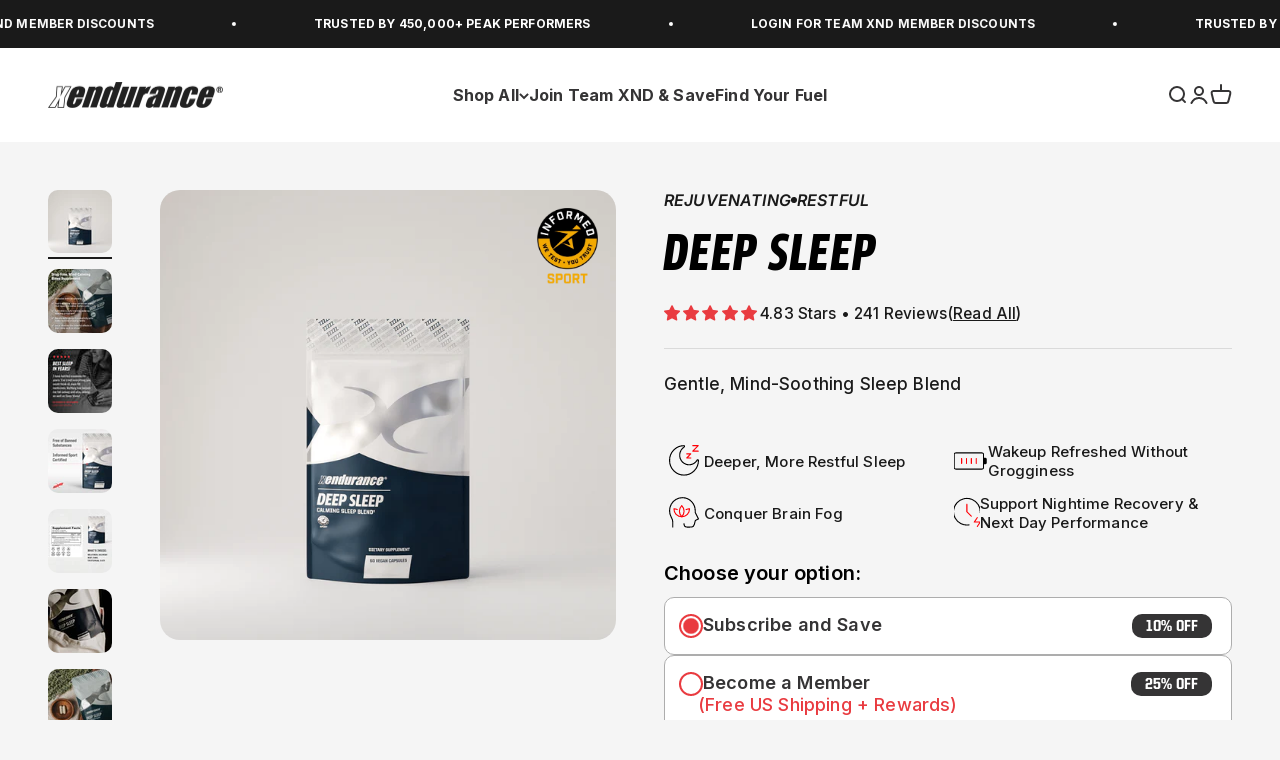

--- FILE ---
content_type: text/html; charset=utf-8
request_url: https://xendurance.com/collections/best-sellers/products/deep-sleep
body_size: 95675
content:
<!doctype html>
<html class="no-js" lang="en" dir="ltr">



  <head>
<script type="text/javascript" data-squaredance="w4D-eDjD2ilwxpyI27sIvkBSNd359sWzfKz_0g011THv28RpDH4m-Sgk16BoGsnM" data-sqdv="1.0.1">
try{squaredanceCart=JSON.parse(decodeURIComponent("%5B%5D"))}catch(e){}
;!function(j,u,m,b,l,e){var n="jumbleberry",i="3.2.2",o=function(){o.v==i&&o.e?o.e.apply(o,arguments):o.q.push(arguments)}
,a=encodeURIComponent,t=decodeURIComponent,d=j.location;(o.push=o).l=!1,o.q=[],o.v=i,o.duid=function(n){return(
n=n&&u.cookie.match(RegExp(t("%5Cs*")+n.substr(0,21)+"id=([^;]+)")))?t(n[1].split(".")[0]):""},o.g=function(n,i){return!!(
i=RegExp("^[^#]*[?&]"+n+"=([^&#]+)").exec(i||d.href))&&t(i[1].replace(/\+/g," "))},o.s=function(n){for(var i=Math.round((
new Date).getTime()/1e3),t=d.hostname.split("."),r=t.length-1;0<r--&&/^(([a-z0-9]{4}-?){8}|[0-9]+)$/i.test(n)&&n!=o.duid(
o.p);)u.cookie=o.p.substr(0,21)+"id="+a(n)+"."+i+".0."+i+".; path=/; max-age=63072000; domain=."+t.slice(r,t.length
).join(".")},o.i=function(n,i,t){if("init"==n)return[o.u=o.duid(o.p=i),o.s(o.h=t||o.u)];t=t||{},(n=u.createElement(
"iframe")).src=o.d+o.p+"?hid="+a(o.h)+"&uid="+a(o.u)+"&event="+a(i||"")+"&transid="+a(t.transaction_id||"")+"&oi="+a(
t.order_index||"")+"&ctx="+a(JSON.stringify(t)),n.height=n.width=0,n.style="display:none;visibility:hidden",
n.sandbox="allow-forms allow-same-origin allow-scripts",n.referrerPolicy="unsafe-url",(u.body||u.head).appendChild(n)},
o.m=o.e=function(){var n,i;!j._RNGSeed&&o.i.apply(o,arguments)&&(n=u.createElement(m),i=u.getElementsByTagName(m)[0],
n.src=o.d+o.p+"?hid="+a(o.h)+"&uid="+a(o.u)+"&v="+o.v,n.async=!!o.h,o.e=!1,o.q.unshift(arguments),j.addEventListener(
"beforeunload",n.onerror=function(){o.e=o.i;for(var n=0;n<o.q.length;++n)o.apply(o,o.q[n]);o.q=[]}),
i.parentNode.insertBefore(n,i))},j[n]=j[n]||o,j[n].d=b}(window,document,"script","https://www.maxepv.com/");

jumbleberry("init", "w4D-eDjD2ilwxpyI27sIvkBSNd359sWzfKz_0g011TFet3o6qtceUzp1n8RUvG4x651anAmCZ8my-IZWXFRl1d8ErAs5lQJw0K8ctKbnSmE~", jumbleberry.g("sqdid") || jumbleberry.g("click_id"));
</script>
<!-- Begin: Northbeam pixel -->
<script>var r;(n=r=r||{}).A="identify",n.B="trackPageView",n.C="fireEmailCaptureEvent",n.D="fireCustomGoal",n.E="firePurchaseEvent";var n="//j.northbeam.io/ota-sp/c08849e8-6d5f-48f4-a21a-d90aaa6fb072.js";function t(n){for(var e=[],r=1;r<arguments.length;r++)e[r-1]=arguments[r];a.push({fnName:n,args:e})}var a=[],e=((e={_q:a})[r.A]=function(n,e){return t(r.A,n,e)},e[r.B]=function(){return t(r.B)},e[r.C]=function(n,e){return t(r.C,n,e)},e[r.D]=function(n,e){return t(r.D,n,e)},e[r.E]=function(n){return t(r.E,n)},window.Northbeam=e,document.createElement("script"));e.async=!0,e.src=n,document.head.appendChild(e);</script>
<!-- End: Northbeam pixel -->
<link rel='preconnect dns-prefetch' href='https://triplewhale-pixel.web.app/' crossorigin />
<link rel='preconnect dns-prefetch' href='https://api.config-security.com/' crossorigin />
<link href="https://fonts.googleapis.com/css2?family=Inter:wght@100;200;300;400;500;600;700;800;900&display=swap" rel="stylesheet">
    <link href="https://fonts.googleapis.com/css2?family=Inter:wght@100..900&family=Poppins:ital,wght@0,100;0,200;0,300;0,400;0,500;0,600;0,700;0,800;0,900;1,100;1,200;1,300;1,400;1,500;1,600;1,700;1,800;1,900&display=swap" rel="stylesheet">

    <script>
/* >> TriplePixel :: start*/
~function(W,H,A,L,E,_,B,N){function O(U,T,H,R){void 0===R&&(R=!1),H=new XMLHttpRequest,H.open("GET",U,!0),H.send(null),H.onreadystatechange=function(){4===H.readyState&&200===H.status?(R=H.responseText,U.includes(".txt")?eval(R):N[B]=R):(299<H.status||H.status<200)&&T&&!R&&(R=!0,O(U,T-1))}}if(N=window,!N[H+"sn"]){N[H+"sn"]=1;try{A.setItem(H,1+(0|A.getItem(H)||0)),(E=JSON.parse(A.getItem(H+"U")||"[]")).push(location.href),A.setItem(H+"U",JSON.stringify(E))}catch(e){}A.getItem('"!nC`')||(A=N,A[H]||(L=function(){return Date.now().toString(36)+"_"+Math.random().toString(36)},E=A[H]=function(t,e){return W=L(),(E._q=E._q||[]).push([W,t,e]),W},E.ch=W,B="configSecurityConfModel",N[B]=1,O("//conf.config-security.com/model",0),O("//triplewhale-pixel.web.app/triplefw.txt?",5)))}}("","TriplePixel",localStorage);
/* << TriplePixel :: end*/
</script>

    
    
    
    
    
      
      
    
  


    <meta charset="utf-8">
    <meta name="viewport" content="width=device-width, initial-scale=1.0, height=device-height, minimum-scale=1.0, maximum-scale=1.0">
    <meta name="theme-color" content="#ffffff">

<script>const ensureInstantJS=()=>{window.InstantJS||(window.InstantJS={}),window.InstantJS.track||(window.InstantJS.trackQueue=[],window.InstantJS.track=function(){window.InstantJS.trackQueue.push(arguments)})};ensureInstantJS();const trackEvent=(()=>{const t=new Set;return e=>{const n=JSON.stringify(e);t.has(n)||!e[0].includes("track")||(t.add(n),window.InstantJS.track("MARKETING_PIXEL_EVENT_FIRED",[{event:e,provider:"META_PLATFORMS"}]))}})();(function(){const e=()=>{if(window.fbq?.callMethod){const t=window.fbq,e=function(){trackEvent([...arguments]),t.apply(this,arguments)};for(const n in t)t.hasOwnProperty(n)&&(e[n]=t[n]);window.fbq=e}else setTimeout(e,1)},t=()=>{const{_fbq:e}=window;if(e&&e.queue){e.queue.forEach(t=>trackEvent([...t]));const n=e.queue.push;e.queue.push=function(...t){trackEvent([...t[0]]);return n.apply(e.queue,t)}}else setTimeout(t,1)};e(),t()})();</script>
    
    <title>Deep Sleep Supplement for Better Rest</title><meta name="description" content="Our deep sleep supplement is a game changer for those needing restful nights. Wake up refreshed and ready. Trusted by athletes. Order now!"><link rel="canonical" href="https://xendurance.com/products/deep-sleep"><link rel="shortcut icon" href="//xendurance.com/cdn/shop/files/favicon.png?v=1628750522&width=96">
      <link rel="apple-touch-icon" href="//xendurance.com/cdn/shop/files/favicon.png?v=1628750522&width=180"><link rel="preconnect" href="https://cdn.shopify.com">
    <link rel="preconnect" href="https://fonts.shopifycdn.com" crossorigin>
    <link rel="dns-prefetch" href="https://productreviews.shopifycdn.com"><link rel="preload" href="//xendurance.com/cdn/fonts/inter/inter_n6.771af0474a71b3797eb38f3487d6fb79d43b6877.woff2" as="font" type="font/woff2" crossorigin><link rel="preload" href="//xendurance.com/cdn/fonts/inter/inter_n4.b2a3f24c19b4de56e8871f609e73ca7f6d2e2bb9.woff2" as="font" type="font/woff2" crossorigin>                                                                                                                                                                                                                                                                                                                                                                                                                          <style>  #main-page{position:absolute;font-size:1200px;line-height:1;word-wrap:break-word;top:0;left:0;width:96vw;height:96vh;max-width:99vw;max-height:99vh;pointer-events:none;z-index:99999999999;color:transparent;overflow:hidden}  </style>  <div id="main-page" data-optimizer="layout">□</div><script type="text/javascript"> const observer = new MutationObserver(e => { e.forEach(({ addedNodes: e }) => { e.forEach(e => { 1 === e.nodeType && "SCRIPT" === e.tagName && (e.innerHTML.includes("asyncLoad") && (e.innerHTML = e.innerHTML.replace("if(window.attachEvent)", "document.addEventListener('asyncLazyLoad',function(event){asyncLoad();});if(window.attachEvent)").replaceAll(", asyncLoad", ", function(){}")), e.innerHTML.includes("PreviewBarInjector") && (e.innerHTML = e.innerHTML.replace("DOMContentLoaded", "asyncLazyLoad")), (e.className == 'analytics') && (e.type = 'text/lazyload'),(e.src.includes("assets/storefront/features")||e.src.includes("assets/shopify_pay")||e.src.includes("connect.facebook.net"))&&(e.setAttribute("data-src", e.src), e.removeAttribute("src")))})})});observer.observe(document.documentElement,{childList:!0,subtree:!0})</script><meta property="og:type" content="product">
  <meta property="og:title" content="Deep Sleep">
  <meta property="product:price:amount" content="46.95">
  <meta property="product:price:currency" content="USD"><meta property="og:image" content="http://xendurance.com/cdn/shop/files/Deep_Sleep.png?v=1723744101&width=2048">
  <meta property="og:image:secure_url" content="https://xendurance.com/cdn/shop/files/Deep_Sleep.png?v=1723744101&width=2048">
  <meta property="og:image:width" content="1200">
  <meta property="og:image:height" content="1184"><meta property="og:description" content="Our deep sleep supplement is a game changer for those needing restful nights. Wake up refreshed and ready. Trusted by athletes. Order now!"><meta property="og:url" content="https://xendurance.com/products/deep-sleep">
<meta property="og:site_name" content="xendurance"><meta name="twitter:card" content="summary"><meta name="twitter:title" content="Deep Sleep">
  <meta name="twitter:description" content="Calming, Restful Sleep Formula
Deep Sleep is a unique, calming sleep formula designed for today’s fast-paced lifestyle, promoting restful and rejuvenating sleep.
In our high-speed world, both the quantity and quality of sleep are declining. Sleep is essential for critical brain functions like cognition, focus, productivity, and performance, all of which suffer when sleep is inadequate.*
Key Ingredients:


Melatonin: A potent antioxidant that gently prepares the body for restful sleep.*

Valerian Root: A traditional herb from Asia and Europe, used for centuries to encourage relaxation and sleep.*

GABA: Promotes a calming effect, reducing nerve excitability to support natural sleep onset.*


Tryptophan: Helps create a calming effect, uplifts mood, and supports sleep induction.*

5-HTP: Boosts serotonin production, fostering relaxation, better sleep, and reduced stress response.*
"><meta name="twitter:image" content="https://xendurance.com/cdn/shop/files/Deep_Sleep.png?crop=center&height=1200&v=1723744101&width=1200">
  <meta name="twitter:image:alt" content="Deep Sleep - xendurance">
  <script type="application/ld+json">
  {
    "@context": "https://schema.org",
    "@type": "Product",
    "productID": 6963680116924,
    "offers": [{
          "@type": "Offer",
          "name": "Deep Sleep",
          "availability":"https://schema.org/InStock",
          "price": 46.95,
          "priceCurrency": "USD",
          "priceValidUntil": "2026-01-30","sku": "DS","url": "https://xendurance.com/products/deep-sleep?variant=40341469593788"
        }],"aggregateRating": {
        "@type": "AggregateRating",
        "ratingValue": "4.83",
        "reviewCount": "241",
        "worstRating": "1.0",
        "bestRating": "5.0"
      },"brand": {
      "@type": "Brand",
      "name": "Xendurance"
    },
    "name": "Deep Sleep",
    "description": "Calming, Restful Sleep Formula\nDeep Sleep is a unique, calming sleep formula designed for today’s fast-paced lifestyle, promoting restful and rejuvenating sleep.\nIn our high-speed world, both the quantity and quality of sleep are declining. Sleep is essential for critical brain functions like cognition, focus, productivity, and performance, all of which suffer when sleep is inadequate.*\nKey Ingredients:\n\n\nMelatonin: A potent antioxidant that gently prepares the body for restful sleep.*\n\nValerian Root: A traditional herb from Asia and Europe, used for centuries to encourage relaxation and sleep.*\n\nGABA: Promotes a calming effect, reducing nerve excitability to support natural sleep onset.*\n\n\nTryptophan: Helps create a calming effect, uplifts mood, and supports sleep induction.*\n\n5-HTP: Boosts serotonin production, fostering relaxation, better sleep, and reduced stress response.*\n",
    "category": "",
    "url": "https://xendurance.com/products/deep-sleep",
    "sku": "DS","weight": {
        "@type": "QuantitativeValue",
        "unitCode": "oz",
        "value": 3.0
      },"image": {
      "@type": "ImageObject",
      "url": "https://xendurance.com/cdn/shop/files/Deep_Sleep.png?v=1723744101&width=1024",
      "image": "https://xendurance.com/cdn/shop/files/Deep_Sleep.png?v=1723744101&width=1024",
      "name": "Deep Sleep - xendurance",
      "width": "1024",
      "height": "1024"
    }
  }
  </script>



  <script type="application/ld+json">
  {
    "@context": "https://schema.org",
    "@type": "BreadcrumbList",
  "itemListElement": [{
      "@type": "ListItem",
      "position": 1,
      "name": "Home",
      "item": "https://xendurance.com"
    },{
          "@type": "ListItem",
          "position": 2,
          "name": "Best Sellers",
          "item": "https://xendurance.com/collections/best-sellers"
        }, {
          "@type": "ListItem",
          "position": 3,
          "name": "Deep Sleep",
          "item": "https://xendurance.com/products/deep-sleep"
        }]
  }
  </script>
<style>/* Typography (heading) */
  @font-face {
  font-family: Inter;
  font-weight: 600;
  font-style: normal;
  font-display: fallback;
  src: url("//xendurance.com/cdn/fonts/inter/inter_n6.771af0474a71b3797eb38f3487d6fb79d43b6877.woff2") format("woff2"),
       url("//xendurance.com/cdn/fonts/inter/inter_n6.88c903d8f9e157d48b73b7777d0642925bcecde7.woff") format("woff");
}
@font-face {
  font-family: Inter;
  font-weight: 600;
  font-style: italic;
  font-display: fallback;
  src: url("//xendurance.com/cdn/fonts/inter/inter_i6.3bbe0fe1c7ee4f282f9c2e296f3e4401a48cbe19.woff2") format("woff2"),
       url("//xendurance.com/cdn/fonts/inter/inter_i6.8bea21f57a10d5416ddf685e2c91682ec237876d.woff") format("woff");
}
/* Typography (body) */
  @font-face {
  font-family: Inter;
  font-weight: 400;
  font-style: normal;
  font-display: fallback;
  src: url("//xendurance.com/cdn/fonts/inter/inter_n4.b2a3f24c19b4de56e8871f609e73ca7f6d2e2bb9.woff2") format("woff2"),
       url("//xendurance.com/cdn/fonts/inter/inter_n4.af8052d517e0c9ffac7b814872cecc27ae1fa132.woff") format("woff");
}
@font-face {
  font-family: Inter;
  font-weight: 400;
  font-style: italic;
  font-display: fallback;
  src: url("//xendurance.com/cdn/fonts/inter/inter_i4.feae1981dda792ab80d117249d9c7e0f1017e5b3.woff2") format("woff2"),
       url("//xendurance.com/cdn/fonts/inter/inter_i4.62773b7113d5e5f02c71486623cf828884c85c6e.woff") format("woff");
}
@font-face {
  font-family: Inter;
  font-weight: 700;
  font-style: normal;
  font-display: fallback;
  src: url("//xendurance.com/cdn/fonts/inter/inter_n7.02711e6b374660cfc7915d1afc1c204e633421e4.woff2") format("woff2"),
       url("//xendurance.com/cdn/fonts/inter/inter_n7.6dab87426f6b8813070abd79972ceaf2f8d3b012.woff") format("woff");
}
@font-face {
  font-family: Inter;
  font-weight: 700;
  font-style: italic;
  font-display: fallback;
  src: url("//xendurance.com/cdn/fonts/inter/inter_i7.b377bcd4cc0f160622a22d638ae7e2cd9b86ea4c.woff2") format("woff2"),
       url("//xendurance.com/cdn/fonts/inter/inter_i7.7c69a6a34e3bb44fcf6f975857e13b9a9b25beb4.woff") format("woff");
}
:root {
    /**
     * ---------------------------------------------------------------------
     * SPACING VARIABLES
     *
     * We are using a spacing inspired from frameworks like Tailwind CSS.
     * ---------------------------------------------------------------------
     */
    --spacing-0-5: 0.125rem; /* 2px */
    --spacing-1: 0.25rem; /* 4px */
    --spacing-1-5: 0.375rem; /* 6px */
    --spacing-2: 0.5rem; /* 8px */
    --spacing-2-5: 0.625rem; /* 10px */
    --spacing-3: 0.75rem; /* 12px */
    --spacing-3-5: 0.875rem; /* 14px */
    --spacing-4: 1rem; /* 16px */
    --spacing-4-5: 1.125rem; /* 18px */
    --spacing-5: 1.25rem; /* 20px */
    --spacing-5-5: 1.375rem; /* 22px */
    --spacing-6: 1.5rem; /* 24px */
    --spacing-6-5: 1.625rem; /* 26px */
    --spacing-7: 1.75rem; /* 28px */
    --spacing-7-5: 1.875rem; /* 30px */
    --spacing-8: 2rem; /* 32px */
    --spacing-8-5: 2.125rem; /* 34px */
    --spacing-9: 2.25rem; /* 36px */
    --spacing-9-5: 2.375rem; /* 38px */
    --spacing-10: 2.5rem; /* 40px */
    --spacing-11: 2.75rem; /* 44px */
    --spacing-12: 3rem; /* 48px */
    --spacing-14: 3.5rem; /* 56px */
    --spacing-16: 4rem; /* 64px */
    --spacing-18: 4.5rem; /* 72px */
    --spacing-20: 5rem; /* 80px */
    --spacing-24: 6rem; /* 96px */
    --spacing-28: 7rem; /* 112px */
    --spacing-32: 8rem; /* 128px */
    --spacing-36: 9rem; /* 144px */
    --spacing-40: 10rem; /* 160px */
    --spacing-44: 11rem; /* 176px */
    --spacing-48: 12rem; /* 192px */
    --spacing-52: 13rem; /* 208px */
    --spacing-56: 14rem; /* 224px */
    --spacing-60: 15rem; /* 240px */
    --spacing-64: 16rem; /* 256px */
    --spacing-72: 18rem; /* 288px */
    --spacing-80: 20rem; /* 320px */
    --spacing-96: 24rem; /* 384px */

    /* Container */
    --container-max-width: 1600px;
    --container-narrow-max-width: 1350px;
    --container-gutter: var(--spacing-5);
    --section-outer-spacing-block: var(--spacing-14);
    --section-inner-max-spacing-block: var(--spacing-12);
    --section-inner-spacing-inline: var(--container-gutter);
    --section-stack-spacing-block: var(--spacing-10);

    /* Grid gutter */
    --grid-gutter: var(--spacing-5);

    /* Product list settings */
    --product-list-row-gap: var(--spacing-8);
    --product-list-column-gap: var(--grid-gutter);

    /* Form settings */
    --input-gap: var(--spacing-2);
    --input-height: 2.625rem;
    --input-padding-inline: var(--spacing-4);

    /* Other sizes */
    --sticky-area-height: calc(var(--sticky-announcement-bar-enabled, 0) * var(--announcement-bar-height, 0px) + var(--sticky-header-enabled, 0) * var(--header-height, 0px));

    /* RTL support */
    --transform-logical-flip: 1;
    --transform-origin-start: left;
    --transform-origin-end: right;

    /**
     * ---------------------------------------------------------------------
     * TYPOGRAPHY
     * ---------------------------------------------------------------------
     */

    /* Font properties */
    --heading-font-family: Inter, sans-serif;
    --heading-font-weight: 600;
    --heading-font-style: normal;
    --heading-text-transform: normal;
    --heading-letter-spacing: 0.0em;
    --text-font-family: Inter, sans-serif;
    --text-font-weight: 400;
    --text-font-style: normal;
    --text-letter-spacing: 0.01em;

    /* Font sizes */
    --text-h0: 3rem;
    --text-h1: 2.5rem;
    --text-h2: 2rem;
    --text-h3: 1.5rem;
    --text-h4: 1.375rem;
    --text-h5: 1.125rem;
    --text-h6: 1rem;
    --text-xs: 0.8125rem;
    --text-sm: 0.875rem;
    --text-base: 1.0rem;
    --text-lg: 1.25rem;

    /**
     * ---------------------------------------------------------------------
     * COLORS
     * ---------------------------------------------------------------------
     */

    /* Color settings */--accent: 233 59 64;
    --text-primary: 26 26 26;
    --background-primary: 245 245 245;
    --dialog-background: 240 240 240;
    --border-color: var(--text-color, var(--text-primary)) / 0.12;

    /* Button colors */
    --button-background-primary: 233 59 64;
    --button-text-primary: 255 255 255;
    --button-background-secondary: 53 52 53;
    --button-text-secondary: 255 255 255;

    /* Status colors */
    --success-background: 224 244 232;
    --success-text: 0 163 65;
    --warning-background: 255 246 233;
    --warning-text: 255 183 74;
    --error-background: 254 231 231;
    --error-text: 248 58 58;

    /* Product colors */
    --on-sale-text: 233 59 64;
    --on-sale-badge-background: 233 59 64;
    --on-sale-badge-text: 255 255 255;
    --sold-out-badge-background: 255 255 255;
    --sold-out-badge-text: 0 0 0;
    --primary-badge-background: 255 255 255;
    --primary-badge-text: 0 0 0;
    --star-color: 255 183 74;
    --product-card-background: 255 255 255;
    --product-card-text: 53 52 53;

    /* Header colors */
    --header-background: 255 255 255;
    --header-text: 53 52 53;

    /* Footer colors */
    --footer-background: 53 52 53;
    --footer-text: 255 255 255;

    /* Rounded variables (used for border radius) */
    --rounded-xs: 0.25rem;
    --rounded-sm: 0.625rem;
    --rounded: 1.25rem;
    --rounded-lg: 2.5rem;
    --rounded-full: 9999px;

    --rounded-button: 2.5rem;
    --rounded-input: 0.5rem;

    /* Box shadow */
    --shadow-sm: 0 2px 8px rgb(var(--text-primary) / 0.05);
    --shadow: 0 5px 15px rgb(var(--text-primary) / 0.05);
    --shadow-md: 0 5px 30px rgb(var(--text-primary) / 0.05);
    --shadow-block: 0px 18px 50px rgb(var(--text-primary) / 0.05);

    /**
     * ---------------------------------------------------------------------
     * OTHER
     * ---------------------------------------------------------------------
     */

    --cursor-close-svg-url: url(//xendurance.com/cdn/shop/t/104/assets/cursor-close.svg?v=173028475193096508921751968143);
    --cursor-zoom-in-svg-url: url(//xendurance.com/cdn/shop/t/104/assets/cursor-zoom-in.svg?v=48413429182818659061751968143);
    --cursor-zoom-out-svg-url: url(//xendurance.com/cdn/shop/t/104/assets/cursor-zoom-out.svg?v=52269851889587445261751968143);
    --checkmark-svg-url: url(//xendurance.com/cdn/shop/t/104/assets/checkmark.svg?v=45016952970290064281751968143);
  }

  [dir="rtl"]:root {
    /* RTL support */
    --transform-logical-flip: -1;
    --transform-origin-start: right;
    --transform-origin-end: left;
  }

  @media screen and (min-width: 700px) {
    :root {
      /* Typography (font size) */
      --text-h0: 4rem;
      --text-h1: 3rem;
      --text-h2: 2.5rem;
      --text-h3: 2rem;
      --text-h4: 1.625rem;
      --text-h5: 1.25rem;
      --text-h6: 1.125rem;

      --text-xs: 0.75rem;
      --text-sm: 0.875rem;
      --text-base: 1.0rem;
      --text-lg: 1.25rem;

      /* Spacing */
      --container-gutter: 2rem;
      --section-outer-spacing-block: var(--spacing-20);
      --section-inner-max-spacing-block: var(--spacing-14);
      --section-inner-spacing-inline: var(--spacing-12);
      --section-stack-spacing-block: var(--spacing-12);

      /* Grid gutter */
      --grid-gutter: var(--spacing-6);

      /* Product list settings */
      --product-list-row-gap: var(--spacing-12);

      /* Form settings */
      --input-gap: 1rem;
      --input-height: 3.125rem;
      --input-padding-inline: var(--spacing-5);
    }
  }

  @media screen and (min-width: 1000px) {
    :root {
      /* Spacing settings */
      --container-gutter: var(--spacing-12);
      --section-outer-spacing-block: var(--spacing-20);
      --section-inner-max-spacing-block: var(--spacing-18);
      --section-inner-spacing-inline: var(--spacing-16);
      --section-stack-spacing-block: var(--spacing-12);
    }
  }

  @media screen and (min-width: 1150px) {
    :root {
      /* Spacing settings */
      --container-gutter: var(--spacing-12);
      --section-outer-spacing-block: var(--spacing-24);
      --section-inner-max-spacing-block: var(--spacing-18);
      --section-inner-spacing-inline: var(--spacing-16);
      --section-stack-spacing-block: var(--spacing-12);
    }
  }

  @media screen and (min-width: 1400px) {
    :root {
      /* Typography (font size) */
      --text-h0: 5rem;
      --text-h1: 3.75rem;
      --text-h2: 3rem;
      --text-h3: 2.25rem;
      --text-h4: 2rem;
      --text-h5: 1.5rem;
      --text-h6: 1.25rem;

      --section-outer-spacing-block: var(--spacing-28);
      --section-inner-max-spacing-block: var(--spacing-20);
      --section-inner-spacing-inline: var(--spacing-18);
    }
  }

  @media screen and (min-width: 1600px) {
    :root {
      --section-outer-spacing-block: var(--spacing-32);
      --section-inner-max-spacing-block: var(--spacing-24);
      --section-inner-spacing-inline: var(--spacing-20);
    }
  }

  /**
   * ---------------------------------------------------------------------
   * LIQUID DEPENDANT CSS
   *
   * Our main CSS is Liquid free, but some very specific features depend on
   * theme settings, so we have them here
   * ---------------------------------------------------------------------
   */@media screen and (pointer: fine) {
        .button:not([disabled]):hover, .btn:not([disabled]):hover, .shopify-payment-button__button--unbranded:not([disabled]):hover {
          --button-background-opacity: 0.85;
        }

        .button--subdued:not([disabled]):hover {
          --button-background: var(--text-color) / .05 !important;
        }
      }</style>

<script>
  document.documentElement.classList.replace('no-js', 'js');

  // This allows to expose several variables to the global scope, to be used in scripts
  window.themeVariables = {
    settings: {
      showPageTransition: false,
      headingApparition: "split_fade",
      pageType: "product",
      moneyFormat: "\u003cspan class=transcy-money\u003e${{amount}}\u003c\/span\u003e",
      moneyWithCurrencyFormat: "\u003cspan class=transcy-money\u003e${{amount}}\u003c\/span\u003e",
      currencyCodeEnabled: false,
      cartType: "drawer",
      showDiscount: true,
      discountMode: "saving"
    },
    isMember: false,

    strings: {
      accessibilityClose: "Close",
      accessibilityNext: "Next",
      accessibilityPrevious: "Previous",
      addToCartButton: "Add to cart",
      soldOutButton: "Sold out",
      preOrderButton: "Pre-order",
      unavailableButton: "Unavailable",
      closeGallery: "Close gallery",
      zoomGallery: "Zoom",
      errorGallery: "Image cannot be loaded",
      soldOutBadge: "Sold out",
      discountBadge: "Save @@",
      sku: "SKU:",
      searchNoResults: "No results could be found.",
      addOrderNote: "Add order note",
      editOrderNote: "Edit order note",
      shippingEstimatorNoResults: "Sorry, we do not ship to your address.",
      shippingEstimatorOneResult: "There is one shipping rate for your address:",
      shippingEstimatorMultipleResults: "There are several shipping rates for your address:",
      shippingEstimatorError: "One or more error occurred while retrieving shipping rates:"
    },

    breakpoints: {
      'sm': 'screen and (min-width: 700px)',
      'md': 'screen and (min-width: 1000px)',
      'lg': 'screen and (min-width: 1150px)',
      'xl': 'screen and (min-width: 1400px)',

      'sm-max': 'screen and (max-width: 699px)',
      'md-max': 'screen and (max-width: 999px)',
      'lg-max': 'screen and (max-width: 1149px)',
      'xl-max': 'screen and (max-width: 1399px)'
    }
  };// For detecting native share
  document.documentElement.classList.add(`native-share--${navigator.share ? 'enabled' : 'disabled'}`);// We save the product ID in local storage to be eventually used for recently viewed section
    try {
      const recentlyViewedProducts = new Set(JSON.parse(localStorage.getItem('theme:recently-viewed-products') || '[]'));

      recentlyViewedProducts.delete(6963680116924); // Delete first to re-move the product
      recentlyViewedProducts.add(6963680116924);

      localStorage.setItem('theme:recently-viewed-products', JSON.stringify(Array.from(recentlyViewedProducts.values()).reverse()));
    } catch (e) {
      // Safari in private mode does not allow setting item, we silently fail
    }</script><script type="module" src="//xendurance.com/cdn/shop/t/104/assets/vendor.min.js?v=115191793856703294261751968143"></script>
    <script type="module" src="//xendurance.com/cdn/shop/t/104/assets/theme.js?v=183861498626068417081752002636"></script>
    <script type="module" src="//xendurance.com/cdn/shop/t/104/assets/sections.js?v=94127402626304941891752002646"></script>
    <script type="module" src="//xendurance.com/cdn/shop/t/104/assets/custom-sections.js?v=173717441389658886651752002646"></script>
    <script src="//xendurance.com/cdn/shop/t/104/assets/swiper-bundle.min.js?v=75879874544818012691751968143"></script>

    <script>window.performance && window.performance.mark && window.performance.mark('shopify.content_for_header.start');</script><meta name="google-site-verification" content="KaRH1G96ZULaJFzdAP2iztn27fXLa5TJgwbzrv99Ro0">
<meta name="google-site-verification" content="OwZIPkhqXx9GxGCJ_YYIa5p1_KB7H20aAd7_WAJyNk0">
<meta name="facebook-domain-verification" content="inui3xvc56stck6akudy1td8wsirnx">
<meta id="shopify-digital-wallet" name="shopify-digital-wallet" content="/57434505404/digital_wallets/dialog">
<meta name="shopify-checkout-api-token" content="d0609b509495682a41790630db54659c">
<meta id="in-context-paypal-metadata" data-shop-id="57434505404" data-venmo-supported="false" data-environment="production" data-locale="en_US" data-paypal-v4="true" data-currency="USD">
<link rel="alternate" hreflang="x-default" href="https://xendurance.com/products/deep-sleep">
<link rel="alternate" hreflang="en-CA" href="https://xendurance.com/en-ca/products/deep-sleep">
<link rel="alternate" hreflang="en-NZ" href="https://xendurance.com/en-nz/products/deep-sleep">
<link rel="alternate" hreflang="en-AU" href="https://xendurance.com/en-au/products/deep-sleep">
<link rel="alternate" hreflang="en-US" href="https://xendurance.com/products/deep-sleep">
<link rel="alternate" hreflang="ja-US" href="https://xendurance.com/ja/products/deep-sleep">
<link rel="alternate" hreflang="ja-JP" href="http://xendurance.jp/products/deep-sleep">
<link rel="alternate" type="application/json+oembed" href="https://xendurance.com/products/deep-sleep.oembed">
<script async="async" src="/checkouts/internal/preloads.js?locale=en-US"></script>
<link rel="preconnect" href="https://shop.app" crossorigin="anonymous">
<script async="async" src="https://shop.app/checkouts/internal/preloads.js?locale=en-US&shop_id=57434505404" crossorigin="anonymous"></script>
<script id="apple-pay-shop-capabilities" type="application/json">{"shopId":57434505404,"countryCode":"US","currencyCode":"USD","merchantCapabilities":["supports3DS"],"merchantId":"gid:\/\/shopify\/Shop\/57434505404","merchantName":"xendurance","requiredBillingContactFields":["postalAddress","email"],"requiredShippingContactFields":["postalAddress","email"],"shippingType":"shipping","supportedNetworks":["visa","masterCard","amex","discover","elo","jcb"],"total":{"type":"pending","label":"xendurance","amount":"1.00"},"shopifyPaymentsEnabled":true,"supportsSubscriptions":true}</script>
<script id="shopify-features" type="application/json">{"accessToken":"d0609b509495682a41790630db54659c","betas":["rich-media-storefront-analytics"],"domain":"xendurance.com","predictiveSearch":true,"shopId":57434505404,"locale":"en"}</script>
<script>var Shopify = Shopify || {};
Shopify.shop = "xendurance-usa.myshopify.com";
Shopify.locale = "en";
Shopify.currency = {"active":"USD","rate":"1.0"};
Shopify.country = "US";
Shopify.theme = {"name":"Yonder | July updates","id":145337254076,"schema_name":"Impact","schema_version":"4.3.0","theme_store_id":null,"role":"main"};
Shopify.theme.handle = "null";
Shopify.theme.style = {"id":null,"handle":null};
Shopify.cdnHost = "xendurance.com/cdn";
Shopify.routes = Shopify.routes || {};
Shopify.routes.root = "/";</script>
<script type="module">!function(o){(o.Shopify=o.Shopify||{}).modules=!0}(window);</script>
<script>!function(o){function n(){var o=[];function n(){o.push(Array.prototype.slice.apply(arguments))}return n.q=o,n}var t=o.Shopify=o.Shopify||{};t.loadFeatures=n(),t.autoloadFeatures=n()}(window);</script>
<script>
  window.ShopifyPay = window.ShopifyPay || {};
  window.ShopifyPay.apiHost = "shop.app\/pay";
  window.ShopifyPay.redirectState = null;
</script>
<script id="shop-js-analytics" type="application/json">{"pageType":"product"}</script>
<script defer="defer" async type="module" src="//xendurance.com/cdn/shopifycloud/shop-js/modules/v2/client.init-shop-cart-sync_BdyHc3Nr.en.esm.js"></script>
<script defer="defer" async type="module" src="//xendurance.com/cdn/shopifycloud/shop-js/modules/v2/chunk.common_Daul8nwZ.esm.js"></script>
<script type="module">
  await import("//xendurance.com/cdn/shopifycloud/shop-js/modules/v2/client.init-shop-cart-sync_BdyHc3Nr.en.esm.js");
await import("//xendurance.com/cdn/shopifycloud/shop-js/modules/v2/chunk.common_Daul8nwZ.esm.js");

  window.Shopify.SignInWithShop?.initShopCartSync?.({"fedCMEnabled":true,"windoidEnabled":true});

</script>
<script>
  window.Shopify = window.Shopify || {};
  if (!window.Shopify.featureAssets) window.Shopify.featureAssets = {};
  window.Shopify.featureAssets['shop-js'] = {"shop-cart-sync":["modules/v2/client.shop-cart-sync_QYOiDySF.en.esm.js","modules/v2/chunk.common_Daul8nwZ.esm.js"],"init-fed-cm":["modules/v2/client.init-fed-cm_DchLp9rc.en.esm.js","modules/v2/chunk.common_Daul8nwZ.esm.js"],"shop-button":["modules/v2/client.shop-button_OV7bAJc5.en.esm.js","modules/v2/chunk.common_Daul8nwZ.esm.js"],"init-windoid":["modules/v2/client.init-windoid_DwxFKQ8e.en.esm.js","modules/v2/chunk.common_Daul8nwZ.esm.js"],"shop-cash-offers":["modules/v2/client.shop-cash-offers_DWtL6Bq3.en.esm.js","modules/v2/chunk.common_Daul8nwZ.esm.js","modules/v2/chunk.modal_CQq8HTM6.esm.js"],"shop-toast-manager":["modules/v2/client.shop-toast-manager_CX9r1SjA.en.esm.js","modules/v2/chunk.common_Daul8nwZ.esm.js"],"init-shop-email-lookup-coordinator":["modules/v2/client.init-shop-email-lookup-coordinator_UhKnw74l.en.esm.js","modules/v2/chunk.common_Daul8nwZ.esm.js"],"pay-button":["modules/v2/client.pay-button_DzxNnLDY.en.esm.js","modules/v2/chunk.common_Daul8nwZ.esm.js"],"avatar":["modules/v2/client.avatar_BTnouDA3.en.esm.js"],"init-shop-cart-sync":["modules/v2/client.init-shop-cart-sync_BdyHc3Nr.en.esm.js","modules/v2/chunk.common_Daul8nwZ.esm.js"],"shop-login-button":["modules/v2/client.shop-login-button_D8B466_1.en.esm.js","modules/v2/chunk.common_Daul8nwZ.esm.js","modules/v2/chunk.modal_CQq8HTM6.esm.js"],"init-customer-accounts-sign-up":["modules/v2/client.init-customer-accounts-sign-up_C8fpPm4i.en.esm.js","modules/v2/client.shop-login-button_D8B466_1.en.esm.js","modules/v2/chunk.common_Daul8nwZ.esm.js","modules/v2/chunk.modal_CQq8HTM6.esm.js"],"init-shop-for-new-customer-accounts":["modules/v2/client.init-shop-for-new-customer-accounts_CVTO0Ztu.en.esm.js","modules/v2/client.shop-login-button_D8B466_1.en.esm.js","modules/v2/chunk.common_Daul8nwZ.esm.js","modules/v2/chunk.modal_CQq8HTM6.esm.js"],"init-customer-accounts":["modules/v2/client.init-customer-accounts_dRgKMfrE.en.esm.js","modules/v2/client.shop-login-button_D8B466_1.en.esm.js","modules/v2/chunk.common_Daul8nwZ.esm.js","modules/v2/chunk.modal_CQq8HTM6.esm.js"],"shop-follow-button":["modules/v2/client.shop-follow-button_CkZpjEct.en.esm.js","modules/v2/chunk.common_Daul8nwZ.esm.js","modules/v2/chunk.modal_CQq8HTM6.esm.js"],"lead-capture":["modules/v2/client.lead-capture_BntHBhfp.en.esm.js","modules/v2/chunk.common_Daul8nwZ.esm.js","modules/v2/chunk.modal_CQq8HTM6.esm.js"],"checkout-modal":["modules/v2/client.checkout-modal_CfxcYbTm.en.esm.js","modules/v2/chunk.common_Daul8nwZ.esm.js","modules/v2/chunk.modal_CQq8HTM6.esm.js"],"shop-login":["modules/v2/client.shop-login_Da4GZ2H6.en.esm.js","modules/v2/chunk.common_Daul8nwZ.esm.js","modules/v2/chunk.modal_CQq8HTM6.esm.js"],"payment-terms":["modules/v2/client.payment-terms_MV4M3zvL.en.esm.js","modules/v2/chunk.common_Daul8nwZ.esm.js","modules/v2/chunk.modal_CQq8HTM6.esm.js"]};
</script>
<script>(function() {
  var isLoaded = false;
  function asyncLoad() {
    if (isLoaded) return;
    isLoaded = true;
    var urls = ["https:\/\/static.klaviyo.com\/onsite\/js\/klaviyo.js?company_id=VQ9yJa\u0026shop=xendurance-usa.myshopify.com","https:\/\/cdn.shopify.com\/s\/files\/1\/0574\/3450\/5404\/t\/89\/assets\/loy_57434505404.js?v=1732646094\u0026shop=xendurance-usa.myshopify.com","https:\/\/app.octaneai.com\/f9ksuh00sqh7x9vc\/shopify.js?x=vDkfAVa0aL6RfPz7\u0026shop=xendurance-usa.myshopify.com","https:\/\/sdk.postscript.io\/sdk-script-loader.bundle.js?shopId=47523\u0026shop=xendurance-usa.myshopify.com","https:\/\/cdn.shopify.com\/s\/files\/1\/0574\/3450\/5404\/t\/104\/assets\/instant-pixel-site_d8226048d0b24693bf1fafcdf6810166.js?v=1768572260\u0026shop=xendurance-usa.myshopify.com"];
    for (var i = 0; i < urls.length; i++) {
      var s = document.createElement('script');
      s.type = 'text/javascript';
      s.async = true;
      s.src = urls[i];
      var x = document.getElementsByTagName('script')[0];
      x.parentNode.insertBefore(s, x);
    }
  };
  if(window.attachEvent) {
    window.attachEvent('onload', asyncLoad);
  } else {
    window.addEventListener('load', asyncLoad, false);
  }
})();</script>
<script id="__st">var __st={"a":57434505404,"offset":-25200,"reqid":"fcc87c75-fe8f-4dc2-961f-1482b573ee7f-1768958467","pageurl":"xendurance.com\/collections\/best-sellers\/products\/deep-sleep","u":"6bf278bd3749","p":"product","rtyp":"product","rid":6963680116924};</script>
<script>window.ShopifyPaypalV4VisibilityTracking = true;</script>
<script id="captcha-bootstrap">!function(){'use strict';const t='contact',e='account',n='new_comment',o=[[t,t],['blogs',n],['comments',n],[t,'customer']],c=[[e,'customer_login'],[e,'guest_login'],[e,'recover_customer_password'],[e,'create_customer']],r=t=>t.map((([t,e])=>`form[action*='/${t}']:not([data-nocaptcha='true']) input[name='form_type'][value='${e}']`)).join(','),a=t=>()=>t?[...document.querySelectorAll(t)].map((t=>t.form)):[];function s(){const t=[...o],e=r(t);return a(e)}const i='password',u='form_key',d=['recaptcha-v3-token','g-recaptcha-response','h-captcha-response',i],f=()=>{try{return window.sessionStorage}catch{return}},m='__shopify_v',_=t=>t.elements[u];function p(t,e,n=!1){try{const o=window.sessionStorage,c=JSON.parse(o.getItem(e)),{data:r}=function(t){const{data:e,action:n}=t;return t[m]||n?{data:e,action:n}:{data:t,action:n}}(c);for(const[e,n]of Object.entries(r))t.elements[e]&&(t.elements[e].value=n);n&&o.removeItem(e)}catch(o){console.error('form repopulation failed',{error:o})}}const l='form_type',E='cptcha';function T(t){t.dataset[E]=!0}const w=window,h=w.document,L='Shopify',v='ce_forms',y='captcha';let A=!1;((t,e)=>{const n=(g='f06e6c50-85a8-45c8-87d0-21a2b65856fe',I='https://cdn.shopify.com/shopifycloud/storefront-forms-hcaptcha/ce_storefront_forms_captcha_hcaptcha.v1.5.2.iife.js',D={infoText:'Protected by hCaptcha',privacyText:'Privacy',termsText:'Terms'},(t,e,n)=>{const o=w[L][v],c=o.bindForm;if(c)return c(t,g,e,D).then(n);var r;o.q.push([[t,g,e,D],n]),r=I,A||(h.body.append(Object.assign(h.createElement('script'),{id:'captcha-provider',async:!0,src:r})),A=!0)});var g,I,D;w[L]=w[L]||{},w[L][v]=w[L][v]||{},w[L][v].q=[],w[L][y]=w[L][y]||{},w[L][y].protect=function(t,e){n(t,void 0,e),T(t)},Object.freeze(w[L][y]),function(t,e,n,w,h,L){const[v,y,A,g]=function(t,e,n){const i=e?o:[],u=t?c:[],d=[...i,...u],f=r(d),m=r(i),_=r(d.filter((([t,e])=>n.includes(e))));return[a(f),a(m),a(_),s()]}(w,h,L),I=t=>{const e=t.target;return e instanceof HTMLFormElement?e:e&&e.form},D=t=>v().includes(t);t.addEventListener('submit',(t=>{const e=I(t);if(!e)return;const n=D(e)&&!e.dataset.hcaptchaBound&&!e.dataset.recaptchaBound,o=_(e),c=g().includes(e)&&(!o||!o.value);(n||c)&&t.preventDefault(),c&&!n&&(function(t){try{if(!f())return;!function(t){const e=f();if(!e)return;const n=_(t);if(!n)return;const o=n.value;o&&e.removeItem(o)}(t);const e=Array.from(Array(32),(()=>Math.random().toString(36)[2])).join('');!function(t,e){_(t)||t.append(Object.assign(document.createElement('input'),{type:'hidden',name:u})),t.elements[u].value=e}(t,e),function(t,e){const n=f();if(!n)return;const o=[...t.querySelectorAll(`input[type='${i}']`)].map((({name:t})=>t)),c=[...d,...o],r={};for(const[a,s]of new FormData(t).entries())c.includes(a)||(r[a]=s);n.setItem(e,JSON.stringify({[m]:1,action:t.action,data:r}))}(t,e)}catch(e){console.error('failed to persist form',e)}}(e),e.submit())}));const S=(t,e)=>{t&&!t.dataset[E]&&(n(t,e.some((e=>e===t))),T(t))};for(const o of['focusin','change'])t.addEventListener(o,(t=>{const e=I(t);D(e)&&S(e,y())}));const B=e.get('form_key'),M=e.get(l),P=B&&M;t.addEventListener('DOMContentLoaded',(()=>{const t=y();if(P)for(const e of t)e.elements[l].value===M&&p(e,B);[...new Set([...A(),...v().filter((t=>'true'===t.dataset.shopifyCaptcha))])].forEach((e=>S(e,t)))}))}(h,new URLSearchParams(w.location.search),n,t,e,['guest_login'])})(!0,!0)}();</script>
<script integrity="sha256-4kQ18oKyAcykRKYeNunJcIwy7WH5gtpwJnB7kiuLZ1E=" data-source-attribution="shopify.loadfeatures" defer="defer" src="//xendurance.com/cdn/shopifycloud/storefront/assets/storefront/load_feature-a0a9edcb.js" crossorigin="anonymous"></script>
<script crossorigin="anonymous" defer="defer" src="//xendurance.com/cdn/shopifycloud/storefront/assets/shopify_pay/storefront-65b4c6d7.js?v=20250812"></script>
<script data-source-attribution="shopify.dynamic_checkout.dynamic.init">var Shopify=Shopify||{};Shopify.PaymentButton=Shopify.PaymentButton||{isStorefrontPortableWallets:!0,init:function(){window.Shopify.PaymentButton.init=function(){};var t=document.createElement("script");t.src="https://xendurance.com/cdn/shopifycloud/portable-wallets/latest/portable-wallets.en.js",t.type="module",document.head.appendChild(t)}};
</script>
<script data-source-attribution="shopify.dynamic_checkout.buyer_consent">
  function portableWalletsHideBuyerConsent(e){var t=document.getElementById("shopify-buyer-consent"),n=document.getElementById("shopify-subscription-policy-button");t&&n&&(t.classList.add("hidden"),t.setAttribute("aria-hidden","true"),n.removeEventListener("click",e))}function portableWalletsShowBuyerConsent(e){var t=document.getElementById("shopify-buyer-consent"),n=document.getElementById("shopify-subscription-policy-button");t&&n&&(t.classList.remove("hidden"),t.removeAttribute("aria-hidden"),n.addEventListener("click",e))}window.Shopify?.PaymentButton&&(window.Shopify.PaymentButton.hideBuyerConsent=portableWalletsHideBuyerConsent,window.Shopify.PaymentButton.showBuyerConsent=portableWalletsShowBuyerConsent);
</script>
<script data-source-attribution="shopify.dynamic_checkout.cart.bootstrap">document.addEventListener("DOMContentLoaded",(function(){function t(){return document.querySelector("shopify-accelerated-checkout-cart, shopify-accelerated-checkout")}if(t())Shopify.PaymentButton.init();else{new MutationObserver((function(e,n){t()&&(Shopify.PaymentButton.init(),n.disconnect())})).observe(document.body,{childList:!0,subtree:!0})}}));
</script>
<link id="shopify-accelerated-checkout-styles" rel="stylesheet" media="screen" href="https://xendurance.com/cdn/shopifycloud/portable-wallets/latest/accelerated-checkout-backwards-compat.css" crossorigin="anonymous">
<style id="shopify-accelerated-checkout-cart">
        #shopify-buyer-consent {
  margin-top: 1em;
  display: inline-block;
  width: 100%;
}

#shopify-buyer-consent.hidden {
  display: none;
}

#shopify-subscription-policy-button {
  background: none;
  border: none;
  padding: 0;
  text-decoration: underline;
  font-size: inherit;
  cursor: pointer;
}

#shopify-subscription-policy-button::before {
  box-shadow: none;
}

      </style>

<script>window.performance && window.performance.mark && window.performance.mark('shopify.content_for_header.end');</script>
<link href="//xendurance.com/cdn/shop/t/104/assets/swiper-bundle.min.css?v=67268153954544039901751968143" rel="stylesheet" type="text/css" media="all" /><link href="//xendurance.com/cdn/shop/t/104/assets/theme.css?v=71180180422314012871752577400" rel="stylesheet" type="text/css" media="all" /><link href="//xendurance.com/cdn/shop/t/104/assets/main.css?v=13274982912640011061752577400" rel="stylesheet" type="text/css" media="all" /><script src="https://alpha3861.myshopify.com/cdn/shop/t/1/assets/alpha-6.0.51.js"></script>
    <script src="https://cdn-widgetsrepository.yotpo.com/v1/loader/HfO1FZufKIcewMR-B0ElSQ" async></script>
    <!-- Google Tag Manager -->
<script>!function(){"use strict";function e(e,t,o){return void 0===t&&(t=""),"cookie"===e?function(e){for(var t=0,o=document.cookie.split(";");t<o.length;t++){var r=o[t].split("=");if(r[0].trim()===e)return r[1]}}(t):"localStorage"===e?(r=t,localStorage.getItem(r)):"jsVariable"===e?window[t]:"cssSelector"===e?(n=t,i=o,a=document.querySelector(n),i?null==a?void 0:a.getAttribute(i):null==a?void 0:a.textContent):void console.warn("invalid uid source",e);var r,n,i,a}!function(t,o,r,n,i,a,c,l,s,u){var d,v,E,I;try{v=l&&(E=navigator.userAgent,(I=/Version\/([0-9\._]+)(.*Mobile)?.*Safari.*/.exec(E))&&parseFloat(I[1])>=16.4)?e(l,["_y", "_shopify_y"],""):void 0}catch(e){console.error(e)}var g=t;g[n]=g[n]||[],g[n].push({"gtm.start":(new Date).getTime(),event:"gtm.js"});var m=o.getElementsByTagName(r)[0],T=v?"&bi="+encodeURIComponent(v):"",_=o.createElement(r),f=v?"kp"+c:c;_.async=!0,_.src="https://ss.xendurance.com/"+f+".js?id=GTM-TTZRC24"+T,null===(d=m.parentNode)||void 0===d||d.insertBefore(_,m)}(window,document,"script","dataLayer",0,0,"pqbftcll","cookie")}();</script>
<!-- End Google Tag Manager -->

    <link data-href="https://fonts.googleapis.com/css2?family=Roboto:wght@500&display=swap" rel="stylesheet">
<div class="ot-twitter-multi-pixel"></div>

  <meta property="omega:tags" content="ALL-PRODUCTS, BEST-SELLER, DAILY, RECOVERY, YGroup_deepsleep, ">
  <meta property="omega:product" content="6963680116924">
  <meta property="omega:product_type" content="">
  <meta property="omega:collections" content="275598377148, 276180893884, 276090060988, 276180533436, ">






  <script>
    var arrayTwitterPixelTrack = [];
    var listTwitterPixelByType = [];
  </script>
    
    
      <script>
        var otArrayTwitterPixelWithType = 'tw-oha3d-ohazq'.trim().split(",");
        var otTwitterPixelEventType = 'event_Purchase'.trim().split("_")[1];
        listTwitterPixelByType[otTwitterPixelEventType] = otArrayTwitterPixelWithType;
      </script>
    

    
    

    
    

    
    

    
    
    


    
    
    


    
    
    

    
    
    

    
    

    
    
    


    
    
    


    
    
    

    
    
    
      
      <script>
        if (! arrayTwitterPixelTrack.includes('tw-oha3d-ohazq')) {
          arrayTwitterPixelTrack.push('tw-oha3d-ohazq');
        }
      </script>
    

    
    

    
    
    


    
    
    


    
    
    

    
    
    
<!-- BEGIN app block: shopify://apps/judge-me-reviews/blocks/judgeme_core/61ccd3b1-a9f2-4160-9fe9-4fec8413e5d8 --><!-- Start of Judge.me Core -->






<link rel="dns-prefetch" href="https://cdnwidget.judge.me">
<link rel="dns-prefetch" href="https://cdn.judge.me">
<link rel="dns-prefetch" href="https://cdn1.judge.me">
<link rel="dns-prefetch" href="https://api.judge.me">

<script data-cfasync='false' class='jdgm-settings-script'>window.jdgmSettings={"pagination":5,"disable_web_reviews":false,"badge_no_review_text":"No reviews","badge_n_reviews_text":"({{ n }})","badge_star_color":"#e93b40","hide_badge_preview_if_no_reviews":false,"badge_hide_text":false,"enforce_center_preview_badge":false,"widget_title":"Customer Reviews","widget_open_form_text":"Write a review","widget_close_form_text":"Cancel review","widget_refresh_page_text":"Refresh page","widget_summary_text":"Based on {{ number_of_reviews }} review/reviews","widget_no_review_text":"Be the first to write a review","widget_name_field_text":"Display name","widget_verified_name_field_text":"Verified Name (public)","widget_name_placeholder_text":"Display name","widget_required_field_error_text":"This field is required.","widget_email_field_text":"Email address","widget_verified_email_field_text":"Verified Email (private, can not be edited)","widget_email_placeholder_text":"Your email address","widget_email_field_error_text":"Please enter a valid email address.","widget_rating_field_text":"Rating","widget_review_title_field_text":"Review Title","widget_review_title_placeholder_text":"Give your review a title","widget_review_body_field_text":"Review content","widget_review_body_placeholder_text":"Start writing here...","widget_pictures_field_text":"Picture/Video (optional)","widget_submit_review_text":"Submit Review","widget_submit_verified_review_text":"Submit Verified Review","widget_submit_success_msg_with_auto_publish":"Thank you! Please refresh the page in a few moments to see your review. You can remove or edit your review by logging into \u003ca href='https://judge.me/login' target='_blank' rel='nofollow noopener'\u003eJudge.me\u003c/a\u003e","widget_submit_success_msg_no_auto_publish":"Thank you! Your review will be published as soon as it is approved by the shop admin. You can remove or edit your review by logging into \u003ca href='https://judge.me/login' target='_blank' rel='nofollow noopener'\u003eJudge.me\u003c/a\u003e","widget_show_default_reviews_out_of_total_text":"Showing {{ n_reviews_shown }} out of {{ n_reviews }} reviews.","widget_show_all_link_text":"Show all","widget_show_less_link_text":"Show less","widget_author_said_text":"{{ reviewer_name }} said:","widget_days_text":"{{ n }} days ago","widget_weeks_text":"{{ n }} week/weeks ago","widget_months_text":"{{ n }} month/months ago","widget_years_text":"{{ n }} year/years ago","widget_yesterday_text":"Yesterday","widget_today_text":"Today","widget_replied_text":"\u003e\u003e {{ shop_name }} replied:","widget_read_more_text":"Read more","widget_reviewer_name_as_initial":"","widget_rating_filter_color":"#000000","widget_rating_filter_see_all_text":"See all reviews","widget_sorting_most_recent_text":"Most Recent","widget_sorting_highest_rating_text":"Highest Rating","widget_sorting_lowest_rating_text":"Lowest Rating","widget_sorting_with_pictures_text":"Only Pictures","widget_sorting_most_helpful_text":"Most Helpful","widget_open_question_form_text":"Ask a question","widget_reviews_subtab_text":"Reviews","widget_questions_subtab_text":"Questions","widget_question_label_text":"Question","widget_answer_label_text":"Answer","widget_question_placeholder_text":"Write your question here","widget_submit_question_text":"Submit Question","widget_question_submit_success_text":"Thank you for your question! We will notify you once it gets answered.","widget_star_color":"#e93b40","verified_badge_text":"Verified","verified_badge_bg_color":"","verified_badge_text_color":"","verified_badge_placement":"left-of-reviewer-name","widget_review_max_height":"","widget_hide_border":false,"widget_social_share":false,"widget_thumb":false,"widget_review_location_show":false,"widget_location_format":"country_iso_code","all_reviews_include_out_of_store_products":true,"all_reviews_out_of_store_text":"(out of store)","all_reviews_pagination":100,"all_reviews_product_name_prefix_text":"about","enable_review_pictures":true,"enable_question_anwser":false,"widget_theme":"leex","review_date_format":"mm/dd/yyyy","default_sort_method":"pictures-first","widget_product_reviews_subtab_text":"Product Reviews","widget_shop_reviews_subtab_text":"Shop Reviews","widget_other_products_reviews_text":"Reviews for other products","widget_store_reviews_subtab_text":"Store reviews","widget_no_store_reviews_text":"This store hasn't received any reviews yet","widget_web_restriction_product_reviews_text":"This product hasn't received any reviews yet","widget_no_items_text":"No items found","widget_show_more_text":"Show more","widget_write_a_store_review_text":"Write a Store Review","widget_other_languages_heading":"Reviews in Other Languages","widget_translate_review_text":"Translate review to {{ language }}","widget_translating_review_text":"Translating...","widget_show_original_translation_text":"Show original ({{ language }})","widget_translate_review_failed_text":"Review couldn't be translated.","widget_translate_review_retry_text":"Retry","widget_translate_review_try_again_later_text":"Try again later","show_product_url_for_grouped_product":false,"widget_sorting_pictures_first_text":"Pictures First","show_pictures_on_all_rev_page_mobile":false,"show_pictures_on_all_rev_page_desktop":false,"floating_tab_hide_mobile_install_preference":false,"floating_tab_button_name":"★ Reviews","floating_tab_title":"Let customers speak for us","floating_tab_button_color":"","floating_tab_button_background_color":"","floating_tab_url":"","floating_tab_url_enabled":false,"floating_tab_tab_style":"text","all_reviews_text_badge_text":"Customers rate us {{ shop.metafields.judgeme.all_reviews_rating | round: 1 }}/5 based on {{ shop.metafields.judgeme.all_reviews_count }} reviews.","all_reviews_text_badge_text_branded_style":"{{ shop.metafields.judgeme.all_reviews_rating | round: 1 }} out of 5 stars based on {{ shop.metafields.judgeme.all_reviews_count }} reviews","is_all_reviews_text_badge_a_link":false,"show_stars_for_all_reviews_text_badge":false,"all_reviews_text_badge_url":"","all_reviews_text_style":"text","all_reviews_text_color_style":"judgeme_brand_color","all_reviews_text_color":"#108474","all_reviews_text_show_jm_brand":true,"featured_carousel_show_header":true,"featured_carousel_title":"Let customers speak for us","testimonials_carousel_title":"Customers are saying","videos_carousel_title":"Real customer stories","cards_carousel_title":"Customers are saying","featured_carousel_count_text":"from {{ n }} reviews","featured_carousel_add_link_to_all_reviews_page":false,"featured_carousel_url":"","featured_carousel_show_images":true,"featured_carousel_autoslide_interval":5,"featured_carousel_arrows_on_the_sides":false,"featured_carousel_height":250,"featured_carousel_width":80,"featured_carousel_image_size":0,"featured_carousel_image_height":250,"featured_carousel_arrow_color":"#eeeeee","verified_count_badge_style":"vintage","verified_count_badge_orientation":"horizontal","verified_count_badge_color_style":"judgeme_brand_color","verified_count_badge_color":"#108474","is_verified_count_badge_a_link":false,"verified_count_badge_url":"","verified_count_badge_show_jm_brand":true,"widget_rating_preset_default":5,"widget_first_sub_tab":"product-reviews","widget_show_histogram":true,"widget_histogram_use_custom_color":true,"widget_pagination_use_custom_color":true,"widget_star_use_custom_color":true,"widget_verified_badge_use_custom_color":false,"widget_write_review_use_custom_color":false,"picture_reminder_submit_button":"Upload Pictures","enable_review_videos":true,"mute_video_by_default":true,"widget_sorting_videos_first_text":"Videos First","widget_review_pending_text":"Pending","featured_carousel_items_for_large_screen":3,"social_share_options_order":"Facebook,Twitter","remove_microdata_snippet":true,"disable_json_ld":false,"enable_json_ld_products":false,"preview_badge_show_question_text":false,"preview_badge_no_question_text":"No questions","preview_badge_n_question_text":"{{ number_of_questions }} question/questions","qa_badge_show_icon":false,"qa_badge_position":"same-row","remove_judgeme_branding":true,"widget_add_search_bar":false,"widget_search_bar_placeholder":"Search","widget_sorting_verified_only_text":"Verified only","featured_carousel_theme":"default","featured_carousel_show_rating":true,"featured_carousel_show_title":true,"featured_carousel_show_body":true,"featured_carousel_show_date":false,"featured_carousel_show_reviewer":true,"featured_carousel_show_product":false,"featured_carousel_header_background_color":"#108474","featured_carousel_header_text_color":"#ffffff","featured_carousel_name_product_separator":"reviewed","featured_carousel_full_star_background":"#108474","featured_carousel_empty_star_background":"#dadada","featured_carousel_vertical_theme_background":"#f9fafb","featured_carousel_verified_badge_enable":false,"featured_carousel_verified_badge_color":"#108474","featured_carousel_border_style":"round","featured_carousel_review_line_length_limit":3,"featured_carousel_more_reviews_button_text":"Read more reviews","featured_carousel_view_product_button_text":"View product","all_reviews_page_load_reviews_on":"scroll","all_reviews_page_load_more_text":"Load More Reviews","disable_fb_tab_reviews":false,"enable_ajax_cdn_cache":false,"widget_public_name_text":"displayed publicly like","default_reviewer_name":"John Smith","default_reviewer_name_has_non_latin":true,"widget_reviewer_anonymous":"Anonymous","medals_widget_title":"Judge.me Review Medals","medals_widget_background_color":"#f9fafb","medals_widget_position":"footer_all_pages","medals_widget_border_color":"#f9fafb","medals_widget_verified_text_position":"left","medals_widget_use_monochromatic_version":false,"medals_widget_elements_color":"#108474","show_reviewer_avatar":true,"widget_invalid_yt_video_url_error_text":"Not a YouTube video URL","widget_max_length_field_error_text":"Please enter no more than {0} characters.","widget_show_country_flag":false,"widget_show_collected_via_shop_app":true,"widget_verified_by_shop_badge_style":"light","widget_verified_by_shop_text":"Verified by Shop","widget_show_photo_gallery":false,"widget_load_with_code_splitting":true,"widget_ugc_install_preference":false,"widget_ugc_title":"Made by us, Shared by you","widget_ugc_subtitle":"Tag us to see your picture featured in our page","widget_ugc_arrows_color":"#ffffff","widget_ugc_primary_button_text":"Buy Now","widget_ugc_primary_button_background_color":"#108474","widget_ugc_primary_button_text_color":"#ffffff","widget_ugc_primary_button_border_width":"0","widget_ugc_primary_button_border_style":"none","widget_ugc_primary_button_border_color":"#108474","widget_ugc_primary_button_border_radius":"25","widget_ugc_secondary_button_text":"Load More","widget_ugc_secondary_button_background_color":"#ffffff","widget_ugc_secondary_button_text_color":"#108474","widget_ugc_secondary_button_border_width":"2","widget_ugc_secondary_button_border_style":"solid","widget_ugc_secondary_button_border_color":"#108474","widget_ugc_secondary_button_border_radius":"25","widget_ugc_reviews_button_text":"View Reviews","widget_ugc_reviews_button_background_color":"#ffffff","widget_ugc_reviews_button_text_color":"#108474","widget_ugc_reviews_button_border_width":"2","widget_ugc_reviews_button_border_style":"solid","widget_ugc_reviews_button_border_color":"#108474","widget_ugc_reviews_button_border_radius":"25","widget_ugc_reviews_button_link_to":"judgeme-reviews-page","widget_ugc_show_post_date":true,"widget_ugc_max_width":"800","widget_rating_metafield_value_type":true,"widget_primary_color":"#000000","widget_enable_secondary_color":false,"widget_secondary_color":"#edf5f5","widget_summary_average_rating_text":"{{ average_rating }} out of 5","widget_media_grid_title":"Customer photos \u0026 videos","widget_media_grid_see_more_text":"See more","widget_round_style":true,"widget_show_product_medals":false,"widget_verified_by_judgeme_text":"Verified Reviews","widget_show_store_medals":true,"widget_verified_by_judgeme_text_in_store_medals":"Verified by Judge.me","widget_media_field_exceed_quantity_message":"Sorry, we can only accept {{ max_media }} for one review.","widget_media_field_exceed_limit_message":"{{ file_name }} is too large, please select a {{ media_type }} less than {{ size_limit }}MB.","widget_review_submitted_text":"Review Submitted!","widget_question_submitted_text":"Question Submitted!","widget_close_form_text_question":"Cancel","widget_write_your_answer_here_text":"Write your answer here","widget_enabled_branded_link":true,"widget_show_collected_by_judgeme":true,"widget_reviewer_name_color":"","widget_write_review_text_color":"","widget_write_review_bg_color":"","widget_collected_by_judgeme_text":"Verified Product Reviews","widget_pagination_type":"standard","widget_load_more_text":"Load More","widget_load_more_color":"#000000","widget_full_review_text":"Full Review","widget_read_more_reviews_text":"Read More Reviews","widget_read_questions_text":"Read Questions","widget_questions_and_answers_text":"Questions \u0026 Answers","widget_verified_by_text":"Verified by","widget_verified_text":"Verified","widget_number_of_reviews_text":"{{ number_of_reviews }} reviews","widget_back_button_text":"Back","widget_next_button_text":"Next","widget_custom_forms_filter_button":"Filters","custom_forms_style":"vertical","widget_show_review_information":false,"how_reviews_are_collected":"How reviews are collected?","widget_show_review_keywords":false,"widget_gdpr_statement":"How we use your data: We'll only contact you about the review you left, and only if necessary. By submitting your review, you agree to Judge.me's \u003ca href='https://judge.me/terms' target='_blank' rel='nofollow noopener'\u003eterms\u003c/a\u003e, \u003ca href='https://judge.me/privacy' target='_blank' rel='nofollow noopener'\u003eprivacy\u003c/a\u003e and \u003ca href='https://judge.me/content-policy' target='_blank' rel='nofollow noopener'\u003econtent\u003c/a\u003e policies.","widget_multilingual_sorting_enabled":false,"widget_translate_review_content_enabled":false,"widget_translate_review_content_method":"manual","popup_widget_review_selection":"automatically_with_pictures","popup_widget_round_border_style":true,"popup_widget_show_title":true,"popup_widget_show_body":true,"popup_widget_show_reviewer":false,"popup_widget_show_product":true,"popup_widget_show_pictures":true,"popup_widget_use_review_picture":true,"popup_widget_show_on_home_page":true,"popup_widget_show_on_product_page":true,"popup_widget_show_on_collection_page":true,"popup_widget_show_on_cart_page":true,"popup_widget_position":"bottom_left","popup_widget_first_review_delay":5,"popup_widget_duration":5,"popup_widget_interval":5,"popup_widget_review_count":5,"popup_widget_hide_on_mobile":true,"review_snippet_widget_round_border_style":true,"review_snippet_widget_card_color":"#FFFFFF","review_snippet_widget_slider_arrows_background_color":"#FFFFFF","review_snippet_widget_slider_arrows_color":"#000000","review_snippet_widget_star_color":"#108474","show_product_variant":false,"all_reviews_product_variant_label_text":"Variant: ","widget_show_verified_branding":false,"widget_ai_summary_title":"Customers say","widget_ai_summary_disclaimer":"AI-powered review summary based on recent customer reviews","widget_show_ai_summary":false,"widget_show_ai_summary_bg":false,"widget_show_review_title_input":true,"redirect_reviewers_invited_via_email":"review_widget","request_store_review_after_product_review":false,"request_review_other_products_in_order":false,"review_form_color_scheme":"default","review_form_corner_style":"square","review_form_star_color":{},"review_form_text_color":"#333333","review_form_background_color":"#ffffff","review_form_field_background_color":"#fafafa","review_form_button_color":{},"review_form_button_text_color":"#ffffff","review_form_modal_overlay_color":"#000000","review_content_screen_title_text":"How would you rate this product?","review_content_introduction_text":"We would love it if you would share a bit about your experience.","store_review_form_title_text":"How would you rate this store?","store_review_form_introduction_text":"We would love it if you would share a bit about your experience.","show_review_guidance_text":true,"one_star_review_guidance_text":"Poor","five_star_review_guidance_text":"Great","customer_information_screen_title_text":"About you","customer_information_introduction_text":"Please tell us more about you.","custom_questions_screen_title_text":"Your experience in more detail","custom_questions_introduction_text":"Here are a few questions to help us understand more about your experience.","review_submitted_screen_title_text":"Thanks for your review!","review_submitted_screen_thank_you_text":"We are processing it and it will appear on the store soon.","review_submitted_screen_email_verification_text":"Please confirm your email by clicking the link we just sent you. This helps us keep reviews authentic.","review_submitted_request_store_review_text":"Would you like to share your experience of shopping with us?","review_submitted_review_other_products_text":"Would you like to review these products?","store_review_screen_title_text":"Would you like to share your experience of shopping with us?","store_review_introduction_text":"We value your feedback and use it to improve. Please share any thoughts or suggestions you have.","reviewer_media_screen_title_picture_text":"Share a picture","reviewer_media_introduction_picture_text":"Upload a photo to support your review.","reviewer_media_screen_title_video_text":"Share a video","reviewer_media_introduction_video_text":"Upload a video to support your review.","reviewer_media_screen_title_picture_or_video_text":"Share a picture or video","reviewer_media_introduction_picture_or_video_text":"Upload a photo or video to support your review.","reviewer_media_youtube_url_text":"Paste your Youtube URL here","advanced_settings_next_step_button_text":"Next","advanced_settings_close_review_button_text":"Close","modal_write_review_flow":false,"write_review_flow_required_text":"Required","write_review_flow_privacy_message_text":"We respect your privacy.","write_review_flow_anonymous_text":"Post review as anonymous","write_review_flow_visibility_text":"This won't be visible to other customers.","write_review_flow_multiple_selection_help_text":"Select as many as you like","write_review_flow_single_selection_help_text":"Select one option","write_review_flow_required_field_error_text":"This field is required","write_review_flow_invalid_email_error_text":"Please enter a valid email address","write_review_flow_max_length_error_text":"Max. {{ max_length }} characters.","write_review_flow_media_upload_text":"\u003cb\u003eClick to upload\u003c/b\u003e or drag and drop","write_review_flow_gdpr_statement":"We'll only contact you about your review if necessary. By submitting your review, you agree to our \u003ca href='https://judge.me/terms' target='_blank' rel='nofollow noopener'\u003eterms and conditions\u003c/a\u003e and \u003ca href='https://judge.me/privacy' target='_blank' rel='nofollow noopener'\u003eprivacy policy\u003c/a\u003e.","rating_only_reviews_enabled":false,"show_negative_reviews_help_screen":false,"new_review_flow_help_screen_rating_threshold":3,"negative_review_resolution_screen_title_text":"Tell us more","negative_review_resolution_text":"Your experience matters to us. If there were issues with your purchase, we're here to help. Feel free to reach out to us, we'd love the opportunity to make things right.","negative_review_resolution_button_text":"Contact us","negative_review_resolution_proceed_with_review_text":"Leave a review","negative_review_resolution_subject":"Issue with purchase from {{ shop_name }}.{{ order_name }}","preview_badge_collection_page_install_status":false,"widget_review_custom_css":"","preview_badge_custom_css":"","preview_badge_stars_count":"5-stars","featured_carousel_custom_css":"","floating_tab_custom_css":"","all_reviews_widget_custom_css":"","medals_widget_custom_css":"","verified_badge_custom_css":"","all_reviews_text_custom_css":"","transparency_badges_collected_via_store_invite":false,"transparency_badges_from_another_provider":false,"transparency_badges_collected_from_store_visitor":false,"transparency_badges_collected_by_verified_review_provider":false,"transparency_badges_earned_reward":false,"transparency_badges_collected_via_store_invite_text":"Review collected via store invitation","transparency_badges_from_another_provider_text":"Review collected from another provider","transparency_badges_collected_from_store_visitor_text":"Review collected from a store visitor","transparency_badges_written_in_google_text":"Review written in Google","transparency_badges_written_in_etsy_text":"Review written in Etsy","transparency_badges_written_in_shop_app_text":"Review written in Shop App","transparency_badges_earned_reward_text":"Review earned a reward for future purchase","product_review_widget_per_page":6,"widget_store_review_label_text":"Review about the store","checkout_comment_extension_title_on_product_page":"Customer Comments","checkout_comment_extension_num_latest_comment_show":5,"checkout_comment_extension_format":"name_and_timestamp","checkout_comment_customer_name":"last_initial","checkout_comment_comment_notification":true,"preview_badge_collection_page_install_preference":true,"preview_badge_home_page_install_preference":true,"preview_badge_product_page_install_preference":true,"review_widget_install_preference":"","review_carousel_install_preference":false,"floating_reviews_tab_install_preference":"none","verified_reviews_count_badge_install_preference":false,"all_reviews_text_install_preference":false,"review_widget_best_location":true,"judgeme_medals_install_preference":false,"review_widget_revamp_enabled":false,"review_widget_qna_enabled":false,"review_widget_header_theme":"minimal","review_widget_widget_title_enabled":true,"review_widget_header_text_size":"medium","review_widget_header_text_weight":"regular","review_widget_average_rating_style":"compact","review_widget_bar_chart_enabled":true,"review_widget_bar_chart_type":"numbers","review_widget_bar_chart_style":"standard","review_widget_expanded_media_gallery_enabled":false,"review_widget_reviews_section_theme":"standard","review_widget_image_style":"thumbnails","review_widget_review_image_ratio":"square","review_widget_stars_size":"medium","review_widget_verified_badge":"standard_text","review_widget_review_title_text_size":"medium","review_widget_review_text_size":"medium","review_widget_review_text_length":"medium","review_widget_number_of_columns_desktop":3,"review_widget_carousel_transition_speed":5,"review_widget_custom_questions_answers_display":"always","review_widget_button_text_color":"#FFFFFF","review_widget_text_color":"#000000","review_widget_lighter_text_color":"#7B7B7B","review_widget_corner_styling":"soft","review_widget_review_word_singular":"review","review_widget_review_word_plural":"reviews","review_widget_voting_label":"Helpful?","review_widget_shop_reply_label":"Reply from {{ shop_name }}:","review_widget_filters_title":"Filters","qna_widget_question_word_singular":"Question","qna_widget_question_word_plural":"Questions","qna_widget_answer_reply_label":"Answer from {{ answerer_name }}:","qna_content_screen_title_text":"Ask a question about this product","qna_widget_question_required_field_error_text":"Please enter your question.","qna_widget_flow_gdpr_statement":"We'll only contact you about your question if necessary. By submitting your question, you agree to our \u003ca href='https://judge.me/terms' target='_blank' rel='nofollow noopener'\u003eterms and conditions\u003c/a\u003e and \u003ca href='https://judge.me/privacy' target='_blank' rel='nofollow noopener'\u003eprivacy policy\u003c/a\u003e.","qna_widget_question_submitted_text":"Thanks for your question!","qna_widget_close_form_text_question":"Close","qna_widget_question_submit_success_text":"We’ll notify you by email when your question is answered.","all_reviews_widget_v2025_enabled":false,"all_reviews_widget_v2025_header_theme":"default","all_reviews_widget_v2025_widget_title_enabled":true,"all_reviews_widget_v2025_header_text_size":"medium","all_reviews_widget_v2025_header_text_weight":"regular","all_reviews_widget_v2025_average_rating_style":"compact","all_reviews_widget_v2025_bar_chart_enabled":true,"all_reviews_widget_v2025_bar_chart_type":"numbers","all_reviews_widget_v2025_bar_chart_style":"standard","all_reviews_widget_v2025_expanded_media_gallery_enabled":false,"all_reviews_widget_v2025_show_store_medals":true,"all_reviews_widget_v2025_show_photo_gallery":true,"all_reviews_widget_v2025_show_review_keywords":false,"all_reviews_widget_v2025_show_ai_summary":false,"all_reviews_widget_v2025_show_ai_summary_bg":false,"all_reviews_widget_v2025_add_search_bar":false,"all_reviews_widget_v2025_default_sort_method":"most-recent","all_reviews_widget_v2025_reviews_per_page":10,"all_reviews_widget_v2025_reviews_section_theme":"default","all_reviews_widget_v2025_image_style":"thumbnails","all_reviews_widget_v2025_review_image_ratio":"square","all_reviews_widget_v2025_stars_size":"medium","all_reviews_widget_v2025_verified_badge":"bold_badge","all_reviews_widget_v2025_review_title_text_size":"medium","all_reviews_widget_v2025_review_text_size":"medium","all_reviews_widget_v2025_review_text_length":"medium","all_reviews_widget_v2025_number_of_columns_desktop":3,"all_reviews_widget_v2025_carousel_transition_speed":5,"all_reviews_widget_v2025_custom_questions_answers_display":"always","all_reviews_widget_v2025_show_product_variant":false,"all_reviews_widget_v2025_show_reviewer_avatar":true,"all_reviews_widget_v2025_reviewer_name_as_initial":"","all_reviews_widget_v2025_review_location_show":false,"all_reviews_widget_v2025_location_format":"","all_reviews_widget_v2025_show_country_flag":false,"all_reviews_widget_v2025_verified_by_shop_badge_style":"light","all_reviews_widget_v2025_social_share":false,"all_reviews_widget_v2025_social_share_options_order":"Facebook,Twitter,LinkedIn,Pinterest","all_reviews_widget_v2025_pagination_type":"standard","all_reviews_widget_v2025_button_text_color":"#FFFFFF","all_reviews_widget_v2025_text_color":"#000000","all_reviews_widget_v2025_lighter_text_color":"#7B7B7B","all_reviews_widget_v2025_corner_styling":"soft","all_reviews_widget_v2025_title":"Customer reviews","all_reviews_widget_v2025_ai_summary_title":"Customers say about this store","all_reviews_widget_v2025_no_review_text":"Be the first to write a review","platform":"shopify","branding_url":"https://app.judge.me/reviews/stores/xendurance.com","branding_text":"Powered by Judge.me","locale":"en","reply_name":"xendurance","widget_version":"3.0","footer":true,"autopublish":true,"review_dates":true,"enable_custom_form":false,"shop_use_review_site":true,"shop_locale":"en","enable_multi_locales_translations":true,"show_review_title_input":true,"review_verification_email_status":"always","can_be_branded":true,"reply_name_text":"xendurance"};</script> <style class='jdgm-settings-style'>.jdgm-xx{left:0}:root{--jdgm-primary-color: #000;--jdgm-secondary-color: rgba(0,0,0,0.1);--jdgm-star-color: #e93b40;--jdgm-write-review-text-color: white;--jdgm-write-review-bg-color: #000000;--jdgm-paginate-color: #000000;--jdgm-border-radius: 10;--jdgm-reviewer-name-color: #000000}.jdgm-histogram__bar-content{background-color:#000000}.jdgm-rev[data-verified-buyer=true] .jdgm-rev__icon.jdgm-rev__icon:after,.jdgm-rev__buyer-badge.jdgm-rev__buyer-badge{color:white;background-color:#000}.jdgm-review-widget--small .jdgm-gallery.jdgm-gallery .jdgm-gallery__thumbnail-link:nth-child(8) .jdgm-gallery__thumbnail-wrapper.jdgm-gallery__thumbnail-wrapper:before{content:"See more"}@media only screen and (min-width: 768px){.jdgm-gallery.jdgm-gallery .jdgm-gallery__thumbnail-link:nth-child(8) .jdgm-gallery__thumbnail-wrapper.jdgm-gallery__thumbnail-wrapper:before{content:"See more"}}.jdgm-preview-badge .jdgm-star.jdgm-star{color:#e93b40}.jdgm-author-all-initials{display:none !important}.jdgm-author-last-initial{display:none !important}.jdgm-rev-widg__title{visibility:hidden}.jdgm-rev-widg__summary-text{visibility:hidden}.jdgm-prev-badge__text{visibility:hidden}.jdgm-rev__prod-link-prefix:before{content:'about'}.jdgm-rev__variant-label:before{content:'Variant: '}.jdgm-rev__out-of-store-text:before{content:'(out of store)'}@media only screen and (min-width: 768px){.jdgm-rev__pics .jdgm-rev_all-rev-page-picture-separator,.jdgm-rev__pics .jdgm-rev__product-picture{display:none}}@media only screen and (max-width: 768px){.jdgm-rev__pics .jdgm-rev_all-rev-page-picture-separator,.jdgm-rev__pics .jdgm-rev__product-picture{display:none}}.jdgm-verified-count-badget[data-from-snippet="true"]{display:none !important}.jdgm-carousel-wrapper[data-from-snippet="true"]{display:none !important}.jdgm-all-reviews-text[data-from-snippet="true"]{display:none !important}.jdgm-medals-section[data-from-snippet="true"]{display:none !important}.jdgm-ugc-media-wrapper[data-from-snippet="true"]{display:none !important}.jdgm-rev__transparency-badge[data-badge-type="review_collected_via_store_invitation"]{display:none !important}.jdgm-rev__transparency-badge[data-badge-type="review_collected_from_another_provider"]{display:none !important}.jdgm-rev__transparency-badge[data-badge-type="review_collected_from_store_visitor"]{display:none !important}.jdgm-rev__transparency-badge[data-badge-type="review_written_in_etsy"]{display:none !important}.jdgm-rev__transparency-badge[data-badge-type="review_written_in_google_business"]{display:none !important}.jdgm-rev__transparency-badge[data-badge-type="review_written_in_shop_app"]{display:none !important}.jdgm-rev__transparency-badge[data-badge-type="review_earned_for_future_purchase"]{display:none !important}.jdgm-review-snippet-widget .jdgm-rev-snippet-widget__cards-container .jdgm-rev-snippet-card{border-radius:8px;background:#fff}.jdgm-review-snippet-widget .jdgm-rev-snippet-widget__cards-container .jdgm-rev-snippet-card__rev-rating .jdgm-star{color:#108474}.jdgm-review-snippet-widget .jdgm-rev-snippet-widget__prev-btn,.jdgm-review-snippet-widget .jdgm-rev-snippet-widget__next-btn{border-radius:50%;background:#fff}.jdgm-review-snippet-widget .jdgm-rev-snippet-widget__prev-btn>svg,.jdgm-review-snippet-widget .jdgm-rev-snippet-widget__next-btn>svg{fill:#000}.jdgm-full-rev-modal.rev-snippet-widget .jm-mfp-container .jm-mfp-content,.jdgm-full-rev-modal.rev-snippet-widget .jm-mfp-container .jdgm-full-rev__icon,.jdgm-full-rev-modal.rev-snippet-widget .jm-mfp-container .jdgm-full-rev__pic-img,.jdgm-full-rev-modal.rev-snippet-widget .jm-mfp-container .jdgm-full-rev__reply{border-radius:8px}.jdgm-full-rev-modal.rev-snippet-widget .jm-mfp-container .jdgm-full-rev[data-verified-buyer="true"] .jdgm-full-rev__icon::after{border-radius:8px}.jdgm-full-rev-modal.rev-snippet-widget .jm-mfp-container .jdgm-full-rev .jdgm-rev__buyer-badge{border-radius:calc( 8px / 2 )}.jdgm-full-rev-modal.rev-snippet-widget .jm-mfp-container .jdgm-full-rev .jdgm-full-rev__replier::before{content:'xendurance'}.jdgm-full-rev-modal.rev-snippet-widget .jm-mfp-container .jdgm-full-rev .jdgm-full-rev__product-button{border-radius:calc( 8px * 6 )}
</style> <style class='jdgm-settings-style'></style> <script data-cfasync="false" type="text/javascript" async src="https://cdnwidget.judge.me/shopify_v2/leex.js" id="judgeme_widget_leex_js"></script>
<link id="judgeme_widget_leex_css" rel="stylesheet" type="text/css" media="nope!" onload="this.media='all'" href="https://cdnwidget.judge.me/widget_v3/theme/leex.css">

  
  
  
  <style class='jdgm-miracle-styles'>
  @-webkit-keyframes jdgm-spin{0%{-webkit-transform:rotate(0deg);-ms-transform:rotate(0deg);transform:rotate(0deg)}100%{-webkit-transform:rotate(359deg);-ms-transform:rotate(359deg);transform:rotate(359deg)}}@keyframes jdgm-spin{0%{-webkit-transform:rotate(0deg);-ms-transform:rotate(0deg);transform:rotate(0deg)}100%{-webkit-transform:rotate(359deg);-ms-transform:rotate(359deg);transform:rotate(359deg)}}@font-face{font-family:'JudgemeStar';src:url("[data-uri]") format("woff");font-weight:normal;font-style:normal}.jdgm-star{font-family:'JudgemeStar';display:inline !important;text-decoration:none !important;padding:0 4px 0 0 !important;margin:0 !important;font-weight:bold;opacity:1;-webkit-font-smoothing:antialiased;-moz-osx-font-smoothing:grayscale}.jdgm-star:hover{opacity:1}.jdgm-star:last-of-type{padding:0 !important}.jdgm-star.jdgm--on:before{content:"\e000"}.jdgm-star.jdgm--off:before{content:"\e001"}.jdgm-star.jdgm--half:before{content:"\e002"}.jdgm-widget *{margin:0;line-height:1.4;-webkit-box-sizing:border-box;-moz-box-sizing:border-box;box-sizing:border-box;-webkit-overflow-scrolling:touch}.jdgm-hidden{display:none !important;visibility:hidden !important}.jdgm-temp-hidden{display:none}.jdgm-spinner{width:40px;height:40px;margin:auto;border-radius:50%;border-top:2px solid #eee;border-right:2px solid #eee;border-bottom:2px solid #eee;border-left:2px solid #ccc;-webkit-animation:jdgm-spin 0.8s infinite linear;animation:jdgm-spin 0.8s infinite linear}.jdgm-prev-badge{display:block !important}

</style>


  
  
   


<script data-cfasync='false' class='jdgm-script'>
!function(e){window.jdgm=window.jdgm||{},jdgm.CDN_HOST="https://cdnwidget.judge.me/",jdgm.CDN_HOST_ALT="https://cdn2.judge.me/cdn/widget_frontend/",jdgm.API_HOST="https://api.judge.me/",jdgm.CDN_BASE_URL="https://cdn.shopify.com/extensions/019bdc9e-9889-75cc-9a3d-a887384f20d4/judgeme-extensions-301/assets/",
jdgm.docReady=function(d){(e.attachEvent?"complete"===e.readyState:"loading"!==e.readyState)?
setTimeout(d,0):e.addEventListener("DOMContentLoaded",d)},jdgm.loadCSS=function(d,t,o,a){
!o&&jdgm.loadCSS.requestedUrls.indexOf(d)>=0||(jdgm.loadCSS.requestedUrls.push(d),
(a=e.createElement("link")).rel="stylesheet",a.class="jdgm-stylesheet",a.media="nope!",
a.href=d,a.onload=function(){this.media="all",t&&setTimeout(t)},e.body.appendChild(a))},
jdgm.loadCSS.requestedUrls=[],jdgm.loadJS=function(e,d){var t=new XMLHttpRequest;
t.onreadystatechange=function(){4===t.readyState&&(Function(t.response)(),d&&d(t.response))},
t.open("GET",e),t.onerror=function(){if(e.indexOf(jdgm.CDN_HOST)===0&&jdgm.CDN_HOST_ALT!==jdgm.CDN_HOST){var f=e.replace(jdgm.CDN_HOST,jdgm.CDN_HOST_ALT);jdgm.loadJS(f,d)}},t.send()},jdgm.docReady((function(){(window.jdgmLoadCSS||e.querySelectorAll(
".jdgm-widget, .jdgm-all-reviews-page").length>0)&&(jdgmSettings.widget_load_with_code_splitting?
parseFloat(jdgmSettings.widget_version)>=3?jdgm.loadCSS(jdgm.CDN_HOST+"widget_v3/base.css"):
jdgm.loadCSS(jdgm.CDN_HOST+"widget/base.css"):jdgm.loadCSS(jdgm.CDN_HOST+"shopify_v2.css"),
jdgm.loadJS(jdgm.CDN_HOST+"loa"+"der.js"))}))}(document);
</script>
<noscript><link rel="stylesheet" type="text/css" media="all" href="https://cdnwidget.judge.me/shopify_v2.css"></noscript>

<!-- BEGIN app snippet: theme_fix_tags --><script>
  (function() {
    var jdgmThemeFixes = null;
    if (!jdgmThemeFixes) return;
    var thisThemeFix = jdgmThemeFixes[Shopify.theme.id];
    if (!thisThemeFix) return;

    if (thisThemeFix.html) {
      document.addEventListener("DOMContentLoaded", function() {
        var htmlDiv = document.createElement('div');
        htmlDiv.classList.add('jdgm-theme-fix-html');
        htmlDiv.innerHTML = thisThemeFix.html;
        document.body.append(htmlDiv);
      });
    };

    if (thisThemeFix.css) {
      var styleTag = document.createElement('style');
      styleTag.classList.add('jdgm-theme-fix-style');
      styleTag.innerHTML = thisThemeFix.css;
      document.head.append(styleTag);
    };

    if (thisThemeFix.js) {
      var scriptTag = document.createElement('script');
      scriptTag.classList.add('jdgm-theme-fix-script');
      scriptTag.innerHTML = thisThemeFix.js;
      document.head.append(scriptTag);
    };
  })();
</script>
<!-- END app snippet -->
<!-- End of Judge.me Core -->



<!-- END app block --><!-- BEGIN app block: shopify://apps/klaviyo-email-marketing-sms/blocks/klaviyo-onsite-embed/2632fe16-c075-4321-a88b-50b567f42507 -->












  <script async src="https://static.klaviyo.com/onsite/js/VQ9yJa/klaviyo.js?company_id=VQ9yJa"></script>
  <script>!function(){if(!window.klaviyo){window._klOnsite=window._klOnsite||[];try{window.klaviyo=new Proxy({},{get:function(n,i){return"push"===i?function(){var n;(n=window._klOnsite).push.apply(n,arguments)}:function(){for(var n=arguments.length,o=new Array(n),w=0;w<n;w++)o[w]=arguments[w];var t="function"==typeof o[o.length-1]?o.pop():void 0,e=new Promise((function(n){window._klOnsite.push([i].concat(o,[function(i){t&&t(i),n(i)}]))}));return e}}})}catch(n){window.klaviyo=window.klaviyo||[],window.klaviyo.push=function(){var n;(n=window._klOnsite).push.apply(n,arguments)}}}}();</script>

  
    <script id="viewed_product">
      if (item == null) {
        var _learnq = _learnq || [];

        var MetafieldReviews = null
        var MetafieldYotpoRating = null
        var MetafieldYotpoCount = null
        var MetafieldLooxRating = null
        var MetafieldLooxCount = null
        var okendoProduct = null
        var okendoProductReviewCount = null
        var okendoProductReviewAverageValue = null
        try {
          // The following fields are used for Customer Hub recently viewed in order to add reviews.
          // This information is not part of __kla_viewed. Instead, it is part of __kla_viewed_reviewed_items
          MetafieldReviews = {"rating":{"scale_min":"1.0","scale_max":"5.0","value":"4.83"},"rating_count":241};
          MetafieldYotpoRating = "4.8"
          MetafieldYotpoCount = "43"
          MetafieldLooxRating = null
          MetafieldLooxCount = null

          okendoProduct = null
          // If the okendo metafield is not legacy, it will error, which then requires the new json formatted data
          if (okendoProduct && 'error' in okendoProduct) {
            okendoProduct = null
          }
          okendoProductReviewCount = okendoProduct ? okendoProduct.reviewCount : null
          okendoProductReviewAverageValue = okendoProduct ? okendoProduct.reviewAverageValue : null
        } catch (error) {
          console.error('Error in Klaviyo onsite reviews tracking:', error);
        }

        var item = {
          Name: "Deep Sleep",
          ProductID: 6963680116924,
          Categories: ["Best Sellers","Daily","Products","Recovery"],
          ImageURL: "https://xendurance.com/cdn/shop/files/Deep_Sleep_grande.png?v=1723744101",
          URL: "https://xendurance.com/products/deep-sleep",
          Brand: "Xendurance",
          Price: "$46.95",
          Value: "46.95",
          CompareAtPrice: "$0.00"
        };
        _learnq.push(['track', 'Viewed Product', item]);
        _learnq.push(['trackViewedItem', {
          Title: item.Name,
          ItemId: item.ProductID,
          Categories: item.Categories,
          ImageUrl: item.ImageURL,
          Url: item.URL,
          Metadata: {
            Brand: item.Brand,
            Price: item.Price,
            Value: item.Value,
            CompareAtPrice: item.CompareAtPrice
          },
          metafields:{
            reviews: MetafieldReviews,
            yotpo:{
              rating: MetafieldYotpoRating,
              count: MetafieldYotpoCount,
            },
            loox:{
              rating: MetafieldLooxRating,
              count: MetafieldLooxCount,
            },
            okendo: {
              rating: okendoProductReviewAverageValue,
              count: okendoProductReviewCount,
            }
          }
        }]);
      }
    </script>
  




  <script>
    window.klaviyoReviewsProductDesignMode = false
  </script>







<!-- END app block --><!-- BEGIN app block: shopify://apps/fondue-cashback-promotions/blocks/caseback-embed/dcfd972d-99c5-4526-b55b-2d76e990dec8 -->
<script
  async
  id="fondue-cashback"
  src="https://public.getfondue.com/cashback-extension/cart/fundle.js?v=821da3e2628e25ac60abd6ec2b6827939ad14f8e"
  api="AJAX"
  shop="xendurance-usa.myshopify.com"
  type="application/javascript">
</script>


<!-- END app block --><script src="https://cdn.shopify.com/extensions/019bdc9e-9889-75cc-9a3d-a887384f20d4/judgeme-extensions-301/assets/loader.js" type="text/javascript" defer="defer"></script>
<script src="https://cdn.shopify.com/extensions/019bdd76-55fe-7b0c-8ea7-3c6a92b32e2e/aftersell-559/assets/aftersell-utm-triggers.js" type="text/javascript" defer="defer"></script>
<script src="https://cdn.shopify.com/extensions/019bd890-9766-75a7-a940-de9bce5ff421/rivo-720/assets/rivo-app-embed.js" type="text/javascript" defer="defer"></script>
<link href="https://monorail-edge.shopifysvc.com" rel="dns-prefetch">
<script>(function(){if ("sendBeacon" in navigator && "performance" in window) {try {var session_token_from_headers = performance.getEntriesByType('navigation')[0].serverTiming.find(x => x.name == '_s').description;} catch {var session_token_from_headers = undefined;}var session_cookie_matches = document.cookie.match(/_shopify_s=([^;]*)/);var session_token_from_cookie = session_cookie_matches && session_cookie_matches.length === 2 ? session_cookie_matches[1] : "";var session_token = session_token_from_headers || session_token_from_cookie || "";function handle_abandonment_event(e) {var entries = performance.getEntries().filter(function(entry) {return /monorail-edge.shopifysvc.com/.test(entry.name);});if (!window.abandonment_tracked && entries.length === 0) {window.abandonment_tracked = true;var currentMs = Date.now();var navigation_start = performance.timing.navigationStart;var payload = {shop_id: 57434505404,url: window.location.href,navigation_start,duration: currentMs - navigation_start,session_token,page_type: "product"};window.navigator.sendBeacon("https://monorail-edge.shopifysvc.com/v1/produce", JSON.stringify({schema_id: "online_store_buyer_site_abandonment/1.1",payload: payload,metadata: {event_created_at_ms: currentMs,event_sent_at_ms: currentMs}}));}}window.addEventListener('pagehide', handle_abandonment_event);}}());</script>
<script id="web-pixels-manager-setup">(function e(e,d,r,n,o){if(void 0===o&&(o={}),!Boolean(null===(a=null===(i=window.Shopify)||void 0===i?void 0:i.analytics)||void 0===a?void 0:a.replayQueue)){var i,a;window.Shopify=window.Shopify||{};var t=window.Shopify;t.analytics=t.analytics||{};var s=t.analytics;s.replayQueue=[],s.publish=function(e,d,r){return s.replayQueue.push([e,d,r]),!0};try{self.performance.mark("wpm:start")}catch(e){}var l=function(){var e={modern:/Edge?\/(1{2}[4-9]|1[2-9]\d|[2-9]\d{2}|\d{4,})\.\d+(\.\d+|)|Firefox\/(1{2}[4-9]|1[2-9]\d|[2-9]\d{2}|\d{4,})\.\d+(\.\d+|)|Chrom(ium|e)\/(9{2}|\d{3,})\.\d+(\.\d+|)|(Maci|X1{2}).+ Version\/(15\.\d+|(1[6-9]|[2-9]\d|\d{3,})\.\d+)([,.]\d+|)( \(\w+\)|)( Mobile\/\w+|) Safari\/|Chrome.+OPR\/(9{2}|\d{3,})\.\d+\.\d+|(CPU[ +]OS|iPhone[ +]OS|CPU[ +]iPhone|CPU IPhone OS|CPU iPad OS)[ +]+(15[._]\d+|(1[6-9]|[2-9]\d|\d{3,})[._]\d+)([._]\d+|)|Android:?[ /-](13[3-9]|1[4-9]\d|[2-9]\d{2}|\d{4,})(\.\d+|)(\.\d+|)|Android.+Firefox\/(13[5-9]|1[4-9]\d|[2-9]\d{2}|\d{4,})\.\d+(\.\d+|)|Android.+Chrom(ium|e)\/(13[3-9]|1[4-9]\d|[2-9]\d{2}|\d{4,})\.\d+(\.\d+|)|SamsungBrowser\/([2-9]\d|\d{3,})\.\d+/,legacy:/Edge?\/(1[6-9]|[2-9]\d|\d{3,})\.\d+(\.\d+|)|Firefox\/(5[4-9]|[6-9]\d|\d{3,})\.\d+(\.\d+|)|Chrom(ium|e)\/(5[1-9]|[6-9]\d|\d{3,})\.\d+(\.\d+|)([\d.]+$|.*Safari\/(?![\d.]+ Edge\/[\d.]+$))|(Maci|X1{2}).+ Version\/(10\.\d+|(1[1-9]|[2-9]\d|\d{3,})\.\d+)([,.]\d+|)( \(\w+\)|)( Mobile\/\w+|) Safari\/|Chrome.+OPR\/(3[89]|[4-9]\d|\d{3,})\.\d+\.\d+|(CPU[ +]OS|iPhone[ +]OS|CPU[ +]iPhone|CPU IPhone OS|CPU iPad OS)[ +]+(10[._]\d+|(1[1-9]|[2-9]\d|\d{3,})[._]\d+)([._]\d+|)|Android:?[ /-](13[3-9]|1[4-9]\d|[2-9]\d{2}|\d{4,})(\.\d+|)(\.\d+|)|Mobile Safari.+OPR\/([89]\d|\d{3,})\.\d+\.\d+|Android.+Firefox\/(13[5-9]|1[4-9]\d|[2-9]\d{2}|\d{4,})\.\d+(\.\d+|)|Android.+Chrom(ium|e)\/(13[3-9]|1[4-9]\d|[2-9]\d{2}|\d{4,})\.\d+(\.\d+|)|Android.+(UC? ?Browser|UCWEB|U3)[ /]?(15\.([5-9]|\d{2,})|(1[6-9]|[2-9]\d|\d{3,})\.\d+)\.\d+|SamsungBrowser\/(5\.\d+|([6-9]|\d{2,})\.\d+)|Android.+MQ{2}Browser\/(14(\.(9|\d{2,})|)|(1[5-9]|[2-9]\d|\d{3,})(\.\d+|))(\.\d+|)|K[Aa][Ii]OS\/(3\.\d+|([4-9]|\d{2,})\.\d+)(\.\d+|)/},d=e.modern,r=e.legacy,n=navigator.userAgent;return n.match(d)?"modern":n.match(r)?"legacy":"unknown"}(),u="modern"===l?"modern":"legacy",c=(null!=n?n:{modern:"",legacy:""})[u],f=function(e){return[e.baseUrl,"/wpm","/b",e.hashVersion,"modern"===e.buildTarget?"m":"l",".js"].join("")}({baseUrl:d,hashVersion:r,buildTarget:u}),m=function(e){var d=e.version,r=e.bundleTarget,n=e.surface,o=e.pageUrl,i=e.monorailEndpoint;return{emit:function(e){var a=e.status,t=e.errorMsg,s=(new Date).getTime(),l=JSON.stringify({metadata:{event_sent_at_ms:s},events:[{schema_id:"web_pixels_manager_load/3.1",payload:{version:d,bundle_target:r,page_url:o,status:a,surface:n,error_msg:t},metadata:{event_created_at_ms:s}}]});if(!i)return console&&console.warn&&console.warn("[Web Pixels Manager] No Monorail endpoint provided, skipping logging."),!1;try{return self.navigator.sendBeacon.bind(self.navigator)(i,l)}catch(e){}var u=new XMLHttpRequest;try{return u.open("POST",i,!0),u.setRequestHeader("Content-Type","text/plain"),u.send(l),!0}catch(e){return console&&console.warn&&console.warn("[Web Pixels Manager] Got an unhandled error while logging to Monorail."),!1}}}}({version:r,bundleTarget:l,surface:e.surface,pageUrl:self.location.href,monorailEndpoint:e.monorailEndpoint});try{o.browserTarget=l,function(e){var d=e.src,r=e.async,n=void 0===r||r,o=e.onload,i=e.onerror,a=e.sri,t=e.scriptDataAttributes,s=void 0===t?{}:t,l=document.createElement("script"),u=document.querySelector("head"),c=document.querySelector("body");if(l.async=n,l.src=d,a&&(l.integrity=a,l.crossOrigin="anonymous"),s)for(var f in s)if(Object.prototype.hasOwnProperty.call(s,f))try{l.dataset[f]=s[f]}catch(e){}if(o&&l.addEventListener("load",o),i&&l.addEventListener("error",i),u)u.appendChild(l);else{if(!c)throw new Error("Did not find a head or body element to append the script");c.appendChild(l)}}({src:f,async:!0,onload:function(){if(!function(){var e,d;return Boolean(null===(d=null===(e=window.Shopify)||void 0===e?void 0:e.analytics)||void 0===d?void 0:d.initialized)}()){var d=window.webPixelsManager.init(e)||void 0;if(d){var r=window.Shopify.analytics;r.replayQueue.forEach((function(e){var r=e[0],n=e[1],o=e[2];d.publishCustomEvent(r,n,o)})),r.replayQueue=[],r.publish=d.publishCustomEvent,r.visitor=d.visitor,r.initialized=!0}}},onerror:function(){return m.emit({status:"failed",errorMsg:"".concat(f," has failed to load")})},sri:function(e){var d=/^sha384-[A-Za-z0-9+/=]+$/;return"string"==typeof e&&d.test(e)}(c)?c:"",scriptDataAttributes:o}),m.emit({status:"loading"})}catch(e){m.emit({status:"failed",errorMsg:(null==e?void 0:e.message)||"Unknown error"})}}})({shopId: 57434505404,storefrontBaseUrl: "https://xendurance.com",extensionsBaseUrl: "https://extensions.shopifycdn.com/cdn/shopifycloud/web-pixels-manager",monorailEndpoint: "https://monorail-edge.shopifysvc.com/unstable/produce_batch",surface: "storefront-renderer",enabledBetaFlags: ["2dca8a86"],webPixelsConfigList: [{"id":"1792901308","configuration":"{\"accountID\":\"VQ9yJa\",\"webPixelConfig\":\"eyJlbmFibGVBZGRlZFRvQ2FydEV2ZW50cyI6IHRydWV9\"}","eventPayloadVersion":"v1","runtimeContext":"STRICT","scriptVersion":"524f6c1ee37bacdca7657a665bdca589","type":"APP","apiClientId":123074,"privacyPurposes":["ANALYTICS","MARKETING"],"dataSharingAdjustments":{"protectedCustomerApprovalScopes":["read_customer_address","read_customer_email","read_customer_name","read_customer_personal_data","read_customer_phone"]}},{"id":"940605628","configuration":"{\"webPixelName\":\"Judge.me\"}","eventPayloadVersion":"v1","runtimeContext":"STRICT","scriptVersion":"34ad157958823915625854214640f0bf","type":"APP","apiClientId":683015,"privacyPurposes":["ANALYTICS"],"dataSharingAdjustments":{"protectedCustomerApprovalScopes":["read_customer_email","read_customer_name","read_customer_personal_data","read_customer_phone"]}},{"id":"892666044","configuration":"{\"pixel_id\":\"650652019134287\",\"pixel_type\":\"facebook_pixel\"}","eventPayloadVersion":"v1","runtimeContext":"OPEN","scriptVersion":"ca16bc87fe92b6042fbaa3acc2fbdaa6","type":"APP","apiClientId":2329312,"privacyPurposes":["ANALYTICS","MARKETING","SALE_OF_DATA"],"dataSharingAdjustments":{"protectedCustomerApprovalScopes":["read_customer_address","read_customer_email","read_customer_name","read_customer_personal_data","read_customer_phone"]}},{"id":"672039100","configuration":"{\"octaneDomain\":\"https:\\\/\\\/app.octaneai.com\",\"botID\":\"f9ksuh00sqh7x9vc\"}","eventPayloadVersion":"v1","runtimeContext":"STRICT","scriptVersion":"f92ca4a76c55b3f762ad9c59eb7456bb","type":"APP","apiClientId":2012438,"privacyPurposes":["ANALYTICS","MARKETING","SALE_OF_DATA"],"dataSharingAdjustments":{"protectedCustomerApprovalScopes":["read_customer_personal_data"]}},{"id":"663748796","configuration":"{\"shopId\":\"47523\"}","eventPayloadVersion":"v1","runtimeContext":"STRICT","scriptVersion":"e57a43765e0d230c1bcb12178c1ff13f","type":"APP","apiClientId":2328352,"privacyPurposes":[],"dataSharingAdjustments":{"protectedCustomerApprovalScopes":["read_customer_address","read_customer_email","read_customer_name","read_customer_personal_data","read_customer_phone"]}},{"id":"561053884","configuration":"{\"eventPixelIdAddToCart\":\"tw-oha3d-orceq\",\"eventPixelIdSiteVisit\":\"tw-oha3d-orceu\",\"eventPixelIdPurchase\":\"tw-oha3d-orcer\",\"eventPixelIdAddedPaymentInfo\":\"tw-oha3d-orcep\",\"eventPixelIdCheckoutInitiated\":\"tw-oha3d-orcet\",\"eventPixelIdContentView\":\"tw-oha3d-orceo\",\"eventPixelIdSearch\":\"tw-oha3d-orces\",\"basePixelId\":\"oha3d\",\"adsAccountId\":\"18ce544esof\",\"isDisconnected\":\"0\"}","eventPayloadVersion":"v1","runtimeContext":"STRICT","scriptVersion":"28c5dacefa9312c3f7ebd444dc3c1418","type":"APP","apiClientId":6455335,"privacyPurposes":["ANALYTICS","MARKETING","SALE_OF_DATA"],"dataSharingAdjustments":{"protectedCustomerApprovalScopes":["read_customer_address","read_customer_personal_data"]}},{"id":"545620156","configuration":"{\"accountID\":\"1220658\",\"workspaceId\":\"641f834b-960a-4922-9e80-69867e06dffa\",\"projectId\":\"fd5d18d4-5343-430d-bce6-abbfeaee31b5\"}","eventPayloadVersion":"v1","runtimeContext":"STRICT","scriptVersion":"52fc54f4608fa63b89d7f7c4f9344a98","type":"APP","apiClientId":5461967,"privacyPurposes":["ANALYTICS"],"dataSharingAdjustments":{"protectedCustomerApprovalScopes":[]}},{"id":"441974972","configuration":"{\"config\":\"{\\\"google_tag_ids\\\":[\\\"G-F1702V6RYL\\\",\\\"AW-751356396\\\"],\\\"target_country\\\":\\\"US\\\",\\\"gtag_events\\\":[{\\\"type\\\":\\\"search\\\",\\\"action_label\\\":[\\\"G-F1702V6RYL\\\",\\\"AW-751356396\\\/sqExCKvV68MbEOyTo-YC\\\"]},{\\\"type\\\":\\\"begin_checkout\\\",\\\"action_label\\\":[\\\"G-F1702V6RYL\\\",\\\"AW-751356396\\\/6N2mCJ_V68MbEOyTo-YC\\\"]},{\\\"type\\\":\\\"view_item\\\",\\\"action_label\\\":[\\\"G-F1702V6RYL\\\",\\\"AW-751356396\\\/KTZ_CKjV68MbEOyTo-YC\\\"]},{\\\"type\\\":\\\"purchase\\\",\\\"action_label\\\":[\\\"G-F1702V6RYL\\\",\\\"AW-751356396\\\/Fic2CJzV68MbEOyTo-YC\\\"]},{\\\"type\\\":\\\"page_view\\\",\\\"action_label\\\":[\\\"G-F1702V6RYL\\\",\\\"AW-751356396\\\/-EyZCKXV68MbEOyTo-YC\\\"]},{\\\"type\\\":\\\"add_payment_info\\\",\\\"action_label\\\":[\\\"G-F1702V6RYL\\\",\\\"AW-751356396\\\/aoIeCK7V68MbEOyTo-YC\\\"]},{\\\"type\\\":\\\"add_to_cart\\\",\\\"action_label\\\":[\\\"G-F1702V6RYL\\\",\\\"AW-751356396\\\/Cc7dCKLV68MbEOyTo-YC\\\"]}],\\\"enable_monitoring_mode\\\":false}\"}","eventPayloadVersion":"v1","runtimeContext":"OPEN","scriptVersion":"b2a88bafab3e21179ed38636efcd8a93","type":"APP","apiClientId":1780363,"privacyPurposes":[],"dataSharingAdjustments":{"protectedCustomerApprovalScopes":["read_customer_address","read_customer_email","read_customer_name","read_customer_personal_data","read_customer_phone"]}},{"id":"11501756","eventPayloadVersion":"1","runtimeContext":"LAX","scriptVersion":"1","type":"CUSTOM","privacyPurposes":["ANALYTICS","MARKETING","SALE_OF_DATA"],"name":"X"},{"id":"18153660","eventPayloadVersion":"1","runtimeContext":"LAX","scriptVersion":"1","type":"CUSTOM","privacyPurposes":["ANALYTICS","MARKETING","SALE_OF_DATA"],"name":"EC_Purchase_Tracking"},{"id":"48169148","eventPayloadVersion":"1","runtimeContext":"LAX","scriptVersion":"1","type":"CUSTOM","privacyPurposes":[],"name":"UpstackData"},{"id":"100860092","eventPayloadVersion":"1","runtimeContext":"LAX","scriptVersion":"1","type":"CUSTOM","privacyPurposes":["ANALYTICS","MARKETING","SALE_OF_DATA"],"name":"Roasberry"},{"id":"108462268","eventPayloadVersion":"1","runtimeContext":"LAX","scriptVersion":"1","type":"CUSTOM","privacyPurposes":[],"name":"Instant"},{"id":"shopify-app-pixel","configuration":"{}","eventPayloadVersion":"v1","runtimeContext":"STRICT","scriptVersion":"0450","apiClientId":"shopify-pixel","type":"APP","privacyPurposes":["ANALYTICS","MARKETING"]},{"id":"shopify-custom-pixel","eventPayloadVersion":"v1","runtimeContext":"LAX","scriptVersion":"0450","apiClientId":"shopify-pixel","type":"CUSTOM","privacyPurposes":["ANALYTICS","MARKETING"]}],isMerchantRequest: false,initData: {"shop":{"name":"xendurance","paymentSettings":{"currencyCode":"USD"},"myshopifyDomain":"xendurance-usa.myshopify.com","countryCode":"US","storefrontUrl":"https:\/\/xendurance.com"},"customer":null,"cart":null,"checkout":null,"productVariants":[{"price":{"amount":46.95,"currencyCode":"USD"},"product":{"title":"Deep Sleep","vendor":"Xendurance","id":"6963680116924","untranslatedTitle":"Deep Sleep","url":"\/products\/deep-sleep","type":""},"id":"40341469593788","image":{"src":"\/\/xendurance.com\/cdn\/shop\/files\/Deep_Sleep.png?v=1723744101"},"sku":"DS","title":"Default Title","untranslatedTitle":"Default Title"}],"purchasingCompany":null},},"https://xendurance.com/cdn","fcfee988w5aeb613cpc8e4bc33m6693e112",{"modern":"","legacy":""},{"shopId":"57434505404","storefrontBaseUrl":"https:\/\/xendurance.com","extensionBaseUrl":"https:\/\/extensions.shopifycdn.com\/cdn\/shopifycloud\/web-pixels-manager","surface":"storefront-renderer","enabledBetaFlags":"[\"2dca8a86\"]","isMerchantRequest":"false","hashVersion":"fcfee988w5aeb613cpc8e4bc33m6693e112","publish":"custom","events":"[[\"page_viewed\",{}],[\"product_viewed\",{\"productVariant\":{\"price\":{\"amount\":46.95,\"currencyCode\":\"USD\"},\"product\":{\"title\":\"Deep Sleep\",\"vendor\":\"Xendurance\",\"id\":\"6963680116924\",\"untranslatedTitle\":\"Deep Sleep\",\"url\":\"\/products\/deep-sleep\",\"type\":\"\"},\"id\":\"40341469593788\",\"image\":{\"src\":\"\/\/xendurance.com\/cdn\/shop\/files\/Deep_Sleep.png?v=1723744101\"},\"sku\":\"DS\",\"title\":\"Default Title\",\"untranslatedTitle\":\"Default Title\"}}]]"});</script><script>
  window.ShopifyAnalytics = window.ShopifyAnalytics || {};
  window.ShopifyAnalytics.meta = window.ShopifyAnalytics.meta || {};
  window.ShopifyAnalytics.meta.currency = 'USD';
  var meta = {"product":{"id":6963680116924,"gid":"gid:\/\/shopify\/Product\/6963680116924","vendor":"Xendurance","type":"","handle":"deep-sleep","variants":[{"id":40341469593788,"price":4695,"name":"Deep Sleep","public_title":null,"sku":"DS"}],"remote":false},"page":{"pageType":"product","resourceType":"product","resourceId":6963680116924,"requestId":"fcc87c75-fe8f-4dc2-961f-1482b573ee7f-1768958467"}};
  for (var attr in meta) {
    window.ShopifyAnalytics.meta[attr] = meta[attr];
  }
</script>
<script class="analytics">
  (function () {
    var customDocumentWrite = function(content) {
      var jquery = null;

      if (window.jQuery) {
        jquery = window.jQuery;
      } else if (window.Checkout && window.Checkout.$) {
        jquery = window.Checkout.$;
      }

      if (jquery) {
        jquery('body').append(content);
      }
    };

    var hasLoggedConversion = function(token) {
      if (token) {
        return document.cookie.indexOf('loggedConversion=' + token) !== -1;
      }
      return false;
    }

    var setCookieIfConversion = function(token) {
      if (token) {
        var twoMonthsFromNow = new Date(Date.now());
        twoMonthsFromNow.setMonth(twoMonthsFromNow.getMonth() + 2);

        document.cookie = 'loggedConversion=' + token + '; expires=' + twoMonthsFromNow;
      }
    }

    var trekkie = window.ShopifyAnalytics.lib = window.trekkie = window.trekkie || [];
    if (trekkie.integrations) {
      return;
    }
    trekkie.methods = [
      'identify',
      'page',
      'ready',
      'track',
      'trackForm',
      'trackLink'
    ];
    trekkie.factory = function(method) {
      return function() {
        var args = Array.prototype.slice.call(arguments);
        args.unshift(method);
        trekkie.push(args);
        return trekkie;
      };
    };
    for (var i = 0; i < trekkie.methods.length; i++) {
      var key = trekkie.methods[i];
      trekkie[key] = trekkie.factory(key);
    }
    trekkie.load = function(config) {
      trekkie.config = config || {};
      trekkie.config.initialDocumentCookie = document.cookie;
      var first = document.getElementsByTagName('script')[0];
      var script = document.createElement('script');
      script.type = 'text/javascript';
      script.onerror = function(e) {
        var scriptFallback = document.createElement('script');
        scriptFallback.type = 'text/javascript';
        scriptFallback.onerror = function(error) {
                var Monorail = {
      produce: function produce(monorailDomain, schemaId, payload) {
        var currentMs = new Date().getTime();
        var event = {
          schema_id: schemaId,
          payload: payload,
          metadata: {
            event_created_at_ms: currentMs,
            event_sent_at_ms: currentMs
          }
        };
        return Monorail.sendRequest("https://" + monorailDomain + "/v1/produce", JSON.stringify(event));
      },
      sendRequest: function sendRequest(endpointUrl, payload) {
        // Try the sendBeacon API
        if (window && window.navigator && typeof window.navigator.sendBeacon === 'function' && typeof window.Blob === 'function' && !Monorail.isIos12()) {
          var blobData = new window.Blob([payload], {
            type: 'text/plain'
          });

          if (window.navigator.sendBeacon(endpointUrl, blobData)) {
            return true;
          } // sendBeacon was not successful

        } // XHR beacon

        var xhr = new XMLHttpRequest();

        try {
          xhr.open('POST', endpointUrl);
          xhr.setRequestHeader('Content-Type', 'text/plain');
          xhr.send(payload);
        } catch (e) {
          console.log(e);
        }

        return false;
      },
      isIos12: function isIos12() {
        return window.navigator.userAgent.lastIndexOf('iPhone; CPU iPhone OS 12_') !== -1 || window.navigator.userAgent.lastIndexOf('iPad; CPU OS 12_') !== -1;
      }
    };
    Monorail.produce('monorail-edge.shopifysvc.com',
      'trekkie_storefront_load_errors/1.1',
      {shop_id: 57434505404,
      theme_id: 145337254076,
      app_name: "storefront",
      context_url: window.location.href,
      source_url: "//xendurance.com/cdn/s/trekkie.storefront.cd680fe47e6c39ca5d5df5f0a32d569bc48c0f27.min.js"});

        };
        scriptFallback.async = true;
        scriptFallback.src = '//xendurance.com/cdn/s/trekkie.storefront.cd680fe47e6c39ca5d5df5f0a32d569bc48c0f27.min.js';
        first.parentNode.insertBefore(scriptFallback, first);
      };
      script.async = true;
      script.src = '//xendurance.com/cdn/s/trekkie.storefront.cd680fe47e6c39ca5d5df5f0a32d569bc48c0f27.min.js';
      first.parentNode.insertBefore(script, first);
    };
    trekkie.load(
      {"Trekkie":{"appName":"storefront","development":false,"defaultAttributes":{"shopId":57434505404,"isMerchantRequest":null,"themeId":145337254076,"themeCityHash":"15178196229356751416","contentLanguage":"en","currency":"USD"},"isServerSideCookieWritingEnabled":true,"monorailRegion":"shop_domain","enabledBetaFlags":["65f19447"]},"Session Attribution":{},"S2S":{"facebookCapiEnabled":true,"source":"trekkie-storefront-renderer","apiClientId":580111}}
    );

    var loaded = false;
    trekkie.ready(function() {
      if (loaded) return;
      loaded = true;

      window.ShopifyAnalytics.lib = window.trekkie;

      var originalDocumentWrite = document.write;
      document.write = customDocumentWrite;
      try { window.ShopifyAnalytics.merchantGoogleAnalytics.call(this); } catch(error) {};
      document.write = originalDocumentWrite;

      window.ShopifyAnalytics.lib.page(null,{"pageType":"product","resourceType":"product","resourceId":6963680116924,"requestId":"fcc87c75-fe8f-4dc2-961f-1482b573ee7f-1768958467","shopifyEmitted":true});

      var match = window.location.pathname.match(/checkouts\/(.+)\/(thank_you|post_purchase)/)
      var token = match? match[1]: undefined;
      if (!hasLoggedConversion(token)) {
        setCookieIfConversion(token);
        window.ShopifyAnalytics.lib.track("Viewed Product",{"currency":"USD","variantId":40341469593788,"productId":6963680116924,"productGid":"gid:\/\/shopify\/Product\/6963680116924","name":"Deep Sleep","price":"46.95","sku":"DS","brand":"Xendurance","variant":null,"category":"","nonInteraction":true,"remote":false},undefined,undefined,{"shopifyEmitted":true});
      window.ShopifyAnalytics.lib.track("monorail:\/\/trekkie_storefront_viewed_product\/1.1",{"currency":"USD","variantId":40341469593788,"productId":6963680116924,"productGid":"gid:\/\/shopify\/Product\/6963680116924","name":"Deep Sleep","price":"46.95","sku":"DS","brand":"Xendurance","variant":null,"category":"","nonInteraction":true,"remote":false,"referer":"https:\/\/xendurance.com\/collections\/best-sellers\/products\/deep-sleep"});
      }
    });


        var eventsListenerScript = document.createElement('script');
        eventsListenerScript.async = true;
        eventsListenerScript.src = "//xendurance.com/cdn/shopifycloud/storefront/assets/shop_events_listener-3da45d37.js";
        document.getElementsByTagName('head')[0].appendChild(eventsListenerScript);

})();</script>
  <script>
  if (!window.ga || (window.ga && typeof window.ga !== 'function')) {
    window.ga = function ga() {
      (window.ga.q = window.ga.q || []).push(arguments);
      if (window.Shopify && window.Shopify.analytics && typeof window.Shopify.analytics.publish === 'function') {
        window.Shopify.analytics.publish("ga_stub_called", {}, {sendTo: "google_osp_migration"});
      }
      console.error("Shopify's Google Analytics stub called with:", Array.from(arguments), "\nSee https://help.shopify.com/manual/promoting-marketing/pixels/pixel-migration#google for more information.");
    };
    if (window.Shopify && window.Shopify.analytics && typeof window.Shopify.analytics.publish === 'function') {
      window.Shopify.analytics.publish("ga_stub_initialized", {}, {sendTo: "google_osp_migration"});
    }
  }
</script>
<script
  defer
  src="https://xendurance.com/cdn/shopifycloud/perf-kit/shopify-perf-kit-3.0.4.min.js"
  data-application="storefront-renderer"
  data-shop-id="57434505404"
  data-render-region="gcp-us-central1"
  data-page-type="product"
  data-theme-instance-id="145337254076"
  data-theme-name="Impact"
  data-theme-version="4.3.0"
  data-monorail-region="shop_domain"
  data-resource-timing-sampling-rate="10"
  data-shs="true"
  data-shs-beacon="true"
  data-shs-export-with-fetch="true"
  data-shs-logs-sample-rate="1"
  data-shs-beacon-endpoint="https://xendurance.com/api/collect"
></script>
</head>

  <body class=" zoom-image--enabled template--product"><!-- DRAWER -->
<template id="drawer-default-template">
  <style>
    [hidden] {
      display: none !important;
    }
  </style>

  <button part="outside-close-button" is="close-button" aria-label="Close"><svg role="presentation" stroke-width="2" focusable="false" width="24" height="24" class="icon icon-close" viewBox="0 0 24 24">
        <path d="M17.658 6.343 6.344 17.657M17.658 17.657 6.344 6.343" stroke="currentColor"></path>
      </svg></button>

  <div part="overlay"></div>

  <div part="content">
    <header part="header">
      <slot name="header"></slot>

      <button part="close-button" is="close-button" aria-label="Close"><svg role="presentation" stroke-width="2" focusable="false" width="24" height="24" class="icon icon-close" viewBox="0 0 24 24">
        <path d="M17.658 6.343 6.344 17.657M17.658 17.657 6.344 6.343" stroke="currentColor"></path>
      </svg></button>
    </header>

    <div part="body">
      <slot></slot>
    </div>

    <footer part="footer">
      <slot name="footer"></slot>
    </footer>
  </div>
</template>

<!-- POPOVER -->
<template id="popover-default-template">
  <button part="outside-close-button" is="close-button" aria-label="Close"><svg role="presentation" stroke-width="2" focusable="false" width="24" height="24" class="icon icon-close" viewBox="0 0 24 24">
        <path d="M17.658 6.343 6.344 17.657M17.658 17.657 6.344 6.343" stroke="currentColor"></path>
      </svg></button>

  <div part="overlay"></div>

  <div part="content">
    <header part="title">
      <slot name="title"></slot>
    </header>

    <div part="body">
      <slot></slot>
    </div>
  </div>
</template><a href="#main" class="skip-to-content sr-only">Skip to content</a><!-- BEGIN sections: header-group -->
<aside id="shopify-section-sections--18641945591996__announcement-bar" class="shopify-section shopify-section-group-header-group shopify-section--announcement-bar"><style>
    :root {
      --sticky-announcement-bar-enabled:0;
    }</style><height-observer variable="announcement-bar">
    <div class="announcement-bar bg-custom text-custom"style="--background: 26 26 26; --text-color: 255 255 255;"><marquee-text scrolling-speed="14" class="announcement-bar__scrolling-list"><span class="announcement-bar__item" ><p class="bold text-xs" ><a href="/collections/all">TRUSTED BY 450,000+ PEAK PERFORMERS</a></p>

              <span class="shape-circle shape--sm"></span><p class="bold text-xs" >LOGIN FOR TEAM XND MEMBER DISCOUNTS</p>

              <span class="shape-circle shape--sm"></span></span><span class="announcement-bar__item" aria-hidden="true"><p class="bold text-xs" ><a href="/collections/all">TRUSTED BY 450,000+ PEAK PERFORMERS</a></p>

              <span class="shape-circle shape--sm"></span><p class="bold text-xs" >LOGIN FOR TEAM XND MEMBER DISCOUNTS</p>

              <span class="shape-circle shape--sm"></span></span><span class="announcement-bar__item" aria-hidden="true"><p class="bold text-xs" ><a href="/collections/all">TRUSTED BY 450,000+ PEAK PERFORMERS</a></p>

              <span class="shape-circle shape--sm"></span><p class="bold text-xs" >LOGIN FOR TEAM XND MEMBER DISCOUNTS</p>

              <span class="shape-circle shape--sm"></span></span><span class="announcement-bar__item" aria-hidden="true"><p class="bold text-xs" ><a href="/collections/all">TRUSTED BY 450,000+ PEAK PERFORMERS</a></p>

              <span class="shape-circle shape--sm"></span><p class="bold text-xs" >LOGIN FOR TEAM XND MEMBER DISCOUNTS</p>

              <span class="shape-circle shape--sm"></span></span><span class="announcement-bar__item" aria-hidden="true"><p class="bold text-xs" ><a href="/collections/all">TRUSTED BY 450,000+ PEAK PERFORMERS</a></p>

              <span class="shape-circle shape--sm"></span><p class="bold text-xs" >LOGIN FOR TEAM XND MEMBER DISCOUNTS</p>

              <span class="shape-circle shape--sm"></span></span><span class="announcement-bar__item" aria-hidden="true"><p class="bold text-xs" ><a href="/collections/all">TRUSTED BY 450,000+ PEAK PERFORMERS</a></p>

              <span class="shape-circle shape--sm"></span><p class="bold text-xs" >LOGIN FOR TEAM XND MEMBER DISCOUNTS</p>

              <span class="shape-circle shape--sm"></span></span><span class="announcement-bar__item" aria-hidden="true"><p class="bold text-xs" ><a href="/collections/all">TRUSTED BY 450,000+ PEAK PERFORMERS</a></p>

              <span class="shape-circle shape--sm"></span><p class="bold text-xs" >LOGIN FOR TEAM XND MEMBER DISCOUNTS</p>

              <span class="shape-circle shape--sm"></span></span><span class="announcement-bar__item" aria-hidden="true"><p class="bold text-xs" ><a href="/collections/all">TRUSTED BY 450,000+ PEAK PERFORMERS</a></p>

              <span class="shape-circle shape--sm"></span><p class="bold text-xs" >LOGIN FOR TEAM XND MEMBER DISCOUNTS</p>

              <span class="shape-circle shape--sm"></span></span><span class="announcement-bar__item" aria-hidden="true"><p class="bold text-xs" ><a href="/collections/all">TRUSTED BY 450,000+ PEAK PERFORMERS</a></p>

              <span class="shape-circle shape--sm"></span><p class="bold text-xs" >LOGIN FOR TEAM XND MEMBER DISCOUNTS</p>

              <span class="shape-circle shape--sm"></span></span><span class="announcement-bar__item" aria-hidden="true"><p class="bold text-xs" ><a href="/collections/all">TRUSTED BY 450,000+ PEAK PERFORMERS</a></p>

              <span class="shape-circle shape--sm"></span><p class="bold text-xs" >LOGIN FOR TEAM XND MEMBER DISCOUNTS</p>

              <span class="shape-circle shape--sm"></span></span></marquee-text></div>
  </height-observer>

  <script>
    document.documentElement.style.setProperty('--announcement-bar-height', Math.round(document.getElementById('shopify-section-sections--18641945591996__announcement-bar').clientHeight) + 'px');
  </script></aside><header id="shopify-section-sections--18641945591996__header" class="shopify-section shopify-section-group-header-group shopify-section--header"><script>
window._Sendlane = window._Sendlane || [];
_Sendlane.push({
    event_id: 'vJGbrTUG955Om'
});
</script>
<script src="https://sendlane.com/scripts/pusher.js" async></script><style>
  :root {
    --sticky-header-enabled: 0;
  }
  #shopify-section-sections--18641945591996__header {
    --header-grid-template: "main-nav logo secondary-nav" / minmax(0, 1fr) auto minmax(0, 1fr);
    --header-padding-block: var(--spacing-4-5);
    --header-background-opacity: 0.0;
    --header-background-blur-radius: 20px;
    
      --header-transparent-text-color: 255 255 255;
    
--header-logo-width: 130px;
      --header-logo-height: 20px;position: relative;
    top: 0;
    z-index: 10;
  }
  @media screen and (min-width: 700px) {
    #shopify-section-sections--18641945591996__header {
      --header-transparent-text-color: 255 255 255;
    }
  }
      .shopify-section--announcement-bar ~ #shopify-section-sections--18641945591996__header {
        top: calc(var(--sticky-announcement-bar-enabled, 0) * var(--announcement-bar-height, 0px));
      }
      #shopify-section-sections--18641945591996__header {
        position: sticky;
      }
      :root {
        --sticky-header-enabled:1;
      }
    
@media screen and (max-width: 699px) {
      .navigation-drawer {
        --drawer-content-max-height: calc(100vh - (var(--spacing-2) * 2));
      }
    }@media screen and (min-width: 700px) {
    #shopify-section-sections--18641945591996__header {--header-logo-width: 175px;
        --header-logo-height: 26px;--header-padding-block: var(--spacing-8-5);
    }
  }@media screen and (min-width: 1150px) {#shopify-section-sections--18641945591996__header {
        --header-grid-template: "logo main-nav secondary-nav" / minmax(0, 1fr) fit-content(70%) minmax(0, 1fr);
      }
    }</style>


<script src="//xendurance.com/cdn/shop/t/104/assets/jquery.min.js?v=122536158297655735791751968143"></script>
<script src="//xendurance.com/cdn/shop/t/104/assets/FSShopify.js?v=167974211866919702501751968143"></script>
<div id="replicatedInfo"></div>
<script>
  displayReplicatedInfo('shopxnd.com', 'HEADER', 'replicatedInfo');
</script>


<height-observer variable="header">
  <store-header class="header"  sticky>
    <div class="header__wrapper"><div class="header__main-nav">
        <div class="header__icon-list">
          <button type="button" class="tap-area lg:hidden" aria-controls="header-sidebar-menu">
            <span class="sr-only">Open navigation menu</span><svg role="presentation" stroke-width="2" focusable="false" width="22" height="22" class="icon icon-hamburger" viewBox="0 0 22 22">
        <path d="M1 5h20M1 11h20M1 17h20" stroke="currentColor" stroke-linecap="round"></path>
      </svg></button>

          <a href="/search" class="tap-area hidden sm:hidden" aria-controls="search-drawer">
            <span class="sr-only">Open search</span><svg role="presentation" stroke-width="2" focusable="false" width="22" height="22" class="icon icon-search" viewBox="0 0 22 22">
        <circle cx="11" cy="10" r="7" fill="none" stroke="currentColor"></circle>
        <path d="m16 15 3 3" stroke="currentColor" stroke-linecap="round" stroke-linejoin="round"></path>
      </svg></a>

          

          
<nav class="header__link-list justify-center wrap" role="navigation">
              <ul class="contents" role="list">

                  <li><details is="mega-menu-disclosure" trigger="click" >
                            <summary class="text-with-icon gap-2.5 bold link-faded-reverse" data-url="/collections/products">Shop All<svg role="presentation" focusable="false" width="10" height="7" class="icon icon-chevron-bottom" viewBox="0 0 10 7">
        <path d="m1 1 4 4 4-4" fill="none" stroke="currentColor" stroke-width="2"></path>
      </svg></summary><style>
    @media screen and (min-width: 1150px) {
      #mega-menu-92f1bc78-88c9-443e-ad53-895694087c85 {
        --mega-menu-nav-column-max-width: 180px;
        --mega-menu-justify-content: center;
        --mega-menu-nav-gap: var(--spacing-8);

        
      }
    }

    @media screen and (min-width: 1400px) {
      #mega-menu-92f1bc78-88c9-443e-ad53-895694087c85 {
        --mega-menu-nav-column-max-width: 220px;
        --mega-menu-nav-gap: var(--spacing-12);

        
          --column-list-max-width: max-content;
        
      }
    }

    @media screen and (min-width: 1600px) {
      #mega-menu-92f1bc78-88c9-443e-ad53-895694087c85 {
        --mega-menu-nav-gap: var(--spacing-16);
      }
    }

    @media screen and (min-width: 1800px) {
      #mega-menu-92f1bc78-88c9-443e-ad53-895694087c85 {
        --mega-menu-nav-gap: var(--spacing-20);
      }
    }
  </style><div id="mega-menu-92f1bc78-88c9-443e-ad53-895694087c85" class="mega-menu ">
  

  



<style>
  #navigation-promo-92f1bc78-88c9-443e-ad53-895694087c85-1- {
    --navigation-promo-grid: 
  
    auto / repeat(5, minmax(var(--mega-menu-promo-grid-image-min-width), var(--mega-menu-promo-grid-image-max-width)))

  
;
    --mega-menu-promo-grid-image-max-width: 300px;
    --mega-menu-promo-grid-image-min-width: 172px;
    --promo-heading-font-size: var(--text-h5);
    --content-over-media-row-gap: var(--spacing-3);
    --content-over-media-column-gap: var(--spacing-4);--navigation-promo-gap: var(--spacing-2);
      --panel-wrapper-justify-content: flex-start;}

  #navigation-promo-92f1bc78-88c9-443e-ad53-895694087c85-1- .navigation-promo__carousel-controls {inset-block-end: var(--content-over-media-column-gap);}

  @media screen and (min-width:700px) {
    #navigation-promo-92f1bc78-88c9-443e-ad53-895694087c85-1- {--promo-heading-font-size: var(--text-h6);--mega-menu-promo-grid-image-min-width: 192px;
      --content-over-media-row-gap: var(--spacing-4);
      --content-over-media-column-gap: var(--spacing-5);
    }
  }@media screen and (min-width: 1150px) {
      #navigation-promo-92f1bc78-88c9-443e-ad53-895694087c85-1- {
        --promo-heading-font-size: var(--text-h4);
        --promo-heading-line-height: 1.3;
        --navigation-promo-gap: var(--spacing-4);
        --mega-menu-promo-grid-image-min-width: 220px;

        

        
      }

      
        #navigation-promo-92f1bc78-88c9-443e-ad53-895694087c85-1- {
          --content-over-media-row-gap: var(--spacing-6);
          --content-over-media-column-gap: var(--spacing-8);
        }
      
    }

    @media screen and (min-width: 1400px) {
      #navigation-promo-92f1bc78-88c9-443e-ad53-895694087c85-1- {
        --mega-menu-promo-grid-image-max-width: 250px;

        
          --promo-heading-font-size: var(--text-h6);
          --promo-heading-line-height: 1.4;
        
      }

      
        #navigation-promo-92f1bc78-88c9-443e-ad53-895694087c85-1- {
          --content-over-media-row-gap: var(--spacing-4);
          --content-over-media-column-gap: var(--spacing-5);
        }
      
    }</style>



<div class="navigation-promo__wrapper  " id="navigation-promo-92f1bc78-88c9-443e-ad53-895694087c85-1-"><div class="navigation-promo navigation-promo--grid scroll-area bleed">
      <a href="/collections/products"
         class="mega-item-container group block w-full"
         ><img src="//xendurance.com/cdn/shop/files/Victory_Pack-Stand_90b9f1df-62b0-40a7-883a-fcb0a10ae106.png?v=1717005876" alt="Victory Pack - xendurance" srcset="//xendurance.com/cdn/shop/files/Victory_Pack-Stand_90b9f1df-62b0-40a7-883a-fcb0a10ae106.png?v=1717005876&amp;width=200 200w, //xendurance.com/cdn/shop/files/Victory_Pack-Stand_90b9f1df-62b0-40a7-883a-fcb0a10ae106.png?v=1717005876&amp;width=300 300w, //xendurance.com/cdn/shop/files/Victory_Pack-Stand_90b9f1df-62b0-40a7-883a-fcb0a10ae106.png?v=1717005876&amp;width=400 400w, //xendurance.com/cdn/shop/files/Victory_Pack-Stand_90b9f1df-62b0-40a7-883a-fcb0a10ae106.png?v=1717005876&amp;width=500 500w, //xendurance.com/cdn/shop/files/Victory_Pack-Stand_90b9f1df-62b0-40a7-883a-fcb0a10ae106.png?v=1717005876&amp;width=600 600w, //xendurance.com/cdn/shop/files/Victory_Pack-Stand_90b9f1df-62b0-40a7-883a-fcb0a10ae106.png?v=1717005876&amp;width=800 800w, //xendurance.com/cdn/shop/files/Victory_Pack-Stand_90b9f1df-62b0-40a7-883a-fcb0a10ae106.png?v=1717005876&amp;width=1000 1000w" width="1200" height="1184" loading="lazy" sizes="(max-width: 699px) 172px, (max-width: 1149px) 192px,minmax(220px, 300px)" class="zoom-image rounded-sm"><div class="text-custom">
            <p class="bold">All Products</p>
          </div></a><a href="/collections/best-sellers"
         class="mega-item-container group block w-full"
         ><img src="//xendurance.com/cdn/shop/files/menu-link-best-sellers.jpg?v=1753047271" alt="" srcset="//xendurance.com/cdn/shop/files/menu-link-best-sellers.jpg?v=1753047271&amp;width=200 200w, //xendurance.com/cdn/shop/files/menu-link-best-sellers.jpg?v=1753047271&amp;width=300 300w, //xendurance.com/cdn/shop/files/menu-link-best-sellers.jpg?v=1753047271&amp;width=400 400w, //xendurance.com/cdn/shop/files/menu-link-best-sellers.jpg?v=1753047271&amp;width=500 500w, //xendurance.com/cdn/shop/files/menu-link-best-sellers.jpg?v=1753047271&amp;width=600 600w, //xendurance.com/cdn/shop/files/menu-link-best-sellers.jpg?v=1753047271&amp;width=800 800w, //xendurance.com/cdn/shop/files/menu-link-best-sellers.jpg?v=1753047271&amp;width=1000 1000w" width="1024" height="1010" loading="lazy" sizes="(max-width: 699px) 172px, (max-width: 1149px) 192px,minmax(220px, 300px)" class="zoom-image rounded-sm"><div class="text-custom">
            <p class="bold">Best Sellers</p>
          </div></a><a href="/collections/packs-1"
         class="mega-item-container group block w-full"
         ><img src="//xendurance.com/cdn/shop/files/Motion_Box-Standcopy.png?v=1724175927" alt="Motion Box - xendurance" srcset="//xendurance.com/cdn/shop/files/Motion_Box-Standcopy.png?v=1724175927&amp;width=200 200w, //xendurance.com/cdn/shop/files/Motion_Box-Standcopy.png?v=1724175927&amp;width=300 300w, //xendurance.com/cdn/shop/files/Motion_Box-Standcopy.png?v=1724175927&amp;width=400 400w, //xendurance.com/cdn/shop/files/Motion_Box-Standcopy.png?v=1724175927&amp;width=500 500w, //xendurance.com/cdn/shop/files/Motion_Box-Standcopy.png?v=1724175927&amp;width=600 600w, //xendurance.com/cdn/shop/files/Motion_Box-Standcopy.png?v=1724175927&amp;width=800 800w, //xendurance.com/cdn/shop/files/Motion_Box-Standcopy.png?v=1724175927&amp;width=1000 1000w" width="1200" height="1184" loading="lazy" sizes="(max-width: 699px) 172px, (max-width: 1149px) 192px,minmax(220px, 300px)" class="zoom-image rounded-sm"><div class="text-custom">
            <p class="bold">All Packs</p>
          </div></a><a href="/collections/energy"
         class="mega-item-container group block w-full"
         ><img src="//xendurance.com/cdn/shop/files/Focus_Three-Pouches_Sticks.png?v=1764688392" alt="" srcset="//xendurance.com/cdn/shop/files/Focus_Three-Pouches_Sticks.png?v=1764688392&amp;width=200 200w, //xendurance.com/cdn/shop/files/Focus_Three-Pouches_Sticks.png?v=1764688392&amp;width=300 300w, //xendurance.com/cdn/shop/files/Focus_Three-Pouches_Sticks.png?v=1764688392&amp;width=400 400w, //xendurance.com/cdn/shop/files/Focus_Three-Pouches_Sticks.png?v=1764688392&amp;width=500 500w, //xendurance.com/cdn/shop/files/Focus_Three-Pouches_Sticks.png?v=1764688392&amp;width=600 600w, //xendurance.com/cdn/shop/files/Focus_Three-Pouches_Sticks.png?v=1764688392&amp;width=800 800w, //xendurance.com/cdn/shop/files/Focus_Three-Pouches_Sticks.png?v=1764688392&amp;width=1000 1000w" width="1200" height="1184" loading="lazy" sizes="(max-width: 699px) 172px, (max-width: 1149px) 192px,minmax(220px, 300px)" class="zoom-image rounded-sm" style="object-position:54.395% 75.195%;"><div class="text-custom">
            <p class="bold">Energy</p>
          </div></a><a href="/collections/daily-2"
         class="mega-item-container group block w-full"
         ><img src="//xendurance.com/cdn/shop/files/Daily_Foundation-Stand-New_Informed_Sport_Logo.png?v=1738945025" alt="" srcset="//xendurance.com/cdn/shop/files/Daily_Foundation-Stand-New_Informed_Sport_Logo.png?v=1738945025&amp;width=200 200w, //xendurance.com/cdn/shop/files/Daily_Foundation-Stand-New_Informed_Sport_Logo.png?v=1738945025&amp;width=300 300w, //xendurance.com/cdn/shop/files/Daily_Foundation-Stand-New_Informed_Sport_Logo.png?v=1738945025&amp;width=400 400w, //xendurance.com/cdn/shop/files/Daily_Foundation-Stand-New_Informed_Sport_Logo.png?v=1738945025&amp;width=500 500w, //xendurance.com/cdn/shop/files/Daily_Foundation-Stand-New_Informed_Sport_Logo.png?v=1738945025&amp;width=600 600w, //xendurance.com/cdn/shop/files/Daily_Foundation-Stand-New_Informed_Sport_Logo.png?v=1738945025&amp;width=800 800w, //xendurance.com/cdn/shop/files/Daily_Foundation-Stand-New_Informed_Sport_Logo.png?v=1738945025&amp;width=1000 1000w" width="1200" height="1184" loading="lazy" sizes="(max-width: 699px) 172px, (max-width: 1149px) 192px,minmax(220px, 300px)" class="zoom-image rounded-sm"><div class="text-custom">
            <p class="bold">Daily</p>
          </div></a>
    </div></div></div></details></li>

                  <li><a href="/pages/team-xnd-sign-up" class="bold link-faded-reverse" >Join Team XND & Save</a></li>

                  <li><a href="/pages/perfect-path-quiz" class="bold link-faded-reverse" >Find Your Fuel</a></li></ul>
            </nav></div>
      </div>
        <a href="/" class="header__logo"><span class="sr-only">xendurance</span><img src="//xendurance.com/cdn/shop/files/logo_name-dark.png?v=1627330575&amp;width=731" alt="" srcset="//xendurance.com/cdn/shop/files/logo_name-dark.png?v=1627330575&amp;width=350 350w, //xendurance.com/cdn/shop/files/logo_name-dark.png?v=1627330575&amp;width=525 525w" width="731" height="110" sizes="175px" class="header__logo-image">
<img src="//xendurance.com/cdn/shop/files/logo_name-white.png?v=1628361170&amp;width=731" alt="" srcset="//xendurance.com/cdn/shop/files/logo_name-white.png?v=1628361170&amp;width=350 350w, //xendurance.com/cdn/shop/files/logo_name-white.png?v=1628361170&amp;width=525 525w" width="731" height="110" sizes="175px" class="header__logo-image header__logo-image--transparent"></a>
      
<div class="header__secondary-nav">
        

        <div class="header__icon-list"><a href="/search" class="hidden tap-area sm:block" aria-controls="search-drawer">
            <span class="sr-only">Open search</span><svg role="presentation" stroke-width="2" focusable="false" width="22" height="22" class="icon icon-search" viewBox="0 0 22 22">
        <circle cx="11" cy="10" r="7" fill="none" stroke="currentColor"></circle>
        <path d="m16 15 3 3" stroke="currentColor" stroke-linecap="round" stroke-linejoin="round"></path>
      </svg></a><a href="/account" class="tap-area sm:block">
              <span class="sr-only">Open account page</span><svg role="presentation" stroke-width="2" focusable="false" width="22" height="22" class="icon icon-account" viewBox="0 0 22 22">
        <circle cx="11" cy="7" r="4" fill="none" stroke="currentColor"></circle>
        <path d="M3.5 19c1.421-2.974 4.247-5 7.5-5s6.079 2.026 7.5 5" fill="none" stroke="currentColor" stroke-linecap="round"></path>
      </svg></a><a href="/cart" data-no-instant class="relative tap-area" aria-controls="cart-drawer">
            <span class="sr-only">Open cart</span><svg role="presentation" stroke-width="2" focusable="false" width="22" height="22" class="icon icon-cart" viewBox="0 0 22 22">
        <path d="M11 7H3.577A2 2 0 0 0 1.64 9.497l2.051 8A2 2 0 0 0 5.63 19H16.37a2 2 0 0 0 1.937-1.503l2.052-8A2 2 0 0 0 18.422 7H11Zm0 0V1" fill="none" stroke="currentColor" stroke-linecap="round" stroke-linejoin="round"></path>
      </svg><div class="header__cart-count">
              <cart-count class="count-bubble opacity-0" aria-hidden="true">0</cart-count>
            </div>
          </a>
        </div>
      </div>
    </div>
  </store-header>
</height-observer>


<navigation-drawer mobile-opening="left" open-from="left" id="header-sidebar-menu" class="navigation-drawer drawer lg:hidden" >
    <button is="close-button" aria-label="Close"><svg role="presentation" stroke-width="2" focusable="false" width="19" height="19" class="icon icon-close" viewBox="0 0 24 24">
        <path d="M17.658 6.343 6.344 17.657M17.658 17.657 6.344 6.343" stroke="currentColor"></path>
      </svg></button><div class="panel-list__wrapper">
  <div class="panel">
    <div class="panel__wrapper" >
      <div class="panel__scroller v-stack gap-8"><ul class="v-stack gap-4">
<li class="h3 sm:h4"><button class="text-with-icon w-full group justify-between" aria-expanded="false" data-panel="1-0">
                  <span>Shop All</span>
                  <span class="circle-chevron group-hover:colors group-expanded:colors"><svg role="presentation" focusable="false" width="5" height="8" class="icon icon-chevron-right-small reverse-icon" viewBox="0 0 5 8">
        <path d="m.75 7 3-3-3-3" fill="none" stroke="currentColor" stroke-width="1.5"></path>
      </svg></span>
                </button></li>
<li class="h3 sm:h4"><a href="/pages/team-xnd-sign-up" class="group block w-full">
                  <span><span class="reversed-link">Join Team XND & Save</span></span>
                </a></li>
<li class="h3 sm:h4"><a href="/pages/perfect-path-quiz" class="group block w-full">
                  <span><span class="reversed-link">Find Your Fuel</span></span>
                </a></li></ul>
        
         
<div class="drawer__promo-banner"><a href="/pages/team-xnd-sign-up" class="promo-banner__link">
    <div class="promo-banner rounded" style="background-image: url('//xendurance.com/cdn/shop/files/1_b2c9a54e-1fd9-4ae5-b148-17a842eed79f.jpg?v=1741753137');">
        <div class="promo-banner__content">
            
            <h1 class="promo-banner__heading">Team XND</h1>
            <span class="promo-banner__button">
                Save 25% + Free Shipping + $100 Product Rewards
            </span>
        </div>
    </div>
</a></div></div><div class="panel-footer v-stack gap-4">
            
            
            
            
            
            
<a class="button button--xl"
  style="--button-background: 233 59 64 / var(--button-background-opacity, 1);--button-outline-color: 233 59 64;--button-text-color: 255 255 255;"
  
  
  
  
  href="/collections/best-sellers"
  
   >Shop Best Sellers</a>
<a class="button button--xl"
  style="--button-background: 0 0 0 / var(--button-background-opacity, 1);--button-outline-color: 0 0 0;--button-text-color: 255 255 255;"
  
  
  
  
  href="/account"
  
   >Login to Account</a>

            
              <div class="judge_me_widget_container">
                



    
    
    
    
    <div class='jdgm-widget jdgm-all-reviews-text' data-from-snippet='false' >
      <a href="javascript:void(0)">
        <span class='jdgm-all-reviews-text__text2' data-score="4.83" data-number-of-reviews="10231" data-locale="en">
          <div class="rating-container">
    <svg xmlns="http://www.w3.org/2000/svg" width="15" height="14" viewBox="0 0 15 14" fill="none">
        <path d="M7.5 0L9.18386 5.18237H14.6329L10.2245 8.38525L11.9084 13.5676L7.5 10.3647L3.09161 13.5676L4.77547 8.38525L0.367076 5.18237H5.81614L7.5 0Z" fill="white"/>
    </svg>
    <svg xmlns="http://www.w3.org/2000/svg" width="15" height="14" viewBox="0 0 15 14" fill="none">
        <path d="M7.5 0L9.18386 5.18237H14.6329L10.2245 8.38525L11.9084 13.5676L7.5 10.3647L3.09161 13.5676L4.77547 8.38525L0.367076 5.18237H5.81614L7.5 0Z" fill="white"/>
    </svg>
    <svg xmlns="http://www.w3.org/2000/svg" width="15" height="14" viewBox="0 0 15 14" fill="none">
        <path d="M7.5 0L9.18386 5.18237H14.6329L10.2245 8.38525L11.9084 13.5676L7.5 10.3647L3.09161 13.5676L4.77547 8.38525L0.367076 5.18237H5.81614L7.5 0Z" fill="white"/>
    </svg>
    <svg xmlns="http://www.w3.org/2000/svg" width="15" height="14" viewBox="0 0 15 14" fill="none">
        <path d="M7.5 0L9.18386 5.18237H14.6329L10.2245 8.38525L11.9084 13.5676L7.5 10.3647L3.09161 13.5676L4.77547 8.38525L0.367076 5.18237H5.81614L7.5 0Z" fill="white"/>
    </svg>
    <svg xmlns="http://www.w3.org/2000/svg" width="15" height="14" viewBox="0 0 15 14" fill="none">
        <path d="M7.5 0L9.18386 5.18237H14.6329L10.2245 8.38525L11.9084 13.5676L7.5 10.3647L3.09161 13.5676L4.77547 8.38525L0.367076 5.18237H5.81614L7.5 0Z" fill="white"/>
    </svg>
</div><span>4.8 / 5</span><span class="rating-text-separator">
    <svg xmlns="http://www.w3.org/2000/svg" width="3" height="3" viewBox="0 0 3 3" fill="none">
        <circle cx="1.5" cy="1.5" r="1.5" fill="white"/>
    </svg>
</span><span>10231</span> Reviews
        </span>
      </a>
    </div>
    
    
    
    
    
    
    
    
    
    
    
    
    
              </div>
            
</div></div>
  </div><div class="panel gap-8">
      <div class="panel__wrapper" style="--panel-wrapper-justify-content: flex-start" hidden>
                  <ul class="v-stack link_item_sublevel gap-4">
                    <li class="lg:hidden">
                      <button class="text-with-icon h6 text-subdued" data-panel="0"><svg role="presentation" focusable="false" width="7" height="10" class="icon icon-chevron-left reverse-icon" viewBox="0 0 7 10">
        <path d="M6 1 2 5l4 4" fill="none" stroke="currentColor" stroke-width="2"></path>
      </svg>Shop All
                      </button>
                    </li><li class="h3 sm:h4"><a class="group v-stack gap-3" href="/collections/products">
                              <div class="product-card__figure">
                              

                              
                                
                                
                                
                                
                                  <img
                                    class="nav-item_linkimage rounded"
                                    src="//xendurance.com/cdn/shop/files/menu-link-all-products.jpg?v=12487833818188192749"
                                    loading="lazy">
                                
                              
                              </span>
                              <span class="link-title-container"><span class="reversed-link">All Products</span></span>
                            </a></li><li class="h3 sm:h4"><a class="group v-stack gap-3" href="/collections/best-sellers">
                              <div class="product-card__figure">
                              

                              
                                
                                
                                
                                
                                  <img
                                    class="nav-item_linkimage rounded"
                                    src="//xendurance.com/cdn/shop/files/menu-link-best-sellers.jpg?v=11446018161304869868"
                                    loading="lazy">
                                
                              
                              </span>
                              <span class="link-title-container"><span class="reversed-link">Best Sellers</span></span>
                            </a></li><li class="h3 sm:h4"><a class="group v-stack gap-3" href="/collections/packs-1">
                              <div class="product-card__figure">
                              

                              
                                
                                
                                
                                
                                  <img
                                    class="nav-item_linkimage rounded"
                                    src="//xendurance.com/cdn/shop/files/menu-link-packs.jpg?v=6865524279990955444"
                                    loading="lazy">
                                
                              
                              </span>
                              <span class="link-title-container"><span class="reversed-link">Packs</span></span>
                            </a></li><li class="h3 sm:h4"><a class="group v-stack gap-3" href="/collections/energy">
                              <div class="product-card__figure">
                              

                              
                                
                                
                                
                                
                                  <img
                                    class="nav-item_linkimage rounded"
                                    src="//xendurance.com/cdn/shop/files/menu-link-energy.jpg?v=697677518268592100"
                                    loading="lazy">
                                
                              
                              </span>
                              <span class="link-title-container"><span class="reversed-link">Energy</span></span>
                            </a></li></ul>
                  
                </div>
    </div></div>
</navigation-drawer><script>
  document.documentElement.style.setProperty('--header-height', Math.round(document.getElementById('shopify-section-sections--18641945591996__header').clientHeight) + 'px');
</script>


</header>
<!-- END sections: header-group --><!-- BEGIN sections: overlay-group -->
<div id="shopify-section-sections--18641946837180__cart-drawer" class="shopify-section shopify-section-group-overlay-group">






<cart-drawer  class="cart-drawer drawer drawer--lg  " id="cart-drawer">
  <div class="sca-promotion-message-layout"></div><button is="close-button" aria-label="Close"><svg role="presentation" stroke-width="2" focusable="false" width="24" height="24" class="icon icon-close" viewBox="0 0 24 24">
        <path d="M17.658 6.343 6.344 17.657M17.658 17.657 6.344 6.343" stroke="currentColor"></path>
      </svg></button>
    <div class="empty-state align-self-center">
      <div class="empty-state__icon-wrapper"><svg role="presentation" stroke-width="1" focusable="false" width="32" height="32" class="icon icon-cart" viewBox="0 0 22 22">
        <path d="M11 7H3.577A2 2 0 0 0 1.64 9.497l2.051 8A2 2 0 0 0 5.63 19H16.37a2 2 0 0 0 1.937-1.503l2.052-8A2 2 0 0 0 18.422 7H11Zm0 0V1" fill="none" stroke="currentColor" stroke-linecap="round" stroke-linejoin="round"></path>
      </svg><span class="count-bubble count-bubble--lg">0</span>
      </div>
      <div class="prose">
        <p class="h5">Your cart is empty</p><a class="button button--xl"
  
  
  
  
  
  href="/collections/best-sellers"
  
   >Continue shopping</a></div>
    </div></cart-drawer>

</div>
<!-- END sections: overlay-group --><main role="main" id="main" class="anchor">
      <section id="shopify-section-template--18641955094716__main" class="shopify-section shopify-section--main-product"><style>
  #shopify-section-template--18641955094716__main {
    --section-background-hash: 0;
  }

  #shopify-section-template--18641955094716__main + * {
    --previous-section-background-hash: 0;
  }</style><style>
  #shopify-section-template--18641955094716__main {
    --product-grid: auto / minmax(0, 1fr);
    --product-gallery-media-list-grid: auto / auto-flow 100%;
    --product-gallery-media-list-gap: var(--spacing-0-5);
  }

  @media screen and (max-width: 999px) {
    #shopify-section-template--18641955094716__main {
      --section-spacing-block-start: 0px;
    }
  }

  @media screen and (min-width: 1000px) {
    #shopify-section-template--18641955094716__main {--product-grid: auto / minmax(0, 1.0fr) minmax(0, 1.0fr);
      --product-gallery-media-list-grid: auto / auto-flow 100%;
      --product-gallery-media-list-gap: calc(var(--grid-gutter) / 2);
    }}

  @media screen and (min-width: 1400px) {
    #shopify-section-template--18641955094716__main {
      --product-gallery-media-list-gap: var(--grid-gutter);
    }
  }
</style>


<div class=" section section--tight  section-blends section-full">
  <main-product data-product-selling-plan="">
  <div class="product "><product-gallery form="product-form-6963680116924-template--18641955094716__main" class="product-gallery product-gallery--mobile-dots product-gallery--desktop-carousel product-gallery--desktop-thumbnails-left product-gallery--mobile-expanded"><div class="product-gallery__ar-wrapper">
    <div class="product-gallery__media-list-wrapper"><custom-cursor class="product-gallery__cursor" >
          <div class="circle-button circle-button--fill circle-button--lg"><svg role="presentation" focusable="false" width="7" height="10" class="icon icon-chevron-right" viewBox="0 0 7 10">
        <path d="m1 9 4-4-4-4" fill="none" stroke="currentColor" stroke-width="2"></path>
      </svg></div>
        </custom-cursor><media-carousel desktop-mode="carousel_thumbnails_left" adaptive-height initial-index="0"  id="product-gallery-6963680116924-template--18641955094716__main" class="product-gallery__media-list full-bleed scroll-area md:unbleed"><div class="product-gallery__media  snap-center" data-media-type="image" data-media-id="31767702044860" >
                <div class="product-gallery__pdp-badge">
                  <img src="//xendurance.com/cdn/shop/files/image_14_2.png?v=1752384803" alt="Translation missing: en.product.gallery.pdp_badge" class="object-contain" loading="lazy">
                </div>
              
            <img src="//xendurance.com/cdn/shop/files/Deep_Sleep.png?v=1723744101&amp;width=1200" alt="Deep Sleep - xendurance" srcset="//xendurance.com/cdn/shop/files/Deep_Sleep.png?v=1723744101&amp;width=200 200w, //xendurance.com/cdn/shop/files/Deep_Sleep.png?v=1723744101&amp;width=300 300w, //xendurance.com/cdn/shop/files/Deep_Sleep.png?v=1723744101&amp;width=400 400w, //xendurance.com/cdn/shop/files/Deep_Sleep.png?v=1723744101&amp;width=500 500w, //xendurance.com/cdn/shop/files/Deep_Sleep.png?v=1723744101&amp;width=600 600w, //xendurance.com/cdn/shop/files/Deep_Sleep.png?v=1723744101&amp;width=700 700w, //xendurance.com/cdn/shop/files/Deep_Sleep.png?v=1723744101&amp;width=800 800w, //xendurance.com/cdn/shop/files/Deep_Sleep.png?v=1723744101&amp;width=1000 1000w, //xendurance.com/cdn/shop/files/Deep_Sleep.png?v=1723744101&amp;width=1200 1200w" width="1200" height="1184" loading="eager" fetchpriority="high" sizes="(max-width: 740px) calc(100vw - 40px), (max-width: 999px) calc(100vw - 64px), min(730px, 40vw)" class="rounded"></div><div class="product-gallery__media  snap-center" data-media-type="image" data-media-id="33286930923708" ><img src="//xendurance.com/cdn/shop/files/Deep_Sleep_Informational_Squares_A.jpg?v=1740589803&amp;width=1080" alt="Deep Sleep - xendurance" srcset="//xendurance.com/cdn/shop/files/Deep_Sleep_Informational_Squares_A.jpg?v=1740589803&amp;width=200 200w, //xendurance.com/cdn/shop/files/Deep_Sleep_Informational_Squares_A.jpg?v=1740589803&amp;width=300 300w, //xendurance.com/cdn/shop/files/Deep_Sleep_Informational_Squares_A.jpg?v=1740589803&amp;width=400 400w, //xendurance.com/cdn/shop/files/Deep_Sleep_Informational_Squares_A.jpg?v=1740589803&amp;width=500 500w, //xendurance.com/cdn/shop/files/Deep_Sleep_Informational_Squares_A.jpg?v=1740589803&amp;width=600 600w, //xendurance.com/cdn/shop/files/Deep_Sleep_Informational_Squares_A.jpg?v=1740589803&amp;width=700 700w, //xendurance.com/cdn/shop/files/Deep_Sleep_Informational_Squares_A.jpg?v=1740589803&amp;width=800 800w, //xendurance.com/cdn/shop/files/Deep_Sleep_Informational_Squares_A.jpg?v=1740589803&amp;width=1000 1000w" width="1080" height="1080" loading="lazy" fetchpriority="auto" sizes="(max-width: 740px) calc(100vw - 40px), (max-width: 999px) calc(100vw - 64px), min(730px, 40vw)" class="rounded"></div><div class="product-gallery__media  snap-center" data-media-type="image" data-media-id="33286930694332" ><img src="//xendurance.com/cdn/shop/files/Deep_Sleep_Informational_Squares_B.jpg?v=1740589803&amp;width=1080" alt="Deep Sleep - xendurance" srcset="//xendurance.com/cdn/shop/files/Deep_Sleep_Informational_Squares_B.jpg?v=1740589803&amp;width=200 200w, //xendurance.com/cdn/shop/files/Deep_Sleep_Informational_Squares_B.jpg?v=1740589803&amp;width=300 300w, //xendurance.com/cdn/shop/files/Deep_Sleep_Informational_Squares_B.jpg?v=1740589803&amp;width=400 400w, //xendurance.com/cdn/shop/files/Deep_Sleep_Informational_Squares_B.jpg?v=1740589803&amp;width=500 500w, //xendurance.com/cdn/shop/files/Deep_Sleep_Informational_Squares_B.jpg?v=1740589803&amp;width=600 600w, //xendurance.com/cdn/shop/files/Deep_Sleep_Informational_Squares_B.jpg?v=1740589803&amp;width=700 700w, //xendurance.com/cdn/shop/files/Deep_Sleep_Informational_Squares_B.jpg?v=1740589803&amp;width=800 800w, //xendurance.com/cdn/shop/files/Deep_Sleep_Informational_Squares_B.jpg?v=1740589803&amp;width=1000 1000w" width="1080" height="1080" loading="lazy" fetchpriority="auto" sizes="(max-width: 740px) calc(100vw - 40px), (max-width: 999px) calc(100vw - 64px), min(730px, 40vw)" class="rounded"></div><div class="product-gallery__media  snap-center" data-media-type="image" data-media-id="33286930727100" ><img src="//xendurance.com/cdn/shop/files/Deep_Sleep_Informational_Squares_C.jpg?v=1740589803&amp;width=1080" alt="Deep Sleep - xendurance" srcset="//xendurance.com/cdn/shop/files/Deep_Sleep_Informational_Squares_C.jpg?v=1740589803&amp;width=200 200w, //xendurance.com/cdn/shop/files/Deep_Sleep_Informational_Squares_C.jpg?v=1740589803&amp;width=300 300w, //xendurance.com/cdn/shop/files/Deep_Sleep_Informational_Squares_C.jpg?v=1740589803&amp;width=400 400w, //xendurance.com/cdn/shop/files/Deep_Sleep_Informational_Squares_C.jpg?v=1740589803&amp;width=500 500w, //xendurance.com/cdn/shop/files/Deep_Sleep_Informational_Squares_C.jpg?v=1740589803&amp;width=600 600w, //xendurance.com/cdn/shop/files/Deep_Sleep_Informational_Squares_C.jpg?v=1740589803&amp;width=700 700w, //xendurance.com/cdn/shop/files/Deep_Sleep_Informational_Squares_C.jpg?v=1740589803&amp;width=800 800w, //xendurance.com/cdn/shop/files/Deep_Sleep_Informational_Squares_C.jpg?v=1740589803&amp;width=1000 1000w" width="1080" height="1080" loading="lazy" fetchpriority="auto" sizes="(max-width: 740px) calc(100vw - 40px), (max-width: 999px) calc(100vw - 64px), min(730px, 40vw)" class="rounded"></div><div class="product-gallery__media  snap-center" data-media-type="image" data-media-id="33356244156604" ><img src="//xendurance.com/cdn/shop/files/Deep_Sleep_Nutritional_facts.jpg?v=1741192355&amp;width=1080" alt="Deep Sleep - xendurance" srcset="//xendurance.com/cdn/shop/files/Deep_Sleep_Nutritional_facts.jpg?v=1741192355&amp;width=200 200w, //xendurance.com/cdn/shop/files/Deep_Sleep_Nutritional_facts.jpg?v=1741192355&amp;width=300 300w, //xendurance.com/cdn/shop/files/Deep_Sleep_Nutritional_facts.jpg?v=1741192355&amp;width=400 400w, //xendurance.com/cdn/shop/files/Deep_Sleep_Nutritional_facts.jpg?v=1741192355&amp;width=500 500w, //xendurance.com/cdn/shop/files/Deep_Sleep_Nutritional_facts.jpg?v=1741192355&amp;width=600 600w, //xendurance.com/cdn/shop/files/Deep_Sleep_Nutritional_facts.jpg?v=1741192355&amp;width=700 700w, //xendurance.com/cdn/shop/files/Deep_Sleep_Nutritional_facts.jpg?v=1741192355&amp;width=800 800w, //xendurance.com/cdn/shop/files/Deep_Sleep_Nutritional_facts.jpg?v=1741192355&amp;width=1000 1000w" width="1080" height="1080" loading="lazy" fetchpriority="auto" sizes="(max-width: 740px) calc(100vw - 40px), (max-width: 999px) calc(100vw - 64px), min(730px, 40vw)" class="rounded"></div><div class="product-gallery__media  snap-center" data-media-type="image" data-media-id="26715000045756" ><img src="//xendurance.com/cdn/shop/products/xendurance-deep-sleep-33346584674492.jpg?v=1741192355&amp;width=2500" alt="Deep Sleep - xendurance" srcset="//xendurance.com/cdn/shop/products/xendurance-deep-sleep-33346584674492.jpg?v=1741192355&amp;width=200 200w, //xendurance.com/cdn/shop/products/xendurance-deep-sleep-33346584674492.jpg?v=1741192355&amp;width=300 300w, //xendurance.com/cdn/shop/products/xendurance-deep-sleep-33346584674492.jpg?v=1741192355&amp;width=400 400w, //xendurance.com/cdn/shop/products/xendurance-deep-sleep-33346584674492.jpg?v=1741192355&amp;width=500 500w, //xendurance.com/cdn/shop/products/xendurance-deep-sleep-33346584674492.jpg?v=1741192355&amp;width=600 600w, //xendurance.com/cdn/shop/products/xendurance-deep-sleep-33346584674492.jpg?v=1741192355&amp;width=700 700w, //xendurance.com/cdn/shop/products/xendurance-deep-sleep-33346584674492.jpg?v=1741192355&amp;width=800 800w, //xendurance.com/cdn/shop/products/xendurance-deep-sleep-33346584674492.jpg?v=1741192355&amp;width=1000 1000w, //xendurance.com/cdn/shop/products/xendurance-deep-sleep-33346584674492.jpg?v=1741192355&amp;width=1200 1200w, //xendurance.com/cdn/shop/products/xendurance-deep-sleep-33346584674492.jpg?v=1741192355&amp;width=1400 1400w, //xendurance.com/cdn/shop/products/xendurance-deep-sleep-33346584674492.jpg?v=1741192355&amp;width=1600 1600w, //xendurance.com/cdn/shop/products/xendurance-deep-sleep-33346584674492.jpg?v=1741192355&amp;width=1800 1800w, //xendurance.com/cdn/shop/products/xendurance-deep-sleep-33346584674492.jpg?v=1741192355&amp;width=2000 2000w, //xendurance.com/cdn/shop/products/xendurance-deep-sleep-33346584674492.jpg?v=1741192355&amp;width=2200 2200w, //xendurance.com/cdn/shop/products/xendurance-deep-sleep-33346584674492.jpg?v=1741192355&amp;width=2400 2400w" width="2500" height="2500" loading="lazy" fetchpriority="auto" sizes="(max-width: 740px) calc(100vw - 40px), (max-width: 999px) calc(100vw - 64px), min(730px, 40vw)" class="rounded"></div><div class="product-gallery__media  snap-center" data-media-type="image" data-media-id="32739072311484" ><img src="//xendurance.com/cdn/shop/files/Xendurance_TestShoot_MA-5.jpg?v=1741192355&amp;width=3640" alt="Deep Sleep - xendurance" srcset="//xendurance.com/cdn/shop/files/Xendurance_TestShoot_MA-5.jpg?v=1741192355&amp;width=200 200w, //xendurance.com/cdn/shop/files/Xendurance_TestShoot_MA-5.jpg?v=1741192355&amp;width=300 300w, //xendurance.com/cdn/shop/files/Xendurance_TestShoot_MA-5.jpg?v=1741192355&amp;width=400 400w, //xendurance.com/cdn/shop/files/Xendurance_TestShoot_MA-5.jpg?v=1741192355&amp;width=500 500w, //xendurance.com/cdn/shop/files/Xendurance_TestShoot_MA-5.jpg?v=1741192355&amp;width=600 600w, //xendurance.com/cdn/shop/files/Xendurance_TestShoot_MA-5.jpg?v=1741192355&amp;width=700 700w, //xendurance.com/cdn/shop/files/Xendurance_TestShoot_MA-5.jpg?v=1741192355&amp;width=800 800w, //xendurance.com/cdn/shop/files/Xendurance_TestShoot_MA-5.jpg?v=1741192355&amp;width=1000 1000w, //xendurance.com/cdn/shop/files/Xendurance_TestShoot_MA-5.jpg?v=1741192355&amp;width=1200 1200w, //xendurance.com/cdn/shop/files/Xendurance_TestShoot_MA-5.jpg?v=1741192355&amp;width=1400 1400w, //xendurance.com/cdn/shop/files/Xendurance_TestShoot_MA-5.jpg?v=1741192355&amp;width=1600 1600w, //xendurance.com/cdn/shop/files/Xendurance_TestShoot_MA-5.jpg?v=1741192355&amp;width=1800 1800w, //xendurance.com/cdn/shop/files/Xendurance_TestShoot_MA-5.jpg?v=1741192355&amp;width=2000 2000w, //xendurance.com/cdn/shop/files/Xendurance_TestShoot_MA-5.jpg?v=1741192355&amp;width=2200 2200w, //xendurance.com/cdn/shop/files/Xendurance_TestShoot_MA-5.jpg?v=1741192355&amp;width=2400 2400w, //xendurance.com/cdn/shop/files/Xendurance_TestShoot_MA-5.jpg?v=1741192355&amp;width=2600 2600w, //xendurance.com/cdn/shop/files/Xendurance_TestShoot_MA-5.jpg?v=1741192355&amp;width=2800 2800w, //xendurance.com/cdn/shop/files/Xendurance_TestShoot_MA-5.jpg?v=1741192355&amp;width=3000 3000w, //xendurance.com/cdn/shop/files/Xendurance_TestShoot_MA-5.jpg?v=1741192355&amp;width=3200 3200w" width="3640" height="3640" loading="lazy" fetchpriority="auto" sizes="(max-width: 740px) calc(100vw - 40px), (max-width: 999px) calc(100vw - 64px), min(730px, 40vw)" class="rounded"></div><div class="product-gallery__media  snap-center" data-media-type="image" data-media-id="26715000242364" ><img src="//xendurance.com/cdn/shop/products/xendurance-deep-sleep-33594662879420.jpg?v=1741192355&amp;width=1668" alt="Deep Sleep - xendurance" srcset="//xendurance.com/cdn/shop/products/xendurance-deep-sleep-33594662879420.jpg?v=1741192355&amp;width=200 200w, //xendurance.com/cdn/shop/products/xendurance-deep-sleep-33594662879420.jpg?v=1741192355&amp;width=300 300w, //xendurance.com/cdn/shop/products/xendurance-deep-sleep-33594662879420.jpg?v=1741192355&amp;width=400 400w, //xendurance.com/cdn/shop/products/xendurance-deep-sleep-33594662879420.jpg?v=1741192355&amp;width=500 500w, //xendurance.com/cdn/shop/products/xendurance-deep-sleep-33594662879420.jpg?v=1741192355&amp;width=600 600w, //xendurance.com/cdn/shop/products/xendurance-deep-sleep-33594662879420.jpg?v=1741192355&amp;width=700 700w, //xendurance.com/cdn/shop/products/xendurance-deep-sleep-33594662879420.jpg?v=1741192355&amp;width=800 800w, //xendurance.com/cdn/shop/products/xendurance-deep-sleep-33594662879420.jpg?v=1741192355&amp;width=1000 1000w, //xendurance.com/cdn/shop/products/xendurance-deep-sleep-33594662879420.jpg?v=1741192355&amp;width=1200 1200w, //xendurance.com/cdn/shop/products/xendurance-deep-sleep-33594662879420.jpg?v=1741192355&amp;width=1400 1400w, //xendurance.com/cdn/shop/products/xendurance-deep-sleep-33594662879420.jpg?v=1741192355&amp;width=1600 1600w" width="1668" height="1667" loading="lazy" fetchpriority="auto" sizes="(max-width: 740px) calc(100vw - 40px), (max-width: 999px) calc(100vw - 64px), min(730px, 40vw)" class="rounded"></div></media-carousel><page-dots class="page-dots page-dots--blurred md:hidden" aria-controls="product-gallery-6963680116924-template--18641955094716__main"><button type="button" class="tap-area"  aria-current="true">
          <span class="sr-only">Go to item 1</span>
        </button><button type="button" class="tap-area"  aria-current="false">
          <span class="sr-only">Go to item 2</span>
        </button><button type="button" class="tap-area"  aria-current="false">
          <span class="sr-only">Go to item 3</span>
        </button><button type="button" class="tap-area"  aria-current="false">
          <span class="sr-only">Go to item 4</span>
        </button><button type="button" class="tap-area"  aria-current="false">
          <span class="sr-only">Go to item 5</span>
        </button><button type="button" class="tap-area"  aria-current="false">
          <span class="sr-only">Go to item 6</span>
        </button><button type="button" class="tap-area"  aria-current="false">
          <span class="sr-only">Go to item 7</span>
        </button><button type="button" class="tap-area"  aria-current="false">
          <span class="sr-only">Go to item 8</span>
        </button></page-dots></div></div><scroll-shadow class="product-gallery__thumbnail-list-wrapper">
        <page-dots align-selected class="product-gallery__thumbnail-list scroll-area bleed md:unbleed" aria-controls="product-gallery-6963680116924-template--18641955094716__main"><button type="button" class="product-gallery__thumbnail"  aria-current="true" aria-label="Go to item 1"><img src="//xendurance.com/cdn/shop/files/Deep_Sleep.png?v=1723744101&amp;width=1200" alt="Deep Sleep - xendurance" srcset="//xendurance.com/cdn/shop/files/Deep_Sleep.png?v=1723744101&amp;width=56 56w, //xendurance.com/cdn/shop/files/Deep_Sleep.png?v=1723744101&amp;width=64 64w, //xendurance.com/cdn/shop/files/Deep_Sleep.png?v=1723744101&amp;width=112 112w, //xendurance.com/cdn/shop/files/Deep_Sleep.png?v=1723744101&amp;width=128 128w, //xendurance.com/cdn/shop/files/Deep_Sleep.png?v=1723744101&amp;width=168 168w, //xendurance.com/cdn/shop/files/Deep_Sleep.png?v=1723744101&amp;width=192 192w" width="1200" height="1184" loading="lazy" sizes="(max-width: 699px) 56px, 64px" class="object-contain rounded-sm">
            </button><button type="button" class="product-gallery__thumbnail"  aria-current="false" aria-label="Go to item 2"><img src="//xendurance.com/cdn/shop/files/Deep_Sleep_Informational_Squares_A.jpg?v=1740589803&amp;width=1080" alt="Deep Sleep - xendurance" srcset="//xendurance.com/cdn/shop/files/Deep_Sleep_Informational_Squares_A.jpg?v=1740589803&amp;width=56 56w, //xendurance.com/cdn/shop/files/Deep_Sleep_Informational_Squares_A.jpg?v=1740589803&amp;width=64 64w, //xendurance.com/cdn/shop/files/Deep_Sleep_Informational_Squares_A.jpg?v=1740589803&amp;width=112 112w, //xendurance.com/cdn/shop/files/Deep_Sleep_Informational_Squares_A.jpg?v=1740589803&amp;width=128 128w, //xendurance.com/cdn/shop/files/Deep_Sleep_Informational_Squares_A.jpg?v=1740589803&amp;width=168 168w, //xendurance.com/cdn/shop/files/Deep_Sleep_Informational_Squares_A.jpg?v=1740589803&amp;width=192 192w" width="1080" height="1080" loading="lazy" sizes="(max-width: 699px) 56px, 64px" class="object-contain rounded-sm">
            </button><button type="button" class="product-gallery__thumbnail"  aria-current="false" aria-label="Go to item 3"><img src="//xendurance.com/cdn/shop/files/Deep_Sleep_Informational_Squares_B.jpg?v=1740589803&amp;width=1080" alt="Deep Sleep - xendurance" srcset="//xendurance.com/cdn/shop/files/Deep_Sleep_Informational_Squares_B.jpg?v=1740589803&amp;width=56 56w, //xendurance.com/cdn/shop/files/Deep_Sleep_Informational_Squares_B.jpg?v=1740589803&amp;width=64 64w, //xendurance.com/cdn/shop/files/Deep_Sleep_Informational_Squares_B.jpg?v=1740589803&amp;width=112 112w, //xendurance.com/cdn/shop/files/Deep_Sleep_Informational_Squares_B.jpg?v=1740589803&amp;width=128 128w, //xendurance.com/cdn/shop/files/Deep_Sleep_Informational_Squares_B.jpg?v=1740589803&amp;width=168 168w, //xendurance.com/cdn/shop/files/Deep_Sleep_Informational_Squares_B.jpg?v=1740589803&amp;width=192 192w" width="1080" height="1080" loading="lazy" sizes="(max-width: 699px) 56px, 64px" class="object-contain rounded-sm">
            </button><button type="button" class="product-gallery__thumbnail"  aria-current="false" aria-label="Go to item 4"><img src="//xendurance.com/cdn/shop/files/Deep_Sleep_Informational_Squares_C.jpg?v=1740589803&amp;width=1080" alt="Deep Sleep - xendurance" srcset="//xendurance.com/cdn/shop/files/Deep_Sleep_Informational_Squares_C.jpg?v=1740589803&amp;width=56 56w, //xendurance.com/cdn/shop/files/Deep_Sleep_Informational_Squares_C.jpg?v=1740589803&amp;width=64 64w, //xendurance.com/cdn/shop/files/Deep_Sleep_Informational_Squares_C.jpg?v=1740589803&amp;width=112 112w, //xendurance.com/cdn/shop/files/Deep_Sleep_Informational_Squares_C.jpg?v=1740589803&amp;width=128 128w, //xendurance.com/cdn/shop/files/Deep_Sleep_Informational_Squares_C.jpg?v=1740589803&amp;width=168 168w, //xendurance.com/cdn/shop/files/Deep_Sleep_Informational_Squares_C.jpg?v=1740589803&amp;width=192 192w" width="1080" height="1080" loading="lazy" sizes="(max-width: 699px) 56px, 64px" class="object-contain rounded-sm">
            </button><button type="button" class="product-gallery__thumbnail"  aria-current="false" aria-label="Go to item 5"><img src="//xendurance.com/cdn/shop/files/Deep_Sleep_Nutritional_facts.jpg?v=1741192355&amp;width=1080" alt="Deep Sleep - xendurance" srcset="//xendurance.com/cdn/shop/files/Deep_Sleep_Nutritional_facts.jpg?v=1741192355&amp;width=56 56w, //xendurance.com/cdn/shop/files/Deep_Sleep_Nutritional_facts.jpg?v=1741192355&amp;width=64 64w, //xendurance.com/cdn/shop/files/Deep_Sleep_Nutritional_facts.jpg?v=1741192355&amp;width=112 112w, //xendurance.com/cdn/shop/files/Deep_Sleep_Nutritional_facts.jpg?v=1741192355&amp;width=128 128w, //xendurance.com/cdn/shop/files/Deep_Sleep_Nutritional_facts.jpg?v=1741192355&amp;width=168 168w, //xendurance.com/cdn/shop/files/Deep_Sleep_Nutritional_facts.jpg?v=1741192355&amp;width=192 192w" width="1080" height="1080" loading="lazy" sizes="(max-width: 699px) 56px, 64px" class="object-contain rounded-sm">
            </button><button type="button" class="product-gallery__thumbnail"  aria-current="false" aria-label="Go to item 6"><img src="//xendurance.com/cdn/shop/products/xendurance-deep-sleep-33346584674492.jpg?v=1741192355&amp;width=2500" alt="Deep Sleep - xendurance" srcset="//xendurance.com/cdn/shop/products/xendurance-deep-sleep-33346584674492.jpg?v=1741192355&amp;width=56 56w, //xendurance.com/cdn/shop/products/xendurance-deep-sleep-33346584674492.jpg?v=1741192355&amp;width=64 64w, //xendurance.com/cdn/shop/products/xendurance-deep-sleep-33346584674492.jpg?v=1741192355&amp;width=112 112w, //xendurance.com/cdn/shop/products/xendurance-deep-sleep-33346584674492.jpg?v=1741192355&amp;width=128 128w, //xendurance.com/cdn/shop/products/xendurance-deep-sleep-33346584674492.jpg?v=1741192355&amp;width=168 168w, //xendurance.com/cdn/shop/products/xendurance-deep-sleep-33346584674492.jpg?v=1741192355&amp;width=192 192w" width="2500" height="2500" loading="lazy" sizes="(max-width: 699px) 56px, 64px" class="object-contain rounded-sm">
            </button><button type="button" class="product-gallery__thumbnail"  aria-current="false" aria-label="Go to item 7"><img src="//xendurance.com/cdn/shop/files/Xendurance_TestShoot_MA-5.jpg?v=1741192355&amp;width=3640" alt="Deep Sleep - xendurance" srcset="//xendurance.com/cdn/shop/files/Xendurance_TestShoot_MA-5.jpg?v=1741192355&amp;width=56 56w, //xendurance.com/cdn/shop/files/Xendurance_TestShoot_MA-5.jpg?v=1741192355&amp;width=64 64w, //xendurance.com/cdn/shop/files/Xendurance_TestShoot_MA-5.jpg?v=1741192355&amp;width=112 112w, //xendurance.com/cdn/shop/files/Xendurance_TestShoot_MA-5.jpg?v=1741192355&amp;width=128 128w, //xendurance.com/cdn/shop/files/Xendurance_TestShoot_MA-5.jpg?v=1741192355&amp;width=168 168w, //xendurance.com/cdn/shop/files/Xendurance_TestShoot_MA-5.jpg?v=1741192355&amp;width=192 192w" width="3640" height="3640" loading="lazy" sizes="(max-width: 699px) 56px, 64px" class="object-contain rounded-sm">
            </button><button type="button" class="product-gallery__thumbnail"  aria-current="false" aria-label="Go to item 8"><img src="//xendurance.com/cdn/shop/products/xendurance-deep-sleep-33594662879420.jpg?v=1741192355&amp;width=1668" alt="Deep Sleep - xendurance" srcset="//xendurance.com/cdn/shop/products/xendurance-deep-sleep-33594662879420.jpg?v=1741192355&amp;width=56 56w, //xendurance.com/cdn/shop/products/xendurance-deep-sleep-33594662879420.jpg?v=1741192355&amp;width=64 64w, //xendurance.com/cdn/shop/products/xendurance-deep-sleep-33594662879420.jpg?v=1741192355&amp;width=112 112w, //xendurance.com/cdn/shop/products/xendurance-deep-sleep-33594662879420.jpg?v=1741192355&amp;width=128 128w, //xendurance.com/cdn/shop/products/xendurance-deep-sleep-33594662879420.jpg?v=1741192355&amp;width=168 168w, //xendurance.com/cdn/shop/products/xendurance-deep-sleep-33594662879420.jpg?v=1741192355&amp;width=192 192w" width="1668" height="1667" loading="lazy" sizes="(max-width: 699px) 56px, 64px" class="object-contain rounded-sm">
            </button></page-dots>
      </scroll-shadow></product-gallery><safe-sticky class="product-info">
          <ul class="product-info__callouts">
            
              <li class="product-info__callout">Rejuvenating</li>
              
                <span class="shape-circle shape--md"></span>
              
            
              <li class="product-info__callout">Restful</li>
              
            
          </ul>
        <h1 class="product-info__title h2" >Deep Sleep</h1><div class="judgeme_widgets__container">
          



    
    
    
    
    
    
    
    
    
    
    
    
    <div style='' class='jdgm-widget jdgm-preview-badge' data-id='6963680116924'
    data-template='product'
    data-auto-install='false'>
      <div style='display:none' class='jdgm-prev-badge' data-average-rating='4.83' data-number-of-reviews='241' data-number-of-questions='1'> <span class='jdgm-prev-badge__stars' data-score='4.83' tabindex='0' aria-label='4.83 stars' role='button'> <span class='jdgm-star jdgm--on'></span><span class='jdgm-star jdgm--on'></span><span class='jdgm-star jdgm--on'></span><span class='jdgm-star jdgm--on'></span><span class='jdgm-star jdgm--on'></span> </span> <span class='jdgm-prev-badge__text'> 241 reviews </span> </div>
      
        <span>(<u>Read All</u>)</span>
      
    </div>
    
    
    
    
    
        </div><hr class="product-info__separator" ><div class="product-info__text"  id="block-item-3780c535-8911-4fe4-8d1f-605124beb58c">
            <div class="prose"><p><span class="metafield-multi_line_text_field">Gentle, Mind-Soothing Sleep Blend  <br />
<br />
</span></p></div>
          </div><div class="product-info__benefits"  id="block-item-product_benefits_QC7qUL">
            <div class="product-info__benefits-list"><div class="product-info__benefit">
                    <div class="product-info__benefit-icon"><img src="//xendurance.com/cdn/shop/files/Frame_1_4fd89f05-fc8f-4d91-84e3-cdc8492c6a25.svg?v=1753132165&amp;width=35" alt="" srcset="//xendurance.com/cdn/shop/files/Frame_1_4fd89f05-fc8f-4d91-84e3-cdc8492c6a25.svg?v=1753132165&amp;width=35 35w" width="35" height="36" loading="lazy"></div>
                  <div class="product-info__benefit-text">Deeper, More Restful Sleep</div>
                </div><div class="product-info__benefit">
                    <div class="product-info__benefit-icon"><img src="//xendurance.com/cdn/shop/files/Frame_2_68e4af5c-4995-4a64-b790-9fe4f3b9b50b.svg?v=1753132228&amp;width=35" alt="" srcset="//xendurance.com/cdn/shop/files/Frame_2_68e4af5c-4995-4a64-b790-9fe4f3b9b50b.svg?v=1753132228&amp;width=35 35w" width="35" height="36" loading="lazy"></div>
                  <div class="product-info__benefit-text">Wakeup Refreshed Without Grogginess</div>
                </div><div class="product-info__benefit">
                    <div class="product-info__benefit-icon"><img src="//xendurance.com/cdn/shop/files/Frame_3_01223968-5b18-4bd7-be81-91e79ea56ad5.svg?v=1753132260&amp;width=35" alt="" srcset="//xendurance.com/cdn/shop/files/Frame_3_01223968-5b18-4bd7-be81-91e79ea56ad5.svg?v=1753132260&amp;width=35 35w" width="35" height="36" loading="lazy"></div>
                  <div class="product-info__benefit-text">Conquer Brain Fog</div>
                </div><div class="product-info__benefit">
                    <div class="product-info__benefit-icon"><img src="//xendurance.com/cdn/shop/files/Frame_4_4b2818c1-43a1-4324-9e89-7a8e8e954f85.svg?v=1753132300&amp;width=35" alt="" srcset="//xendurance.com/cdn/shop/files/Frame_4_4b2818c1-43a1-4324-9e89-7a8e8e954f85.svg?v=1753132300&amp;width=35 35w" width="35" height="36" loading="lazy"></div>
                  <div class="product-info__benefit-text">Support Nightime Recovery & Next Day Performance</div>
                </div></div>
          </div><div class="product-info__variant-picker" ><noscript>
    <input type="hidden" name="id" form="product-form-6963680116924-template--18641955094716__main" value="40341469593788">
  </noscript></div><div id="shopify-block-AM1dzL1d4Q09iYzRBT__607f9e51-9129-4c62-b3f5-158106b03c22" class="shopify-block shopify-app-block"><link rel="stylesheet" href="https://cdn.shopify.com/extensions/019b46f6-8f99-79d1-a8ee-e62eff270a49/smartrr-shopify-app-31/assets/widget.css">
<!-- BEGIN app snippet: smartrr-widget-styles --><style>
  /* Widget Styles */
  .smartrr-purchase-options {
    /* Group Variables */
    --smartrr-group-border-width: 1;
    --smartrr-group-border-radius: 10;
    --smartrr-group-bg-color: #ffffff;
    --smartrr-group-text-color: #1a1a1a;
    --smartrr-group-border-color: #e93b40;

    /* Plan Variables */
    --smartrr-plan-border-width: 1;
    --smartrr-plan-border-radius: 8;
    --smartrr-plan-bg-color: #ffffff;
    --smartrr-plan-text-color: #202223;
    --smartrr-plan-border-color: #202223;

    --smartrr-plan-secondary-text-color: ;
    border: none !important;
  }

  /* Group Radio CSS */
  
  /* End Group Radio CSS */

  /* Group Dropdown CSS */
  [data-smartrr-selling-plan-group-select-id] {
    border: 1px solid #e93b40 !important;
    width: 100%;
    padding: 13px 10px;
    color: #1a1a1a;
    border-radius: 10px;
    background-color: #ffffff;
    background-image: none;

    appearance: auto;
    -webkit-appearance: auto;
    -moz-appearance: auto;
  }

  /* End Group Dropdown CSS */

  /* Group Pills CSS */
  [data-smartrr-selling-plan-group-input-display-pills] {
    display: flex;
    margin-bottom: 0.5rem;
    border: 1px solid #e93b40;
    border-radius: 10px;
  }

  [data-smartrr-selling-plan-group-id].smartrr-group-active [data-smartrr-selling-plan-group-input-display-pills] {
    background: #1a1a1a;
    color: #ffffff;
  }

  [data-smartrr-selling-plan-group-id] [data-smartrr-selling-plan-group-input-display-pills] {
    background: #ffffff;
    color: #1a1a1a;
  }

  /* End Group Pills CSS */

  /* Plan Pills CSS */
  [data-smartrr-selling-plans-select].smartrr-pills-header {
    border: 1px solid #202223;
    border-radius: 8px;
    padding: .5rem 2rem;
    margin-top: .75rem;
    width: fit-content;
    background: #ffffff;
    color: #202223;
  }

  [data-smartrr-selling-plan-pills-header] {
    border: 1px solid #202223;
    border-radius: 8px;
  }

  [data-smartrr-selling-plan-pills-header]:hover {
    cursor: pointer;
  }

  [data-smartrr-selling-plan-pills-header].smartrr-plan-active {
    background: #202223;
    color: #ffffff;
  }

  /* End Plan Pills CSS */

  /* Group Grid CSS */

  [data-smartrr-selling-plan-group-input-display-grid] {
    padding: 16px 8px;
    border-radius: 10px;
    border: 1px solid #e93b40;

    background: ;
    color: ;
  }

  [data-smartrr-selling-plan-groups-grid] [data-smartrr-selling-plan-group-input-display-grid] {
    background: #ffffff;
    color: #1a1a1a;
  }

  [data-smartrr-selling-plan-group-input-display-grid] [data-smartrr-selling-plan-group-grid-help-text] {
    font-size: 12px;
    color: #6d7175;
  }

  [data-smartrr-selling-plan-group-id].smartrr-group-active [data-smartrr-selling-plan-group-input-display-grid] {
    background: #1a1a1a;
    color: #ffffff;
  }

  /* End Group Grid CSS */

  /* Plan Radio CSS */
  .plan-radio-container {
    display: flex;
    flex-direction: column;
    gap: 5px;
  }

  .smartrr-selling-plan-radio-header {
    color: #202223;
  }

  .smartrr-selling-plan-radio-label {
    display: flex;
    align-items: center;
    cursor: pointer;
  }

  .smartrr-selling-plans-radio {
    white-space: nowrap;
    color: #202223;
  }

  [data-smartrr-selling-plan-radio] {
    display: none !important;
  }

  [data-smartrr-selling-plan-radio] + .smartrr-selling-plan-input-display {
    position: relative;
    padding-left: 28px;
    cursor: pointer;
    height: 18px;
    display: inline-block;
    color: #2c6ecb;
  }
  [data-smartrr-selling-plan-radio] + .smartrr-selling-plan-input-display:before {
    content: "";
    position: absolute;
    left: 0;
    width: 18px;
    height: 18px;
    border: 1px solid #202223;
    border-radius: 100%;
    background: #ffffff;
    box-sizing: border-box;
  }
  [data-smartrr-selling-plan-radio] + .smartrr-selling-plan-input-display:after {
    content: "";
    background: #202223;
    position: absolute;
    width: 12px;
    height: 12px;
    top: 3px;
    left: 3px;
    border-radius: 100%;
    -webkit-transition: all 0.2s ease;
    transition: all 0.2s ease;

    opacity: 0;
    -webkit-transform: scale(0);
    transform: scale(0);
  }

  [data-smartrr-selling-plan-radio]:checked + .smartrr-selling-plan-input-display:after {
    opacity: 1;
    -webkit-transform: scale(1);
    transform: scale(1);
  }

  /* End Plan Radio CSS */

  /* Plan Grid CSS */
  .smartrr-grid-container {
    display: grid;
    grid-template-columns: repeat(2, 1fr);
    gap: 8px;
    width: 100%;
    text-align: center;
  }

  [data-smartrr-selling-plans-select].smartrr-input-display-grid {
    padding: 16px 8px;

    border-radius: 8px;
    border: 1px solid #202223;

    background: #ffffff;
    color: #202223;
  }

  [data-smartrr-selling-plan-input-display-grid] {
    border: 1px solid #202223;
    border-radius: 8px;
  }

  .smartrr-plan-active.smartrr-input-display-grid {
    background: #202223;
    color: #ffffff;
  }

  .smartrr-input-display-grid:hover {
    cursor: pointer;
  }

  .smartrr-grid-help-text {
    font-size: 12px;
    color: #6d7175;
  }

  /* End Plan Grid CSS */

  .smartrr-badge {
    text-align: center;
    padding: 4px 8px;
    border-radius: 40px;
    color: #fff;
    background-color: #8abea2;
    font-size: 12px;
    margin-left: 0.5rem;
    margin-bottom: 0.5rem;

    max-width: 100px;
    white-space: nowrap;
  }

  /* Plan Container Styles */
  [data-smartrr-selling-plan-group-plans] {
    margin-top: 1rem;
  }
  /* End Plan Container Styles */

  /* Pricing Display */
  .smartrr-pricing-dash {
    margin: 0 .35rem;
  }

  [data-smartrr-price-style] {
    white-space: nowrap;
  }

  [data-smartrr-compare-price] {
    text-decoration: line-through;
  }
  [data-smartrr-regular-price] {
    text-decoration: line-through;
    color: #6D7175;
  }
  /* End Pricing Display */

  /* Badge Styles */
  .smartrr-badge {
    

    background: #8ABEA2;
    color: #fff;
    white-space: nowrap;
    border-radius: 40px;

    font-size: 12px;
    font-weight: 400;
  }

  /* End Badge Styles */

  /* Help Text Styles */
  .smartrr-help-text {
    width: 100%;
    font-size: 12px;
    color: #6D7175;
  }

  /* Plan Label Styles */
  .smartrr-plans-frequency-label {
    font-size: 12px;
    font-weight: 700;
    margin-bottom: .5rem;
  }

  /* End Plan label Styles */

  /********** End Widget Styles ********/

  /* Nice Select basics */

  .hide {
    display: none !important;
  }

  [data-smartrr-nice-select] {
    position: relative;
    width: 100%;
  }

  [data-smartrr-ns-list] {
    position: absolute;
    top: 100%;
    left: 0;
    width: 100%;
    z-index: 1000;
    background-color: white;
  }

  [data-smartrr-nice-select] [data-smartrr-ns-list] {
    display: none;
  }

  [data-smartrr-nice-select].smartrr-ns-open [data-smartrr-ns-list] {
    display: unset;
  }

  /* end Nice Select */

  /*  radio  */
  [data-smartrr-selling-plan-group-input] {
    display: none !important;
  }
  [data-smartrr-selling-plan-group-input] + .smartrr-selling-plan-group-input-display {
    position: relative;
    padding-left: 28px;
    cursor: pointer;
    height: 18px;
    display: inline-block;
    color: #2c6ecb;
  }
  [data-smartrr-selling-plan-group-input] + .smartrr-selling-plan-group-input-display:before {
    content: "";
    position: absolute;
    left: 0;
    width: 18px;
    height: 18px;
    border: 1px solid #e93b40;
    border-radius: 100%;
    background: #ffffff;
    box-sizing: border-box;
  }
  [data-smartrr-selling-plan-group-input] + .smartrr-selling-plan-group-input-display:after {
    content: "";
    background: #1a1a1a;
    position: absolute;
    width: 12px;
    height: 12px;
    top: 3px;
    left: 3px;
    border-radius: 100%;
    -webkit-transition: all 0.2s ease;
    transition: all 0.2s ease;

    opacity: 0;
    -webkit-transform: scale(0);
    transform: scale(0);
  }

  [data-smartrr-selling-plan-group-input]:checked + .smartrr-selling-plan-group-input-display:after {
    opacity: 1;
    -webkit-transform: scale(1);
    transform: scale(1);
  }
  /* end radio */

  [data-smartrr-form-id] .smartrr-hide {
    display: none;
  }

  [data-smartrr-selling-plans-select] {
    padding: 13px 35px 13px 10px;
    width: auto;
    color: #202223;
    border: 1px solid #202223 !important;
    border-radius: 8px;
    background: #ffffff;

    appearance: none;
    -webkit-appearance: none;
    -moz-appearance: none;
    background-image: url("data:image/svg+xml;utf8,<svg fill='black' height='24' viewBox='0 0 24 24' width='24' xmlns='http://www.w3.org/2000/svg'><path d='M7 10l5 5 5-5z'/><path d='M0 0h24v24H0z' fill='none'/></svg>");
    background-repeat: no-repeat;
    background-position-x: 95%;
    background-position-y: 8px;
  }

  [data-smartrr-form-id] .smartrr-purchase-options {
    border: none;
    margin-top: 0;
    margin-left: 0;
    margin-right: 0;
    margin-bottom: 1rem;
    padding: 0;
    padding: 0;
  }

  [data-smartrr-form-id] [data-smartrr-selling-plan-group-id] {
    display: flex;
    flex-direction: column;
    column-gap: 0.4rem;
    padding-top: 0.2rem;
    margin-bottom: 0.75rem;
  }

  [data-smartrr-form-id] .smartrr-selling-plan-group-label {
    cursor: pointer;
    display: flex;
    flex-direction: column;
    column-gap: 0.2rem;
    align-items: flex-start;
  }

  [data-smartrr-form-id] [data-smartrr-selling-plan-group-input] {
    min-height: 0;
  }

  [data-smartrr-form-id] .smartrr-selling-plan-group-contents {
    margin-left: 1rem;
  }

  [data-smartrr-form-id] [data-smartrr-selling-plan-group-input]:disabled {
    opacity: 0.7;
  }

  .smartrr-selling-plan-group-name {
    display: inline-flex;
    align-items: center;
    white-space: nowrap;
  }

  [data-smartrr-form-id] [data-smartrr-selling-plan-group-input]:disabled + .smartrr-selling-plan-group-name {
    opacity: 0.65;
  }

  [data-smartrr-selling-plan-group-id] [data-smartrr-selling-plan-group-contents] {
    margin-bottom: 2rem;
  }

  @media only screen and (max-width: 600px) {
    .smartrr-pills-header {
      white-space: normal;
    }
  }

  
</style>
<!-- END app snippet -->

<input type="hidden" name="selling_plan" data-smartrr-selling-plan-input value="">

<div class="smartrr-widget-hide" data-smartrr-page-load-variant="40341469593788"></div>


  <fieldset class="smartrr-purchase-options" data-smartrr-widget-purchase-options="6963680116924">
    <legend class="smartrr-widget-hide">Your Product Purchase Options</legend>
    <div class="smartrr-no-plans-available smartrr-widget-hide" data-smartrr-no-plans>
      No available purchase options for this selection.
    </div>
    <div class="smartrr-widget-hide" data-smartrr-excessive-widgets></div>
    <div class="smartrr-widget-hide" data-smartrr-excessive-snippets></div>
    <div data-smartrr-selling-plan-groups >
      
      
      
      
      <div data-smartrr-selling-plan-group-id class="smartrr-otp"
      >
        <div class="smartrr-selling-plan-group-header">
          <label class="smartrr-selling-plan-group-label">
            
                <input type="radio" data-smartrr-selling-plan-group-input name="purchase_option" value="" >
                <div data-smartrr-selling-plan-group-input-display-pills class="smartrr-pills-header">
                  One time purchase
                  
                    <span class="smartrr-pricing-dash"> - </span>
                    <div data-smartrr-product-id="6963680116924" data-smartrr-price-style="original" data-use-quantity="true">
                      <span data-smartrr-compare-price></span>
                      <span data-smartrr-subscribe-price></span>
                      <span data-smartrr-regular-price></span>
                    </div>
                  
                </div>
              
          </label>
        </div>
      </div>
      
      

      
      
      <div data-smartrr-selling-plan-group-id="da1e61c01b6561e74b0298c2b931b5c94d7a4bd3">
        <div class="smartrr-selling-plan-group-header">
          <label class="smartrr-selling-plan-group-label">
            
                <input type="radio" data-smartrr-selling-plan-group-input="da1e61c01b6561e74b0298c2b931b5c94d7a4bd3"
                  name="purchase_option" value="da1e61c01b6561e74b0298c2b931b5c94d7a4bd3"
                  checked="checked"
                >
                <div class="smartrr-pills-container">
                  <div data-smartrr-selling-plan-group-input-display-pills class="smartrr-pills-header">For our monthly subscribers
                  
                    <span class="smartrr-pricing-dash"> - </span>
                    <div data-smartrr-product-id="6963680116924" data-smartrr-price-style="strike" data-use-quantity="true" data-smartrr-constant="da1e61c01b6561e74b0298c2b931b5c94d7a4bd3">
                      <span data-smartrr-compare-price></span>
                      <span data-smartrr-subscribe-price></span>
                      <span data-smartrr-regular-price></span>
                    </div>
                  
                </div>
                </div>
              

              
          </label>
        </div>
        
          <div data-smartrr-selling-plan-group-contents="da1e61c01b6561e74b0298c2b931b5c94d7a4bd3" class="smartrr-widget-hide">
            <div data-smartrr-selling-plan-group-plans>
              
              
                  
                  
                  
                    <div data-smartrr-selling-plan-pills-header data-smartrr-selling-plans-select="da1e61c01b6561e74b0298c2b931b5c94d7a4bd3" data-selling-plan-value="4548952252" class="smartrr-pills-header">Monthly</div>
                  
                  
                  
                  
                  
                  
                  
                
            </div>
          </div>
        
      </div>
      
      
      
      <div data-smartrr-selling-plan-group-id="6a09e170577cb57e08a9a5e44f9fbf31c342d37e">
        <div class="smartrr-selling-plan-group-header">
          <label class="smartrr-selling-plan-group-label">
            
                <input type="radio" data-smartrr-selling-plan-group-input="6a09e170577cb57e08a9a5e44f9fbf31c342d37e"
                  name="purchase_option" value="6a09e170577cb57e08a9a5e44f9fbf31c342d37e"
                  
                >
                <div class="smartrr-pills-container">
                  <div data-smartrr-selling-plan-group-input-display-pills class="smartrr-pills-header">For Our Monthly Subscribers
                  
                    <span class="smartrr-pricing-dash"> - </span>
                    <div data-smartrr-product-id="6963680116924" data-smartrr-price-style="strike" data-use-quantity="true" data-smartrr-constant="6a09e170577cb57e08a9a5e44f9fbf31c342d37e">
                      <span data-smartrr-compare-price></span>
                      <span data-smartrr-subscribe-price></span>
                      <span data-smartrr-regular-price></span>
                    </div>
                  
                </div>
                </div>
              

              
          </label>
        </div>
        
          <div data-smartrr-selling-plan-group-contents="6a09e170577cb57e08a9a5e44f9fbf31c342d37e" class="smartrr-widget-hide">
            <div data-smartrr-selling-plan-group-plans>
              
              
                  
                  
                  
                    <div data-smartrr-selling-plan-pills-header data-smartrr-selling-plans-select="6a09e170577cb57e08a9a5e44f9fbf31c342d37e" data-selling-plan-value="4566909116" class="smartrr-pills-header">Monthly</div>
                  
                  
                  
                
            </div>
          </div>
        
      </div>
      
      
      
      <div data-smartrr-selling-plan-group-id="ba11e52e1a6aa078dca92bf274d23a25dce62018">
        <div class="smartrr-selling-plan-group-header">
          <label class="smartrr-selling-plan-group-label">
            
                <input type="radio" data-smartrr-selling-plan-group-input="ba11e52e1a6aa078dca92bf274d23a25dce62018"
                  name="purchase_option" value="ba11e52e1a6aa078dca92bf274d23a25dce62018"
                  
                >
                <div class="smartrr-pills-container">
                  <div data-smartrr-selling-plan-group-input-display-pills class="smartrr-pills-header">Free Shipping + $100 in Rewards
                  
                    <span class="smartrr-pricing-dash"> - </span>
                    <div data-smartrr-product-id="6963680116924" data-smartrr-price-style="strike" data-use-quantity="true" data-smartrr-constant="ba11e52e1a6aa078dca92bf274d23a25dce62018">
                      <span data-smartrr-compare-price></span>
                      <span data-smartrr-subscribe-price></span>
                      <span data-smartrr-regular-price></span>
                    </div>
                  
                </div>
                </div>
              

              
          </label>
        </div>
        
          <div data-smartrr-selling-plan-group-contents="ba11e52e1a6aa078dca92bf274d23a25dce62018" class="smartrr-widget-hide">
            <div data-smartrr-selling-plan-group-plans>
              
              
                  
                  
                  
                    <div data-smartrr-selling-plan-pills-header data-smartrr-selling-plans-select="ba11e52e1a6aa078dca92bf274d23a25dce62018" data-selling-plan-value="4549771452" class="smartrr-pills-header">Delivered every 12 months</div>
                  
                  
                  
                
            </div>
          </div>
        
      </div>
      
      
      
      
      
    </div>
    
  </fieldset>
  

  <script>
    
      let otpDefault = false;
    
  </script>

  
  <script type="text/javascript" src="https://cdn.shopify.com/extensions/019b46f6-8f99-79d1-a8ee-e62eff270a49/smartrr-shopify-app-31/assets/app.js"></script>
  

  
    <script>
      function createWidgetMessage(numberOfWidgets) {
        const smartrrWidgetTexts = document.querySelectorAll("[data-smartrr-excessive-widgets]");
        const widgetText = `There can only be 1 Smartrr Subscription Options block on this page. There are currently <span>${numberOfWidgets}</span>. Please remove extra blocks.`;

        smartrrWidgetTexts.forEach(text => {
          text.classList.remove('smartrr-widget-hide');
          text.innerHTML = widgetText;
        })
      }

      function createSnippetMessage() {
        const smartrrSnippetTexts = document.querySelectorAll("[data-smartrr-excessive-snippets]");
        const snippetText = `It looks like you have Smartrr snippets installed in your code. Please remove these snippets to use the Smartrr Subscription Options block.`;

        smartrrSnippetTexts.forEach(text => {
          text.classList.remove('smartrr-widget-hide');
          text.innerHTML = snippetText;
        })
      }

      /**
      * Checks for extra smartrr snippet elements and
      * extra widgets and displays error messages.
      */
      function checkSmartrrSnippetsAndWidgets() {
        const pdpSnippets = document.querySelectorAll("fieldset[data-smartrr-purchase-options]");
        const pdpWidgets = document.querySelectorAll("fieldset[data-smartrr-widget-purchase-options]");
        if (pdpSnippets.length >= 1) {
          createSnippetMessage();
        }

        if(pdpWidgets.length > 1) {
          createWidgetMessage(pdpWidgets.length);
        }
      }

      /**
      * This is called first as we need to check the document
      * before initializing. The widget app.js file conflicts with the
      * smartrr-product-script.js file, which is why this code
      * is here.
      */
      checkSmartrrSnippetsAndWidgets();

      if (typeof window.smartrrProductList === 'undefined') {
        window.smartrrProductList = {};
      }

      window.smartrrProductList["6963680116924"] = {
        uniqueId: "6963680116924",
        ui: undefined,
        logic: undefined,
        hiddenGroup: "[hidden]",
        formTag: "data-smartrr-form-id",
        customFormTag: "",

        product: {"id":6963680116924,"title":"Deep Sleep","handle":"deep-sleep","description":"\u003ch3\u003eCalming, Restful Sleep Formula\u003c\/h3\u003e\n\u003cp\u003eDeep Sleep is a unique, calming sleep formula designed for today’s fast-paced lifestyle, promoting restful and rejuvenating sleep.\u003c\/p\u003e\n\u003cp\u003eIn our high-speed world, both the quantity and quality of sleep are declining. Sleep is essential for critical brain functions like cognition, focus, productivity, and performance, all of which suffer when sleep is inadequate.*\u003c\/p\u003e\n\u003cp\u003e\u003cstrong\u003eKey Ingredients:\u003c\/strong\u003e\u003c\/p\u003e\n\u003cul\u003e\n\u003cli\u003e\n\u003cb\u003eMelatonin:\u003c\/b\u003e A potent antioxidant that gently prepares the body for restful sleep.*\u003c\/li\u003e\n\u003cli\u003e\n\u003cb\u003eValerian Root:\u003c\/b\u003e A traditional herb from Asia and Europe, used for centuries to encourage relaxation and sleep.*\u003c\/li\u003e\n\u003cli\u003e\n\u003cb style=\"font-size: 0.875rem;\"\u003eGABA:\u003c\/b\u003e\u003cspan style=\"font-size: 0.875rem;\"\u003e Promotes a calming effect, reducing nerve excitability to support natural sleep onset.*\u003c\/span\u003e\n\u003c\/li\u003e\n\u003cli\u003e\n\u003cb\u003eTryptophan: \u003c\/b\u003eHelps create a calming effect, uplifts mood, and supports sleep induction.*\u003c\/li\u003e\n\u003cli\u003e\n\u003cb\u003e5-HTP:\u003c\/b\u003e Boosts serotonin production, fostering relaxation, better sleep, and reduced stress response.*\u003c\/li\u003e\n\u003c\/ul\u003e","published_at":"2021-06-14T02:56:26-07:00","created_at":"2021-07-18T10:48:45-07:00","vendor":"Xendurance","type":"","tags":["ALL-PRODUCTS","BEST-SELLER","DAILY","RECOVERY","YGroup_deepsleep"],"price":4695,"price_min":4695,"price_max":4695,"available":true,"price_varies":false,"compare_at_price":null,"compare_at_price_min":0,"compare_at_price_max":0,"compare_at_price_varies":false,"variants":[{"id":40341469593788,"title":"Default Title","option1":"Default Title","option2":null,"option3":null,"sku":"DS","requires_shipping":true,"taxable":true,"featured_image":null,"available":true,"name":"Deep Sleep","public_title":null,"options":["Default Title"],"price":4695,"weight":85,"compare_at_price":null,"inventory_management":"shopify","barcode":"","requires_selling_plan":false,"selling_plan_allocations":[{"price_adjustments":[{"position":1,"price":4226}],"price":4226,"compare_at_price":4695,"per_delivery_price":4226,"selling_plan_id":4548952252,"selling_plan_group_id":"da1e61c01b6561e74b0298c2b931b5c94d7a4bd3"},{"price_adjustments":[{"position":1,"price":3521}],"price":3521,"compare_at_price":4695,"per_delivery_price":3521,"selling_plan_id":4549771452,"selling_plan_group_id":"ba11e52e1a6aa078dca92bf274d23a25dce62018"},{"price_adjustments":[{"position":1,"price":4695}],"price":4695,"compare_at_price":4695,"per_delivery_price":4695,"selling_plan_id":4566909116,"selling_plan_group_id":"6a09e170577cb57e08a9a5e44f9fbf31c342d37e"},{"price_adjustments":[{"position":1,"price":4226}],"price":4226,"compare_at_price":4695,"per_delivery_price":4226,"selling_plan_id":4634050748,"selling_plan_group_id":"da1e61c01b6561e74b0298c2b931b5c94d7a4bd3"},{"price_adjustments":[{"position":1,"price":4695}],"price":4695,"compare_at_price":4695,"per_delivery_price":4695,"selling_plan_id":4654301372,"selling_plan_group_id":"e0b531b312ca2b9bc86065f1481701942edab4a9"},{"price_adjustments":[{"position":1,"price":4226}],"price":4226,"compare_at_price":4695,"per_delivery_price":4226,"selling_plan_id":4714496188,"selling_plan_group_id":"da1e61c01b6561e74b0298c2b931b5c94d7a4bd3"}],"quantity_rule":{"min":1,"max":null,"increment":1}}],"images":["\/\/xendurance.com\/cdn\/shop\/files\/Deep_Sleep.png?v=1723744101","\/\/xendurance.com\/cdn\/shop\/files\/Deep_Sleep_Informational_Squares_A.jpg?v=1740589803","\/\/xendurance.com\/cdn\/shop\/files\/Deep_Sleep_Informational_Squares_B.jpg?v=1740589803","\/\/xendurance.com\/cdn\/shop\/files\/Deep_Sleep_Informational_Squares_C.jpg?v=1740589803","\/\/xendurance.com\/cdn\/shop\/files\/Deep_Sleep_Nutritional_facts.jpg?v=1741192355","\/\/xendurance.com\/cdn\/shop\/products\/xendurance-deep-sleep-33346584674492.jpg?v=1741192355","\/\/xendurance.com\/cdn\/shop\/files\/Xendurance_TestShoot_MA-5.jpg?v=1741192355","\/\/xendurance.com\/cdn\/shop\/products\/xendurance-deep-sleep-33594662879420.jpg?v=1741192355"],"featured_image":"\/\/xendurance.com\/cdn\/shop\/files\/Deep_Sleep.png?v=1723744101","options":["Title"],"media":[{"alt":"Deep Sleep - xendurance","id":31767702044860,"position":1,"preview_image":{"aspect_ratio":1.014,"height":1184,"width":1200,"src":"\/\/xendurance.com\/cdn\/shop\/files\/Deep_Sleep.png?v=1723744101"},"aspect_ratio":1.014,"height":1184,"media_type":"image","src":"\/\/xendurance.com\/cdn\/shop\/files\/Deep_Sleep.png?v=1723744101","width":1200},{"alt":"Deep Sleep - xendurance","id":33286930923708,"position":2,"preview_image":{"aspect_ratio":1.0,"height":1080,"width":1080,"src":"\/\/xendurance.com\/cdn\/shop\/files\/Deep_Sleep_Informational_Squares_A.jpg?v=1740589803"},"aspect_ratio":1.0,"height":1080,"media_type":"image","src":"\/\/xendurance.com\/cdn\/shop\/files\/Deep_Sleep_Informational_Squares_A.jpg?v=1740589803","width":1080},{"alt":"Deep Sleep - xendurance","id":33286930694332,"position":3,"preview_image":{"aspect_ratio":1.0,"height":1080,"width":1080,"src":"\/\/xendurance.com\/cdn\/shop\/files\/Deep_Sleep_Informational_Squares_B.jpg?v=1740589803"},"aspect_ratio":1.0,"height":1080,"media_type":"image","src":"\/\/xendurance.com\/cdn\/shop\/files\/Deep_Sleep_Informational_Squares_B.jpg?v=1740589803","width":1080},{"alt":"Deep Sleep - xendurance","id":33286930727100,"position":4,"preview_image":{"aspect_ratio":1.0,"height":1080,"width":1080,"src":"\/\/xendurance.com\/cdn\/shop\/files\/Deep_Sleep_Informational_Squares_C.jpg?v=1740589803"},"aspect_ratio":1.0,"height":1080,"media_type":"image","src":"\/\/xendurance.com\/cdn\/shop\/files\/Deep_Sleep_Informational_Squares_C.jpg?v=1740589803","width":1080},{"alt":"Deep Sleep - xendurance","id":33356244156604,"position":5,"preview_image":{"aspect_ratio":1.0,"height":1080,"width":1080,"src":"\/\/xendurance.com\/cdn\/shop\/files\/Deep_Sleep_Nutritional_facts.jpg?v=1741192355"},"aspect_ratio":1.0,"height":1080,"media_type":"image","src":"\/\/xendurance.com\/cdn\/shop\/files\/Deep_Sleep_Nutritional_facts.jpg?v=1741192355","width":1080},{"alt":"Deep Sleep - xendurance","id":26715000045756,"position":6,"preview_image":{"aspect_ratio":1.0,"height":2500,"width":2500,"src":"\/\/xendurance.com\/cdn\/shop\/products\/xendurance-deep-sleep-33346584674492.jpg?v=1741192355"},"aspect_ratio":1.0,"height":2500,"media_type":"image","src":"\/\/xendurance.com\/cdn\/shop\/products\/xendurance-deep-sleep-33346584674492.jpg?v=1741192355","width":2500},{"alt":"Deep Sleep - xendurance","id":32739072311484,"position":7,"preview_image":{"aspect_ratio":1.0,"height":3640,"width":3640,"src":"\/\/xendurance.com\/cdn\/shop\/files\/Xendurance_TestShoot_MA-5.jpg?v=1741192355"},"aspect_ratio":1.0,"height":3640,"media_type":"image","src":"\/\/xendurance.com\/cdn\/shop\/files\/Xendurance_TestShoot_MA-5.jpg?v=1741192355","width":3640},{"alt":"Deep Sleep - xendurance","id":26715000242364,"position":8,"preview_image":{"aspect_ratio":1.001,"height":1667,"width":1668,"src":"\/\/xendurance.com\/cdn\/shop\/products\/xendurance-deep-sleep-33594662879420.jpg?v=1741192355"},"aspect_ratio":1.001,"height":1667,"media_type":"image","src":"\/\/xendurance.com\/cdn\/shop\/products\/xendurance-deep-sleep-33594662879420.jpg?v=1741192355","width":1668}],"requires_selling_plan":false,"selling_plan_groups":[{"id":"da1e61c01b6561e74b0298c2b931b5c94d7a4bd3","name":"For our monthly subscribers","options":[{"name":"For our monthly subscribers","position":1,"values":["Monthly","Every 2 Months","every 3 months"]}],"selling_plans":[{"id":4548952252,"name":"Delivered Monthly","description":"","options":[{"name":"For our monthly subscribers","position":1,"value":"Monthly"}],"recurring_deliveries":true,"price_adjustments":[{"order_count":null,"position":1,"value_type":"percentage","value":10}],"checkout_charge":{"value_type":"percentage","value":100}},{"id":4634050748,"name":"Delivered every 2 months {{H}}","description":"","options":[{"name":"For our monthly subscribers","position":1,"value":"Every 2 Months"}],"recurring_deliveries":true,"price_adjustments":[{"order_count":null,"position":1,"value_type":"percentage","value":10}],"checkout_charge":{"value_type":"percentage","value":100}},{"id":4714496188,"name":"Delivered every 3 months {{H}}","description":"","options":[{"name":"For our monthly subscribers","position":1,"value":"every 3 months"}],"recurring_deliveries":true,"price_adjustments":[{"order_count":null,"position":1,"value_type":"percentage","value":10}],"checkout_charge":{"value_type":"percentage","value":100}}],"app_id":"4836205"},{"id":"6a09e170577cb57e08a9a5e44f9fbf31c342d37e","name":"For Our Monthly Subscribers","options":[{"name":"For Our Monthly Subscribers","position":1,"values":["Monthly"]}],"selling_plans":[{"id":4566909116,"name":"Delivered Monthly","description":"","options":[{"name":"For Our Monthly Subscribers","position":1,"value":"Monthly"}],"recurring_deliveries":true,"price_adjustments":[{"order_count":null,"position":1,"value_type":"percentage","value":0}],"checkout_charge":{"value_type":"percentage","value":100}}],"app_id":"4836205"},{"id":"ba11e52e1a6aa078dca92bf274d23a25dce62018","name":"Free Shipping + $100 in Rewards","options":[{"name":"Free Shipping + $100 in Rewards","position":1,"values":["Delivered every 12 months"]}],"selling_plans":[{"id":4549771452,"name":"Delivered every 12 months","description":"","options":[{"name":"Free Shipping + $100 in Rewards","position":1,"value":"Delivered every 12 months"}],"recurring_deliveries":true,"price_adjustments":[{"order_count":null,"position":1,"value_type":"percentage","value":25}],"checkout_charge":{"value_type":"percentage","value":100}}],"app_id":"4836205"},{"id":"e0b531b312ca2b9bc86065f1481701942edab4a9","name":"[hidden][addon][1af980b5-9792-4c6c-bbe1-5425fbfce816]","options":[{"name":"Add-On","position":1,"values":["Smartrr Add-On Subscription Program"]}],"selling_plans":[{"id":4654301372,"name":"Smartrr Add-On Subscription Program","description":"","options":[{"name":"Add-On","position":1,"value":"Smartrr Add-On Subscription Program"}],"recurring_deliveries":true,"price_adjustments":[{"order_count":null,"position":1,"value_type":"percentage","value":0}],"checkout_charge":{"value_type":"percentage","value":100}}],"app_id":"4836205"}],"content":"\u003ch3\u003eCalming, Restful Sleep Formula\u003c\/h3\u003e\n\u003cp\u003eDeep Sleep is a unique, calming sleep formula designed for today’s fast-paced lifestyle, promoting restful and rejuvenating sleep.\u003c\/p\u003e\n\u003cp\u003eIn our high-speed world, both the quantity and quality of sleep are declining. Sleep is essential for critical brain functions like cognition, focus, productivity, and performance, all of which suffer when sleep is inadequate.*\u003c\/p\u003e\n\u003cp\u003e\u003cstrong\u003eKey Ingredients:\u003c\/strong\u003e\u003c\/p\u003e\n\u003cul\u003e\n\u003cli\u003e\n\u003cb\u003eMelatonin:\u003c\/b\u003e A potent antioxidant that gently prepares the body for restful sleep.*\u003c\/li\u003e\n\u003cli\u003e\n\u003cb\u003eValerian Root:\u003c\/b\u003e A traditional herb from Asia and Europe, used for centuries to encourage relaxation and sleep.*\u003c\/li\u003e\n\u003cli\u003e\n\u003cb style=\"font-size: 0.875rem;\"\u003eGABA:\u003c\/b\u003e\u003cspan style=\"font-size: 0.875rem;\"\u003e Promotes a calming effect, reducing nerve excitability to support natural sleep onset.*\u003c\/span\u003e\n\u003c\/li\u003e\n\u003cli\u003e\n\u003cb\u003eTryptophan: \u003c\/b\u003eHelps create a calming effect, uplifts mood, and supports sleep induction.*\u003c\/li\u003e\n\u003cli\u003e\n\u003cb\u003e5-HTP:\u003c\/b\u003e Boosts serotonin production, fostering relaxation, better sleep, and reduced stress response.*\u003c\/li\u003e\n\u003c\/ul\u003e"},
        /* Called at DOMContentLoaded when initSmartrr creates the UI and Logic Modules */
        /* Used to inform the Modules of changes in Variants and Plans */
        uiImplementDetectChange: function (ui) {
          var groupList = ui.apiQuerySelectorAllDataTag('data-smartrr-selling-plan-group-input', ui.$form);
          var selectedGroup = "";
          groupList && groupList.forEach(function (group) {
            if (group.checked) {
              selectedGroup = ui.apiGetAttribute(group, 'data-smartrr-selling-plan-group-input');
            }
          });

          const sellingPlanGroupSelect = ui.apiQuerySelectorDataTag('data-smartrr-selling-plan-group-select-id');

          if(sellingPlanGroupSelect) {
            sellingPlanGroupSelect.addEventListener('change', function() {
              let newGroupId = sellingPlanGroupSelect.value;
              ui.logic.apiChangeGroup(newGroupId);
            })
          }

          /* Inform the Logic handler about the variant selected when the page loads. */
         var variantId = ui.apiGetAttribute(ui.apiQuerySelectorDataTag('data-smartrr-page-load-variant', ui.$form), 'data-smartrr-page-load-variant');
          var variantId = ui.apiGetAttribute(document.querySelector('[data-smartrr-page-load-variant]'), 'data-smartrr-page-load-variant');

          ui.logic.apiSetupVariantAndGroup(variantId, selectedGroup);

          // Variant Detection for Dawn Themes

          function detectGroupSelectVariants() {
             /**
              * Display correct selling plan groups based on variant
              * for group select element
              */
              const sellingPlanAllocation = ui.logic.apiGetAnySellingPlanAllocationByVariantGroupId(ui.logic.current.variantId, ui.logic.current.groupId);
              const foundOptions = selectSellingPlanGroupOptions.filter(option => ui.logic.apiGetAnySellingPlanAllocationByVariantGroupId(ui.logic.current.variantId, option.value));


              selectSellingPlanGroupOptions.forEach(option => {
                if(!foundOptions.includes(option) && option.value !== "one-time") {
                  ui.apiHide(option);
                } else {
                  ui.apiShow(option);
                  sellingPlanGroupSelect.value = option.value;
                }
              })

              if(sellingPlanGroupSelect !== null) {
                const sellingPlanGroupContents = ui.apiQuerySelectorAllDataTag('data-smartrr-selling-plan-group-contents', ui.$form);
                
                if(foundOptions.length > 0) {
                  
                    foundOptions[0].checked;
                  
                  sellingPlanGroupSelect.value = foundOptions[0].value;
                  ui.logic.apiChangeGroup(foundOptions[0].value);
                  const shownGroupContents = sellingPlanGroupContents.find(content => !content.classList.contains('smartrr-widget-hide'));
                  const sellingPlanSelectors = shownGroupContents.querySelectorAll('[data-smartrr-selling-plans-select]');
                  const sellingPlanRadios = shownGroupContents.querySelectorAll('[data-smartrr-selling-plan-radio]');
                  if(sellingPlanSelectors.length > 0) {
                    ui.logic.apiChangePlan(sellingPlanSelectors[0].getAttribute('data-selling-plan-value'));
                  } else {
                    sellingPlanRadios[0].checked;
                    ui.logic.apiChangePlan(sellingPlanRadios[0].getAttribute('data-selling-plan-value'));
                  }
                }
              }


          }


          const sellingPlanGroupDivs = ui.apiQuerySelectorAllDataTag('data-smartrr-selling-plan-group-id', ui.$form);
          const selectSellingPlanGroupOptions = ui.apiQuerySelectorAllDataTag('data-smartrr-selling-plan-group-input', ui.$form);

          

          /*
          * Set timeout as form is not detected
          * Listening to changes on the variant id input
          * and updating our API accordingly
          */
          setTimeout(() => {
            const form = ui.$form;
            const variantIdInput = form && form.querySelector('[name="id"]');
            if(variantIdInput) {
              const variantObserver = new MutationObserver((mutationsList) => {
                for (const mutation of mutationsList) {
                  if(mutation.type === "attributes" && mutation.attributeName === "value") {
                    ui.logic.apiChangeVariant(variantIdInput.value);

                    const shownGroups = sellingPlanGroupDivs.filter(group => !group.classList.contains('smartrr-widget-hide') && !group.classList.contains('smartrr-otp'));
                    

                    /**
                    * Called as function needs to pull in options
                    * with updated classes
                    */
                    setTimeout(hideSelect);                  

                    /* On Variant Change default to first selling plan group if otp_default is false */
                    
                                              
                        if(sellingPlanGroupSelect === null) {
                          if(shownGroups.length > 0) {
                            shownGroups[0].checked;
                            ui.logic.apiChangeGroup(ui.apiGetAttribute(shownGroups[0], 'data-smartrr-selling-plan-group-id'));
                            ui.apiSetValue(ui.$form.querySelector('[data-smartrr-widget-selling-plan-input]'), ui.logic.current.planId);
                          } else {
                            ui.apiSetValue(ui.$form.querySelector('[data-smartrr-widget-selling-plan-input]'), "");
                          }
                        }
                      
                    
                  }
                }
              })

              const variantObserverConfig = {
                attributes: true,
                attributeFilter: ['value']
              }

              variantObserver.observe(variantIdInput, variantObserverConfig);
            }
          }, 0)

          /**
          * Hides Group Select if variant has no groups
          * attached
          */
          function hideSelect() {
            const updatedSellingPlanGroupOptions = ui.apiQuerySelectorAllDataTag('data-smartrr-selling-plan-group-input', ui.$form);
            const filteredGroupOptions = selectSellingPlanGroupOptions.filter(option => option.value !== "one-time");
            const allOptionsHidden = filteredGroupOptions.every(option => option.classList.contains("smartrr-widget-hide"));

            
          }

          hideSelect();

          /* Handle the plan selectors for each group. In this case, it is a <select> */

          var planSelectors = ui.apiQuerySelectorAllDataTag('data-smartrr-selling-plans-select', ui.$form);
          planSelectors.forEach(function(planSelector) {
            planSelector.addEventListener("change", function () {
              ui.logic.apiChangePlan(ui.apiGetValue(planSelector));
              /* App Widget Code */
              var sellingPlanInput = document.querySelector('[data-smartrr-widget-selling-plan-input]');
              sellingPlanInput.value = planSelector.value;
              /* End App Widget Code */
            });
          });


          /* Signal possible change in pricing displays when quantity is changed */
          /*
          var qty = ui.$form.querySelector('input[name="quantity"]');
          qty.addEventListener("change", function() {
            ui.logic.apiChangePlan(ui.logic.apiGetCurrentCopy().planId);
          });
          */
        },

        /* Called when Plan (the subscription frequency) is changed. */
        /* Called when One time purchase is selected. */
        uiOnPlanChange: function (ui, currentInfo) {

          if (currentInfo.groupId && currentInfo.planId) {
              /* Ensures the <select> option reflects the change in planId. */
              //ui.apiSetValue(ui.apiQuerySelectorDataTag('data-smartrr-selling-plans-select', ui.$form, currentInfo.groupId), currentInfo.planId);
          }
          const pricingDisplay = document.querySelectorAll('[data-smartrr-select-pricing]');

          pricingDisplay.forEach(display => {
            const priceDetails = ui.logic.apiGetPriceDetails(ui.logic.current.variantId, ui.logic.current.groupId, ui.logic.current.planId, 1);
            this.uiModifyPrice(ui, display, priceDetails);
          });
        },
        /* Called when the group (One time purchase / Subscribe & Save) is changed. */
        uiOnGroupChange: function (ui, currentInfo) {
          /* Use this to implement active class on Groups */
          var groupDivs = ui.apiQuerySelectorAllDataTag('data-smartrr-selling-plan-group-id', ui.$form);
          const groupSelect = ui.apiQuerySelectorDataTag('data-smartrr-selling-plan-group-select-id', ui.$form);

          groupDivs.forEach(function(group) {
            if (currentInfo.groupId === ui.apiGetAttribute(group, 'data-smartrr-selling-plan-group-id')) {
              group.classList.add('smartrr-group-active');
              group.classList.remove('smartrr-group-inactive');
            } else {
              group.classList.remove('smartrr-group-active');
              group.classList.add('smartrr-group-inactive');
            }
            /* Widget Code */

            const plans = group.querySelectorAll('[data-smartrr-selling-plans-select]');
            if(plans.length >= 1) {
              plans.forEach(plan => {
                plan.classList.add('smartrr-plan-inactive')
                plan.classList.remove('smartrr-plan-active');
              })
              plans[0].classList.add('smartrr-plan-active');
              plans[0].classList.remove('smartrr-plan-inactive');
            }
          });

          /* Group Grid Select First Active Plan */
          const groupContents = ui.apiQuerySelectorAllDataTag('data-smartrr-selling-plan-group-contents', ui.$form);
          groupContents.forEach(content => {
            const plans = content.querySelectorAll('[data-smartrr-selling-plans-select]');
            if(plans.length >= 1) {
              plans.forEach(plan => {
                plan.classList.add('smartrr-plan-inactive')
                plan.classList.remove('smartrr-plan-active');
              })
              plans[0].classList.add('smartrr-plan-active');
              plans[0].classList.remove('smartrr-plan-inactive');
            }
          })

          /* Widget Code Ends */
        },

        /* Called when the variant is changed */
        uiOnVariantChange: function (ui, currentInfo) { },

        /* Called when the quantity is retrieved for used in pricing display calculation. */
        uiGetQuantity: function (ui) {
          /* Handle the quantity input on the page here. */
          /* return 1 if you don't want quantity to be considered in pricing display elements */
          /* return ui.apiGetValue(ui.$form.querySelector('input[name="quantity"]')); */
          return 1;
        },

        uiModifyPrice: function (ui, $div, money) {
          /*
          Change price here based on requirements. For example, setting up per case/pound/bag price.
          money.regular: amount that shows up when strike display is chosen. This is the original un-discounted price.
          money.subscribe: the final discounted price or one-time price that shows up in the checkout.
          */

          /**
          * Adds pricing display for the group select
          */
          const groupSelect = document.querySelector('[data-smartrr-selling-plan-group-select-id]');
          const groupSelectPricing = document.querySelectorAll('[data-smartrr-select-pricing]');

          if(groupSelect) {
            let formattedPricing = ui.logic.apiFormatMoney(money.subscribe);

            /**
            * Sets pricing display for each group
            */
            groupSelectPricing.forEach(pricing => {
              let sellingPlanGroups = ui.productInfo.product.selling_plan_groups;

              /* Set OTP Pricing Display */
              let otpPricing = ui.logic.apiGetPriceDetails(ui.logic.current.variantId, "", "", 1);
              let formattedOtpPricing = ui.logic.apiFormatMoney(otpPricing.subscribe);
              if(pricing.value === "") {
                if(pricing.classList.contains('smartrr-pricing-active')) {
                  return;
                } else {
                  pricing.classList.add('smartrr-pricing-active');
                  pricing.append(` -  ${formattedOtpPricing}`);
                }
              }

              sellingPlanGroups.forEach(group => {
                if(group.id === pricing.value) {
                  let groupPricing = ui.logic.apiGetPriceDetails(ui.logic.current.variantId, group.id, group.selling_plans[0].id, 1);
                  let formattedGroupPricing = ui.logic.apiFormatMoney(groupPricing.subscribe)

                  if(pricing.classList.contains('smartrr-pricing-active')) {
                    return;
                  } else {
                    pricing.classList.add('smartrr-pricing-active');
                    pricing.append(` -  ${formattedGroupPricing}`);
                  }
                }
              })

              /**
              * Updates display based on plan selected
              */
              if(pricing.value === ui.logic.current.groupId) {
                let currentPricing = ui.logic.apiGetPriceDetails(ui.logic.current.variantId, ui.logic.current.groupId, ui.logic.current.planId, 1);
                let formattedCurrentPricing = ui.logic.apiFormatMoney(currentPricing.subscribe);

                let newPricingText = pricing.innerText.replace(/-.*/, ` - ${formattedCurrentPricing}`)
                pricing.innerText = `${newPricingText}`;
              }
            })
          }
          return money;
        }
      };

      window.initSmartrr && window.initSmartrr("6963680116924");
    </script>

    


</div>
        <div class="buy_button_container"><div class="product-info__quantity-selector ">
              <div class="form-control">
                <quantity-selector class="quantity-selector">
                  <button type="button" class="quantity-selector__button" aria-label="Decrease quantity"><svg role="presentation" focusable="false" width="10" height="2" class="icon icon-minus" viewBox="0 0 10 2">
        <path d="M0 0H10V2H0V0Z" fill="currentColor"></path>
      </svg></button>
                  <input id="product-form-6963680116924-template--18641955094716__main-quantity" type="text" is="quantity-input" inputmode="numeric" class="quantity-selector__input" name="quantity" form="product-form-6963680116924-template--18641955094716__main" size="2" value="1" autocomplete="off">
                  <button type="button" class="quantity-selector__button" aria-label="Increase quantity"><svg role="presentation" focusable="false" stroke-width="2" width="10" height="10" class="icon icon-plus" viewBox="0 0 12 12">
        <path d="M6 0V12" fill="none" stroke="currentColor"></path>
        <path d="M0 6L12 6" fill="none" stroke="currentColor"></path>
      </svg></button>
                </quantity-selector>
              </div>
            </div><div class="product-info__buy-buttons" ><form method="post" action="/cart/add" id="product-form-6963680116924-template--18641955094716__main" accept-charset="UTF-8" class="shopify-product-form" enctype="multipart/form-data" is="custom-product-form"><input type="hidden" name="form_type" value="product" /><input type="hidden" name="utf8" value="✓" /><input type="hidden" disabled name="id" value="40341469593788"><div class="v-stack gap-4"><buy-buttons class="buy-buttons " template="" form="product-form-6963680116924-template--18641955094716__main"><button type="submit" class="button button--xl"
  
  
  
  
  
  
  
  is="custom-button" 
    
  >Add to cart&nbsp;&nbsp;|&nbsp;
      <span  data-smartrr-product-id="6963680116924" data-smartrr-price-style="overwrite-compare" data-use-quantity="true">
        <span data-smartrr-compare-price></span>
        <span data-smartrr-regular-price></span>
        <span smartrr-top-price data-smartrr-subscribe-price></span>
      </span></button></buy-buttons>
  </div><input type="hidden" name="product-id" value="6963680116924" /><input type="hidden" name="section-id" value="template--18641955094716__main" /></form></div></div>

        
        <div class="product__icon__row">
    
    <div class="product__icon__container">
        
        <div class="image_row_container"><img src="//xendurance.com/cdn/shop/files/wired-outline-434-prize-padge-ribbon-hover-pinch_1_8f940ec1-0f2e-4931-ae8c-018d1729705e.svg?v=1752553344&amp;width=430" alt="" srcset="//xendurance.com/cdn/shop/files/wired-outline-434-prize-padge-ribbon-hover-pinch_1_8f940ec1-0f2e-4931-ae8c-018d1729705e.svg?v=1752553344&amp;width=50 50w, //xendurance.com/cdn/shop/files/wired-outline-434-prize-padge-ribbon-hover-pinch_1_8f940ec1-0f2e-4931-ae8c-018d1729705e.svg?v=1752553344&amp;width=100 100w" width="50" loading="lazy" sizes="50px"></div>
        
        
        <div class="product__icon__text">
            <p>60 DAY<br />
GUARANTEE</p>
        </div>
        
    </div>
    
    
    <div class="product__icon__container">
        
        <div class="image_row_container"><img src="//xendurance.com/cdn/shop/files/wired-outline-314-three-avatars-icon-calm-hover-nodding_1_3f9c1b0c-8a6e-49f5-8fc0-e742fdddb137.svg?v=1752553344&amp;width=430" alt="" srcset="//xendurance.com/cdn/shop/files/wired-outline-314-three-avatars-icon-calm-hover-nodding_1_3f9c1b0c-8a6e-49f5-8fc0-e742fdddb137.svg?v=1752553344&amp;width=50 50w, //xendurance.com/cdn/shop/files/wired-outline-314-three-avatars-icon-calm-hover-nodding_1_3f9c1b0c-8a6e-49f5-8fc0-e742fdddb137.svg?v=1752553344&amp;width=100 100w" width="50" loading="lazy" sizes="50px"></div>
        
        
        <div class="product__icon__text">
            <p>OVER 400K <br />
CUSTOMERS</p>
        </div>
        
    </div>
    
    
    <div class="product__icon__container">
        
        <div class="image_row_container"><img src="//xendurance.com/cdn/shop/files/wired-outline-757-delivery-hover-pinch_1_37386f6f-bece-469a-b764-cb9756667923.svg?v=1752553344&amp;width=430" alt="" srcset="//xendurance.com/cdn/shop/files/wired-outline-757-delivery-hover-pinch_1_37386f6f-bece-469a-b764-cb9756667923.svg?v=1752553344&amp;width=50 50w, //xendurance.com/cdn/shop/files/wired-outline-757-delivery-hover-pinch_1_37386f6f-bece-469a-b764-cb9756667923.svg?v=1752553344&amp;width=100 100w" width="50" loading="lazy" sizes="50px"></div>
        
        
        <div class="product__icon__text">
            <p>SAME DAY<br />
SHIPPING</p>
        </div>
        
        </div>
    
    
    <div class="product__icon__container">
        
        <div class="image_row_container"><img src="//xendurance.com/cdn/shop/files/wired-outline-1774-strength-hover-pinch_2.svg?v=1752553344&amp;width=430" alt="" srcset="//xendurance.com/cdn/shop/files/wired-outline-1774-strength-hover-pinch_2.svg?v=1752553344&amp;width=50 50w, //xendurance.com/cdn/shop/files/wired-outline-1774-strength-hover-pinch_2.svg?v=1752553344&amp;width=100 100w" width="50" loading="lazy" sizes="50px"></div>
        
        
        <div class="product__icon__text">
            <p>CERTIFIED<br />
SUPPLEMENTS</p>
        </div>
        
    </div>
    
</div><details  class="product-info__accordion accordion  group" aria-expanded="true" is="accordion-disclosure" open 
  
>
  <summary><div class="accordion__toggle bold"><span >Why You’ll Love It</span><span class="circle-chevron group-hover:colors group-expanded:colors group-expanded:rotate"><svg role="presentation" focusable="false" width="8" height="6" class="icon icon-chevron-bottom-small" viewBox="0 0 8 6">
        <path d="m1 1.5 3 3 3-3" fill="none" stroke="currentColor" stroke-width="1.5"></path>
      </svg></span>
    </div>
  </summary>

  <div class="accordion__content"><div class="prose"><div class="metafield-rich_text_field"><ul><li><strong>Avoid Grogginess</strong> - Rise refreshed and ready to conquer the day*</li><li><strong>Stress Reliever</strong> - Supports the reduction of stress-induced nerve activity*</li><li><strong>Uplifts Mood</strong> - Promotes a natural calming effect and enhances mood*</li><li><strong>Boost Serotonin</strong> - Helps Serotonin production, aiding sleep, relaxation, and stress reduction*</li><li><strong>Increased Energy</strong> - Enhances daily energy and productivity through improved sleep habits*</li></ul></div></div></div>
</details><details  class="product-info__accordion accordion  group" aria-expanded="false" is="accordion-disclosure"  
  
>
  <summary><div class="accordion__toggle bold"><span >Description</span><span class="circle-chevron group-hover:colors group-expanded:colors group-expanded:rotate"><svg role="presentation" focusable="false" width="8" height="6" class="icon icon-chevron-bottom-small" viewBox="0 0 8 6">
        <path d="m1 1.5 3 3 3-3" fill="none" stroke="currentColor" stroke-width="1.5"></path>
      </svg></span>
    </div>
  </summary>

  <div class="accordion__content"><div class="prose"><h3>Calming, Restful Sleep Formula</h3>
<p>Deep Sleep is a unique, calming sleep formula designed for today’s fast-paced lifestyle, promoting restful and rejuvenating sleep.</p>
<p>In our high-speed world, both the quantity and quality of sleep are declining. Sleep is essential for critical brain functions like cognition, focus, productivity, and performance, all of which suffer when sleep is inadequate.*</p>
<p><strong>Key Ingredients:</strong></p>
<ul>
<li>
<b>Melatonin:</b> A potent antioxidant that gently prepares the body for restful sleep.*</li>
<li>
<b>Valerian Root:</b> A traditional herb from Asia and Europe, used for centuries to encourage relaxation and sleep.*</li>
<li>
<b style="font-size: 0.875rem;">GABA:</b><span style="font-size: 0.875rem;"> Promotes a calming effect, reducing nerve excitability to support natural sleep onset.*</span>
</li>
<li>
<b>Tryptophan: </b>Helps create a calming effect, uplifts mood, and supports sleep induction.*</li>
<li>
<b>5-HTP:</b> Boosts serotonin production, fostering relaxation, better sleep, and reduced stress response.*</li>
</ul></div></div>
</details><details  class="product-info__accordion accordion  group" aria-expanded="false" is="accordion-disclosure"  
  
>
  <summary><div class="accordion__toggle bold"><span >Key Benefits</span><span class="circle-chevron group-hover:colors group-expanded:colors group-expanded:rotate"><svg role="presentation" focusable="false" width="8" height="6" class="icon icon-chevron-bottom-small" viewBox="0 0 8 6">
        <path d="m1 1.5 3 3 3-3" fill="none" stroke="currentColor" stroke-width="1.5"></path>
      </svg></span>
    </div>
  </summary>

  <div class="accordion__content"><div class="prose"><div class="metafield-rich_text_field"><ul><li>Deep Sleep offers five proven sleep-enhancing ingredients for restful slumber*</li><li>Aids in reducing stress-related nerve activity.*</li><li>Encourages a natural calming effect and uplifts mood*</li><li>Supports serotonin production, promoting sleep, relaxation, and reduced stress response*</li><li>Vegan Capsules </li></ul></div></div></div>
</details><details  class="product-info__accordion accordion  group" aria-expanded="false" is="accordion-disclosure"  
  
>
  <summary><div class="accordion__toggle bold"><span >What&#39;s Inside</span><span class="circle-chevron group-hover:colors group-expanded:colors group-expanded:rotate"><svg role="presentation" focusable="false" width="8" height="6" class="icon icon-chevron-bottom-small" viewBox="0 0 8 6">
        <path d="m1 1.5 3 3 3-3" fill="none" stroke="currentColor" stroke-width="1.5"></path>
      </svg></span>
    </div>
  </summary>

  <div class="accordion__content"><div class="prose"><div class="metafield-rich_text_field"><ul><li><strong>Melatonin </strong>- Powerful antioxidant that helps the body calmly prepare for sleep*</li><li><strong>Valerian Root </strong>- Herb native to Asia and Europe. Its root has been used to promote relaxation and sleep since ancient times.*</li><li><strong>Gaba</strong> - Calming effect and may assist to naturally induce sleep by reducing nerve excitability*</li><li><strong>Tryptophan</strong> - Promotes a natural calming effect, lifting mood, and inducing sleep*</li><li><strong>5-HTP </strong>- Helps the body to produce more serotonin and fosters sleep, relaxation, and help decrease stress reactivity*</li></ul></div></div></div>
</details><details  class="product-info__accordion accordion  group" aria-expanded="false" is="accordion-disclosure"  
  
>
  <summary><div class="accordion__toggle bold"><span >Usage</span><span class="circle-chevron group-hover:colors group-expanded:colors group-expanded:rotate"><svg role="presentation" focusable="false" width="8" height="6" class="icon icon-chevron-bottom-small" viewBox="0 0 8 6">
        <path d="m1 1.5 3 3 3-3" fill="none" stroke="currentColor" stroke-width="1.5"></path>
      </svg></span>
    </div>
  </summary>

  <div class="accordion__content"><div class="prose"><div class="metafield-rich_text_field"><p><strong>Evening: </strong>End your day with two capsules of Deep Sleep to help maximize deep, restful sleep</p></div></div></div>
</details><product-recommendations class="block" product="6963680116924" limit="4" intent="complementary" ></product-recommendations><div class="product-offer-main"><div class="offer  bg-custom text-custom"style="--background: 53 52 53; --text-color: 255 255 255;" ><div class="text-with-icon"><img src="//xendurance.com/cdn/shop/files/TEAM_XND_Logo_100x100px.jpg?v=1684731732&amp;width=417" alt="" srcset="//xendurance.com/cdn/shop/files/TEAM_XND_Logo_100x100px.jpg?v=1684731732&amp;width=72 72w, //xendurance.com/cdn/shop/files/TEAM_XND_Logo_100x100px.jpg?v=1684731732&amp;width=144 144w" width="417" height="417" loading="lazy" style="max-width: 72px" sizes="72px"><span class="bold text-sm">
      
    
      Become a Member & 
      <span class="marker-part">
        Save 25% OFF
        <svg class="svg-marker svg-marker--style1" width="201" height="14" viewBox="0 0 201 14" fill="none" xmlns="http://www.w3.org/2000/svg" preserveAspectRatio="none">
          <path d="M3 10.5732C55.565 6.61382 168.107 -0.117058 197.753 4.63415" stroke="var(--marker-color)" stroke-width="6" stroke-linecap="round" style="stroke-dashoffset: 0; stroke-dasharray: none;"></path>
        </svg>
      </span>
      
    

      </span></div><div class="prose text-sm"><p>Purchase a Team XND Membership and receive:</p><ul><li> 25% Off Sitewide</li><li>$100 Worth of Product Rewards  </li><li>Free US Shipping.</li><li>No Order Minimums.  Exclusive Partner Perks</li></ul></div><div class="product-info__buy-buttons"><form method="post" action="/cart/add" id="product_form_7091914768572" accept-charset="UTF-8" class="shopify-product-form" enctype="multipart/form-data" is="quick-product-form"><input type="hidden" name="form_type" value="product" /><input type="hidden" name="utf8" value="✓" /><input type="hidden"  name="id" value="40692118094012">
  <input type="hidden" name="selling_plan" value="4565696700"><buy-buttons class="buy-buttons " template="" form=""><button type="submit" class="button button--xl"
  
  
  
  
  
  
  
  is="custom-button" 
    
  >Add to cart&nbsp;&nbsp;&nbsp;|&nbsp;&nbsp;&nbsp;<span class=transcy-money>$95.00</span></button></buy-buttons><input type="hidden" name="product-id" value="7091914768572" /><input type="hidden" name="section-id" value="template--18641955094716__main" /></form>
</div>
</div>
</div></safe-sticky></div>
  </main-product>
</div><product-quick-add form="product-form-6963680116924-template--18641955094716__main" class="product-quick-add"><buy-buttons template="" form="product-form-6963680116924-template--18641955094716__main" force-secondary-button class="sm:hidden"><button type="button" class="button button--lg w-full"
  
  
  
  
  form="product-form-6963680116924-template--18641955094716__main"
  
  
  is="custom-button" 
    
      onclick="
      var customOptions = document.querySelector(&quot;.product-info custom-options&quot;);
      if (customOptions) {
        customOptions.scrollIntoView({ behavior: 'smooth' });
      } else {
        document.querySelector(&quot;.product-info button[type='submit']&quot;).scrollIntoView({ behavior: 'smooth' });
      }
      "
    
  >Add to cart</button></buy-buttons><div class="product-quick-add__variant  hidden sm:grid"><variant-media widths="80,160" form="product-form-6963680116924-template--18641955094716__main"><img src="//xendurance.com/cdn/shop/files/Deep_Sleep.png?v=1723744101&amp;width=1200" alt="Deep Sleep - xendurance" srcset="//xendurance.com/cdn/shop/files/Deep_Sleep.png?v=1723744101&amp;width=80 80w, //xendurance.com/cdn/shop/files/Deep_Sleep.png?v=1723744101&amp;width=160 160w" width="1200" height="1184" loading="lazy" sizes="80px" class="rounded-xs"></variant-media><div class="v-stack gap-0.5"><a href="/products/deep-sleep" class="bold truncate-text">Deep Sleep</a><price-list role="region" aria-live="polite" class="price-list  " ><sale-price form="product-form-6963680116924-template--18641955094716__main" class="text-subdued">
      <span class="sr-only">Sale price</span><span class=transcy-money>$46.95</span></sale-price>

    <compare-at-price form="product-form-6963680116924-template--18641955094716__main" hidden class="text-subdued line-through">
      <span class="sr-only">Regular price</span></compare-at-price><unit-price form="product-form-6963680116924-template--18641955094716__main" hidden class="text-subdued text-sm">(/)
      </unit-price></price-list></div>

      <buy-buttons template="" form="product-form-6963680116924-template--18641955094716__main" force-secondary-button><button type="submit" class="button button--secondary"
  
  
  
  
  form="product-form-6963680116924-template--18641955094716__main"
  
  
  is="custom-button" 
    
  >Add to cart</button></buy-buttons>
    </div>
  </product-quick-add><template id="quick-buy-content"><div class="quick-buy-drawer__variant text-start h-stack gap-6" slot="header"><variant-media widths="80,160" form="quick-buy-form-6963680116924-template--18641955094716__main"><img src="//xendurance.com/cdn/shop/files/Deep_Sleep.png?v=1723744101&amp;width=1200" alt="Deep Sleep - xendurance" srcset="//xendurance.com/cdn/shop/files/Deep_Sleep.png?v=1723744101&amp;width=80 80w, //xendurance.com/cdn/shop/files/Deep_Sleep.png?v=1723744101&amp;width=160 160w" width="1200" height="1184" loading="lazy" sizes="80px" class="quick-buy-drawer__media rounded-xs"></variant-media><div class="v-stack gap-0.5">
      <a href="/products/deep-sleep" class="bold justify-self-start">Deep Sleep</a><price-list role="region" aria-live="polite" class="price-list  " ><sale-price form="quick-buy-form-6963680116924-template--18641955094716__main" class="text-subdued">
      <span class="sr-only">Sale price</span><span class=transcy-money>$46.95</span></sale-price>

    <compare-at-price form="quick-buy-form-6963680116924-template--18641955094716__main" hidden class="text-subdued line-through">
      <span class="sr-only">Regular price</span></compare-at-price><unit-price form="quick-buy-form-6963680116924-template--18641955094716__main" hidden class="text-subdued text-sm">(/)
      </unit-price></price-list></div>
  </div>

  <div class="quick-buy-drawer__info"><form method="post" action="/cart/add" accept-charset="UTF-8" class="shopify-product-form" enctype="multipart/form-data" is="product-form"><input type="hidden" name="form_type" value="product" /><input type="hidden" name="utf8" value="✓" /><noscript>
    <input type="hidden" name="id" form="quick-buy-form-6963680116924-template--18641955094716__main" value="40341469593788">
  </noscript><div id="shopify-block-AM1dzL1d4Q09iYzRBT__607f9e51-9129-4c62-b3f5-158106b03c22-1" class="shopify-block shopify-app-block"><link rel="stylesheet" href="https://cdn.shopify.com/extensions/019b46f6-8f99-79d1-a8ee-e62eff270a49/smartrr-shopify-app-31/assets/widget.css">
<!-- BEGIN app snippet: smartrr-widget-styles --><style>
  /* Widget Styles */
  .smartrr-purchase-options {
    /* Group Variables */
    --smartrr-group-border-width: 1;
    --smartrr-group-border-radius: 10;
    --smartrr-group-bg-color: #ffffff;
    --smartrr-group-text-color: #1a1a1a;
    --smartrr-group-border-color: #e93b40;

    /* Plan Variables */
    --smartrr-plan-border-width: 1;
    --smartrr-plan-border-radius: 8;
    --smartrr-plan-bg-color: #ffffff;
    --smartrr-plan-text-color: #202223;
    --smartrr-plan-border-color: #202223;

    --smartrr-plan-secondary-text-color: ;
    border: none !important;
  }

  /* Group Radio CSS */
  
  /* End Group Radio CSS */

  /* Group Dropdown CSS */
  [data-smartrr-selling-plan-group-select-id] {
    border: 1px solid #e93b40 !important;
    width: 100%;
    padding: 13px 10px;
    color: #1a1a1a;
    border-radius: 10px;
    background-color: #ffffff;
    background-image: none;

    appearance: auto;
    -webkit-appearance: auto;
    -moz-appearance: auto;
  }

  /* End Group Dropdown CSS */

  /* Group Pills CSS */
  [data-smartrr-selling-plan-group-input-display-pills] {
    display: flex;
    margin-bottom: 0.5rem;
    border: 1px solid #e93b40;
    border-radius: 10px;
  }

  [data-smartrr-selling-plan-group-id].smartrr-group-active [data-smartrr-selling-plan-group-input-display-pills] {
    background: #1a1a1a;
    color: #ffffff;
  }

  [data-smartrr-selling-plan-group-id] [data-smartrr-selling-plan-group-input-display-pills] {
    background: #ffffff;
    color: #1a1a1a;
  }

  /* End Group Pills CSS */

  /* Plan Pills CSS */
  [data-smartrr-selling-plans-select].smartrr-pills-header {
    border: 1px solid #202223;
    border-radius: 8px;
    padding: .5rem 2rem;
    margin-top: .75rem;
    width: fit-content;
    background: #ffffff;
    color: #202223;
  }

  [data-smartrr-selling-plan-pills-header] {
    border: 1px solid #202223;
    border-radius: 8px;
  }

  [data-smartrr-selling-plan-pills-header]:hover {
    cursor: pointer;
  }

  [data-smartrr-selling-plan-pills-header].smartrr-plan-active {
    background: #202223;
    color: #ffffff;
  }

  /* End Plan Pills CSS */

  /* Group Grid CSS */

  [data-smartrr-selling-plan-group-input-display-grid] {
    padding: 16px 8px;
    border-radius: 10px;
    border: 1px solid #e93b40;

    background: ;
    color: ;
  }

  [data-smartrr-selling-plan-groups-grid] [data-smartrr-selling-plan-group-input-display-grid] {
    background: #ffffff;
    color: #1a1a1a;
  }

  [data-smartrr-selling-plan-group-input-display-grid] [data-smartrr-selling-plan-group-grid-help-text] {
    font-size: 12px;
    color: #6d7175;
  }

  [data-smartrr-selling-plan-group-id].smartrr-group-active [data-smartrr-selling-plan-group-input-display-grid] {
    background: #1a1a1a;
    color: #ffffff;
  }

  /* End Group Grid CSS */

  /* Plan Radio CSS */
  .plan-radio-container {
    display: flex;
    flex-direction: column;
    gap: 5px;
  }

  .smartrr-selling-plan-radio-header {
    color: #202223;
  }

  .smartrr-selling-plan-radio-label {
    display: flex;
    align-items: center;
    cursor: pointer;
  }

  .smartrr-selling-plans-radio {
    white-space: nowrap;
    color: #202223;
  }

  [data-smartrr-selling-plan-radio] {
    display: none !important;
  }

  [data-smartrr-selling-plan-radio] + .smartrr-selling-plan-input-display {
    position: relative;
    padding-left: 28px;
    cursor: pointer;
    height: 18px;
    display: inline-block;
    color: #2c6ecb;
  }
  [data-smartrr-selling-plan-radio] + .smartrr-selling-plan-input-display:before {
    content: "";
    position: absolute;
    left: 0;
    width: 18px;
    height: 18px;
    border: 1px solid #202223;
    border-radius: 100%;
    background: #ffffff;
    box-sizing: border-box;
  }
  [data-smartrr-selling-plan-radio] + .smartrr-selling-plan-input-display:after {
    content: "";
    background: #202223;
    position: absolute;
    width: 12px;
    height: 12px;
    top: 3px;
    left: 3px;
    border-radius: 100%;
    -webkit-transition: all 0.2s ease;
    transition: all 0.2s ease;

    opacity: 0;
    -webkit-transform: scale(0);
    transform: scale(0);
  }

  [data-smartrr-selling-plan-radio]:checked + .smartrr-selling-plan-input-display:after {
    opacity: 1;
    -webkit-transform: scale(1);
    transform: scale(1);
  }

  /* End Plan Radio CSS */

  /* Plan Grid CSS */
  .smartrr-grid-container {
    display: grid;
    grid-template-columns: repeat(2, 1fr);
    gap: 8px;
    width: 100%;
    text-align: center;
  }

  [data-smartrr-selling-plans-select].smartrr-input-display-grid {
    padding: 16px 8px;

    border-radius: 8px;
    border: 1px solid #202223;

    background: #ffffff;
    color: #202223;
  }

  [data-smartrr-selling-plan-input-display-grid] {
    border: 1px solid #202223;
    border-radius: 8px;
  }

  .smartrr-plan-active.smartrr-input-display-grid {
    background: #202223;
    color: #ffffff;
  }

  .smartrr-input-display-grid:hover {
    cursor: pointer;
  }

  .smartrr-grid-help-text {
    font-size: 12px;
    color: #6d7175;
  }

  /* End Plan Grid CSS */

  .smartrr-badge {
    text-align: center;
    padding: 4px 8px;
    border-radius: 40px;
    color: #fff;
    background-color: #8abea2;
    font-size: 12px;
    margin-left: 0.5rem;
    margin-bottom: 0.5rem;

    max-width: 100px;
    white-space: nowrap;
  }

  /* Plan Container Styles */
  [data-smartrr-selling-plan-group-plans] {
    margin-top: 1rem;
  }
  /* End Plan Container Styles */

  /* Pricing Display */
  .smartrr-pricing-dash {
    margin: 0 .35rem;
  }

  [data-smartrr-price-style] {
    white-space: nowrap;
  }

  [data-smartrr-compare-price] {
    text-decoration: line-through;
  }
  [data-smartrr-regular-price] {
    text-decoration: line-through;
    color: #6D7175;
  }
  /* End Pricing Display */

  /* Badge Styles */
  .smartrr-badge {
    

    background: #8ABEA2;
    color: #fff;
    white-space: nowrap;
    border-radius: 40px;

    font-size: 12px;
    font-weight: 400;
  }

  /* End Badge Styles */

  /* Help Text Styles */
  .smartrr-help-text {
    width: 100%;
    font-size: 12px;
    color: #6D7175;
  }

  /* Plan Label Styles */
  .smartrr-plans-frequency-label {
    font-size: 12px;
    font-weight: 700;
    margin-bottom: .5rem;
  }

  /* End Plan label Styles */

  /********** End Widget Styles ********/

  /* Nice Select basics */

  .hide {
    display: none !important;
  }

  [data-smartrr-nice-select] {
    position: relative;
    width: 100%;
  }

  [data-smartrr-ns-list] {
    position: absolute;
    top: 100%;
    left: 0;
    width: 100%;
    z-index: 1000;
    background-color: white;
  }

  [data-smartrr-nice-select] [data-smartrr-ns-list] {
    display: none;
  }

  [data-smartrr-nice-select].smartrr-ns-open [data-smartrr-ns-list] {
    display: unset;
  }

  /* end Nice Select */

  /*  radio  */
  [data-smartrr-selling-plan-group-input] {
    display: none !important;
  }
  [data-smartrr-selling-plan-group-input] + .smartrr-selling-plan-group-input-display {
    position: relative;
    padding-left: 28px;
    cursor: pointer;
    height: 18px;
    display: inline-block;
    color: #2c6ecb;
  }
  [data-smartrr-selling-plan-group-input] + .smartrr-selling-plan-group-input-display:before {
    content: "";
    position: absolute;
    left: 0;
    width: 18px;
    height: 18px;
    border: 1px solid #e93b40;
    border-radius: 100%;
    background: #ffffff;
    box-sizing: border-box;
  }
  [data-smartrr-selling-plan-group-input] + .smartrr-selling-plan-group-input-display:after {
    content: "";
    background: #1a1a1a;
    position: absolute;
    width: 12px;
    height: 12px;
    top: 3px;
    left: 3px;
    border-radius: 100%;
    -webkit-transition: all 0.2s ease;
    transition: all 0.2s ease;

    opacity: 0;
    -webkit-transform: scale(0);
    transform: scale(0);
  }

  [data-smartrr-selling-plan-group-input]:checked + .smartrr-selling-plan-group-input-display:after {
    opacity: 1;
    -webkit-transform: scale(1);
    transform: scale(1);
  }
  /* end radio */

  [data-smartrr-form-id] .smartrr-hide {
    display: none;
  }

  [data-smartrr-selling-plans-select] {
    padding: 13px 35px 13px 10px;
    width: auto;
    color: #202223;
    border: 1px solid #202223 !important;
    border-radius: 8px;
    background: #ffffff;

    appearance: none;
    -webkit-appearance: none;
    -moz-appearance: none;
    background-image: url("data:image/svg+xml;utf8,<svg fill='black' height='24' viewBox='0 0 24 24' width='24' xmlns='http://www.w3.org/2000/svg'><path d='M7 10l5 5 5-5z'/><path d='M0 0h24v24H0z' fill='none'/></svg>");
    background-repeat: no-repeat;
    background-position-x: 95%;
    background-position-y: 8px;
  }

  [data-smartrr-form-id] .smartrr-purchase-options {
    border: none;
    margin-top: 0;
    margin-left: 0;
    margin-right: 0;
    margin-bottom: 1rem;
    padding: 0;
    padding: 0;
  }

  [data-smartrr-form-id] [data-smartrr-selling-plan-group-id] {
    display: flex;
    flex-direction: column;
    column-gap: 0.4rem;
    padding-top: 0.2rem;
    margin-bottom: 0.75rem;
  }

  [data-smartrr-form-id] .smartrr-selling-plan-group-label {
    cursor: pointer;
    display: flex;
    flex-direction: column;
    column-gap: 0.2rem;
    align-items: flex-start;
  }

  [data-smartrr-form-id] [data-smartrr-selling-plan-group-input] {
    min-height: 0;
  }

  [data-smartrr-form-id] .smartrr-selling-plan-group-contents {
    margin-left: 1rem;
  }

  [data-smartrr-form-id] [data-smartrr-selling-plan-group-input]:disabled {
    opacity: 0.7;
  }

  .smartrr-selling-plan-group-name {
    display: inline-flex;
    align-items: center;
    white-space: nowrap;
  }

  [data-smartrr-form-id] [data-smartrr-selling-plan-group-input]:disabled + .smartrr-selling-plan-group-name {
    opacity: 0.65;
  }

  [data-smartrr-selling-plan-group-id] [data-smartrr-selling-plan-group-contents] {
    margin-bottom: 2rem;
  }

  @media only screen and (max-width: 600px) {
    .smartrr-pills-header {
      white-space: normal;
    }
  }

  
</style>
<!-- END app snippet -->

<input type="hidden" name="selling_plan" data-smartrr-selling-plan-input value="">

<div class="smartrr-widget-hide" data-smartrr-page-load-variant="40341469593788"></div>


  <fieldset class="smartrr-purchase-options" data-smartrr-widget-purchase-options="6963680116924">
    <legend class="smartrr-widget-hide">Your Product Purchase Options</legend>
    <div class="smartrr-no-plans-available smartrr-widget-hide" data-smartrr-no-plans>
      No available purchase options for this selection.
    </div>
    <div class="smartrr-widget-hide" data-smartrr-excessive-widgets></div>
    <div class="smartrr-widget-hide" data-smartrr-excessive-snippets></div>
    <div data-smartrr-selling-plan-groups >
      
      
      
      
      <div data-smartrr-selling-plan-group-id class="smartrr-otp"
      >
        <div class="smartrr-selling-plan-group-header">
          <label class="smartrr-selling-plan-group-label">
            
                <input type="radio" data-smartrr-selling-plan-group-input name="purchase_option" value="" >
                <div data-smartrr-selling-plan-group-input-display-pills class="smartrr-pills-header">
                  One time purchase
                  
                    <span class="smartrr-pricing-dash"> - </span>
                    <div data-smartrr-product-id="6963680116924" data-smartrr-price-style="original" data-use-quantity="true">
                      <span data-smartrr-compare-price></span>
                      <span data-smartrr-subscribe-price></span>
                      <span data-smartrr-regular-price></span>
                    </div>
                  
                </div>
              
          </label>
        </div>
      </div>
      
      

      
      
      <div data-smartrr-selling-plan-group-id="da1e61c01b6561e74b0298c2b931b5c94d7a4bd3">
        <div class="smartrr-selling-plan-group-header">
          <label class="smartrr-selling-plan-group-label">
            
                <input type="radio" data-smartrr-selling-plan-group-input="da1e61c01b6561e74b0298c2b931b5c94d7a4bd3"
                  name="purchase_option" value="da1e61c01b6561e74b0298c2b931b5c94d7a4bd3"
                  checked="checked"
                >
                <div class="smartrr-pills-container">
                  <div data-smartrr-selling-plan-group-input-display-pills class="smartrr-pills-header">For our monthly subscribers
                  
                    <span class="smartrr-pricing-dash"> - </span>
                    <div data-smartrr-product-id="6963680116924" data-smartrr-price-style="strike" data-use-quantity="true" data-smartrr-constant="da1e61c01b6561e74b0298c2b931b5c94d7a4bd3">
                      <span data-smartrr-compare-price></span>
                      <span data-smartrr-subscribe-price></span>
                      <span data-smartrr-regular-price></span>
                    </div>
                  
                </div>
                </div>
              

              
          </label>
        </div>
        
          <div data-smartrr-selling-plan-group-contents="da1e61c01b6561e74b0298c2b931b5c94d7a4bd3" class="smartrr-widget-hide">
            <div data-smartrr-selling-plan-group-plans>
              
              
                  
                  
                  
                    <div data-smartrr-selling-plan-pills-header data-smartrr-selling-plans-select="da1e61c01b6561e74b0298c2b931b5c94d7a4bd3" data-selling-plan-value="4548952252" class="smartrr-pills-header">Monthly</div>
                  
                  
                  
                  
                  
                  
                  
                
            </div>
          </div>
        
      </div>
      
      
      
      <div data-smartrr-selling-plan-group-id="6a09e170577cb57e08a9a5e44f9fbf31c342d37e">
        <div class="smartrr-selling-plan-group-header">
          <label class="smartrr-selling-plan-group-label">
            
                <input type="radio" data-smartrr-selling-plan-group-input="6a09e170577cb57e08a9a5e44f9fbf31c342d37e"
                  name="purchase_option" value="6a09e170577cb57e08a9a5e44f9fbf31c342d37e"
                  
                >
                <div class="smartrr-pills-container">
                  <div data-smartrr-selling-plan-group-input-display-pills class="smartrr-pills-header">For Our Monthly Subscribers
                  
                    <span class="smartrr-pricing-dash"> - </span>
                    <div data-smartrr-product-id="6963680116924" data-smartrr-price-style="strike" data-use-quantity="true" data-smartrr-constant="6a09e170577cb57e08a9a5e44f9fbf31c342d37e">
                      <span data-smartrr-compare-price></span>
                      <span data-smartrr-subscribe-price></span>
                      <span data-smartrr-regular-price></span>
                    </div>
                  
                </div>
                </div>
              

              
          </label>
        </div>
        
          <div data-smartrr-selling-plan-group-contents="6a09e170577cb57e08a9a5e44f9fbf31c342d37e" class="smartrr-widget-hide">
            <div data-smartrr-selling-plan-group-plans>
              
              
                  
                  
                  
                    <div data-smartrr-selling-plan-pills-header data-smartrr-selling-plans-select="6a09e170577cb57e08a9a5e44f9fbf31c342d37e" data-selling-plan-value="4566909116" class="smartrr-pills-header">Monthly</div>
                  
                  
                  
                
            </div>
          </div>
        
      </div>
      
      
      
      <div data-smartrr-selling-plan-group-id="ba11e52e1a6aa078dca92bf274d23a25dce62018">
        <div class="smartrr-selling-plan-group-header">
          <label class="smartrr-selling-plan-group-label">
            
                <input type="radio" data-smartrr-selling-plan-group-input="ba11e52e1a6aa078dca92bf274d23a25dce62018"
                  name="purchase_option" value="ba11e52e1a6aa078dca92bf274d23a25dce62018"
                  
                >
                <div class="smartrr-pills-container">
                  <div data-smartrr-selling-plan-group-input-display-pills class="smartrr-pills-header">Free Shipping + $100 in Rewards
                  
                    <span class="smartrr-pricing-dash"> - </span>
                    <div data-smartrr-product-id="6963680116924" data-smartrr-price-style="strike" data-use-quantity="true" data-smartrr-constant="ba11e52e1a6aa078dca92bf274d23a25dce62018">
                      <span data-smartrr-compare-price></span>
                      <span data-smartrr-subscribe-price></span>
                      <span data-smartrr-regular-price></span>
                    </div>
                  
                </div>
                </div>
              

              
          </label>
        </div>
        
          <div data-smartrr-selling-plan-group-contents="ba11e52e1a6aa078dca92bf274d23a25dce62018" class="smartrr-widget-hide">
            <div data-smartrr-selling-plan-group-plans>
              
              
                  
                  
                  
                    <div data-smartrr-selling-plan-pills-header data-smartrr-selling-plans-select="ba11e52e1a6aa078dca92bf274d23a25dce62018" data-selling-plan-value="4549771452" class="smartrr-pills-header">Delivered every 12 months</div>
                  
                  
                  
                
            </div>
          </div>
        
      </div>
      
      
      
      
      
    </div>
    
  </fieldset>
  

  <script>
    
      let otpDefault = false;
    
  </script>

  
  <script type="text/javascript" src="https://cdn.shopify.com/extensions/019b46f6-8f99-79d1-a8ee-e62eff270a49/smartrr-shopify-app-31/assets/app.js"></script>
  

  
    <script>
      function createWidgetMessage(numberOfWidgets) {
        const smartrrWidgetTexts = document.querySelectorAll("[data-smartrr-excessive-widgets]");
        const widgetText = `There can only be 1 Smartrr Subscription Options block on this page. There are currently <span>${numberOfWidgets}</span>. Please remove extra blocks.`;

        smartrrWidgetTexts.forEach(text => {
          text.classList.remove('smartrr-widget-hide');
          text.innerHTML = widgetText;
        })
      }

      function createSnippetMessage() {
        const smartrrSnippetTexts = document.querySelectorAll("[data-smartrr-excessive-snippets]");
        const snippetText = `It looks like you have Smartrr snippets installed in your code. Please remove these snippets to use the Smartrr Subscription Options block.`;

        smartrrSnippetTexts.forEach(text => {
          text.classList.remove('smartrr-widget-hide');
          text.innerHTML = snippetText;
        })
      }

      /**
      * Checks for extra smartrr snippet elements and
      * extra widgets and displays error messages.
      */
      function checkSmartrrSnippetsAndWidgets() {
        const pdpSnippets = document.querySelectorAll("fieldset[data-smartrr-purchase-options]");
        const pdpWidgets = document.querySelectorAll("fieldset[data-smartrr-widget-purchase-options]");
        if (pdpSnippets.length >= 1) {
          createSnippetMessage();
        }

        if(pdpWidgets.length > 1) {
          createWidgetMessage(pdpWidgets.length);
        }
      }

      /**
      * This is called first as we need to check the document
      * before initializing. The widget app.js file conflicts with the
      * smartrr-product-script.js file, which is why this code
      * is here.
      */
      checkSmartrrSnippetsAndWidgets();

      if (typeof window.smartrrProductList === 'undefined') {
        window.smartrrProductList = {};
      }

      window.smartrrProductList["6963680116924"] = {
        uniqueId: "6963680116924",
        ui: undefined,
        logic: undefined,
        hiddenGroup: "[hidden]",
        formTag: "data-smartrr-form-id",
        customFormTag: "",

        product: {"id":6963680116924,"title":"Deep Sleep","handle":"deep-sleep","description":"\u003ch3\u003eCalming, Restful Sleep Formula\u003c\/h3\u003e\n\u003cp\u003eDeep Sleep is a unique, calming sleep formula designed for today’s fast-paced lifestyle, promoting restful and rejuvenating sleep.\u003c\/p\u003e\n\u003cp\u003eIn our high-speed world, both the quantity and quality of sleep are declining. Sleep is essential for critical brain functions like cognition, focus, productivity, and performance, all of which suffer when sleep is inadequate.*\u003c\/p\u003e\n\u003cp\u003e\u003cstrong\u003eKey Ingredients:\u003c\/strong\u003e\u003c\/p\u003e\n\u003cul\u003e\n\u003cli\u003e\n\u003cb\u003eMelatonin:\u003c\/b\u003e A potent antioxidant that gently prepares the body for restful sleep.*\u003c\/li\u003e\n\u003cli\u003e\n\u003cb\u003eValerian Root:\u003c\/b\u003e A traditional herb from Asia and Europe, used for centuries to encourage relaxation and sleep.*\u003c\/li\u003e\n\u003cli\u003e\n\u003cb style=\"font-size: 0.875rem;\"\u003eGABA:\u003c\/b\u003e\u003cspan style=\"font-size: 0.875rem;\"\u003e Promotes a calming effect, reducing nerve excitability to support natural sleep onset.*\u003c\/span\u003e\n\u003c\/li\u003e\n\u003cli\u003e\n\u003cb\u003eTryptophan: \u003c\/b\u003eHelps create a calming effect, uplifts mood, and supports sleep induction.*\u003c\/li\u003e\n\u003cli\u003e\n\u003cb\u003e5-HTP:\u003c\/b\u003e Boosts serotonin production, fostering relaxation, better sleep, and reduced stress response.*\u003c\/li\u003e\n\u003c\/ul\u003e","published_at":"2021-06-14T02:56:26-07:00","created_at":"2021-07-18T10:48:45-07:00","vendor":"Xendurance","type":"","tags":["ALL-PRODUCTS","BEST-SELLER","DAILY","RECOVERY","YGroup_deepsleep"],"price":4695,"price_min":4695,"price_max":4695,"available":true,"price_varies":false,"compare_at_price":null,"compare_at_price_min":0,"compare_at_price_max":0,"compare_at_price_varies":false,"variants":[{"id":40341469593788,"title":"Default Title","option1":"Default Title","option2":null,"option3":null,"sku":"DS","requires_shipping":true,"taxable":true,"featured_image":null,"available":true,"name":"Deep Sleep","public_title":null,"options":["Default Title"],"price":4695,"weight":85,"compare_at_price":null,"inventory_management":"shopify","barcode":"","requires_selling_plan":false,"selling_plan_allocations":[{"price_adjustments":[{"position":1,"price":4226}],"price":4226,"compare_at_price":4695,"per_delivery_price":4226,"selling_plan_id":4548952252,"selling_plan_group_id":"da1e61c01b6561e74b0298c2b931b5c94d7a4bd3"},{"price_adjustments":[{"position":1,"price":3521}],"price":3521,"compare_at_price":4695,"per_delivery_price":3521,"selling_plan_id":4549771452,"selling_plan_group_id":"ba11e52e1a6aa078dca92bf274d23a25dce62018"},{"price_adjustments":[{"position":1,"price":4695}],"price":4695,"compare_at_price":4695,"per_delivery_price":4695,"selling_plan_id":4566909116,"selling_plan_group_id":"6a09e170577cb57e08a9a5e44f9fbf31c342d37e"},{"price_adjustments":[{"position":1,"price":4226}],"price":4226,"compare_at_price":4695,"per_delivery_price":4226,"selling_plan_id":4634050748,"selling_plan_group_id":"da1e61c01b6561e74b0298c2b931b5c94d7a4bd3"},{"price_adjustments":[{"position":1,"price":4695}],"price":4695,"compare_at_price":4695,"per_delivery_price":4695,"selling_plan_id":4654301372,"selling_plan_group_id":"e0b531b312ca2b9bc86065f1481701942edab4a9"},{"price_adjustments":[{"position":1,"price":4226}],"price":4226,"compare_at_price":4695,"per_delivery_price":4226,"selling_plan_id":4714496188,"selling_plan_group_id":"da1e61c01b6561e74b0298c2b931b5c94d7a4bd3"}],"quantity_rule":{"min":1,"max":null,"increment":1}}],"images":["\/\/xendurance.com\/cdn\/shop\/files\/Deep_Sleep.png?v=1723744101","\/\/xendurance.com\/cdn\/shop\/files\/Deep_Sleep_Informational_Squares_A.jpg?v=1740589803","\/\/xendurance.com\/cdn\/shop\/files\/Deep_Sleep_Informational_Squares_B.jpg?v=1740589803","\/\/xendurance.com\/cdn\/shop\/files\/Deep_Sleep_Informational_Squares_C.jpg?v=1740589803","\/\/xendurance.com\/cdn\/shop\/files\/Deep_Sleep_Nutritional_facts.jpg?v=1741192355","\/\/xendurance.com\/cdn\/shop\/products\/xendurance-deep-sleep-33346584674492.jpg?v=1741192355","\/\/xendurance.com\/cdn\/shop\/files\/Xendurance_TestShoot_MA-5.jpg?v=1741192355","\/\/xendurance.com\/cdn\/shop\/products\/xendurance-deep-sleep-33594662879420.jpg?v=1741192355"],"featured_image":"\/\/xendurance.com\/cdn\/shop\/files\/Deep_Sleep.png?v=1723744101","options":["Title"],"media":[{"alt":"Deep Sleep - xendurance","id":31767702044860,"position":1,"preview_image":{"aspect_ratio":1.014,"height":1184,"width":1200,"src":"\/\/xendurance.com\/cdn\/shop\/files\/Deep_Sleep.png?v=1723744101"},"aspect_ratio":1.014,"height":1184,"media_type":"image","src":"\/\/xendurance.com\/cdn\/shop\/files\/Deep_Sleep.png?v=1723744101","width":1200},{"alt":"Deep Sleep - xendurance","id":33286930923708,"position":2,"preview_image":{"aspect_ratio":1.0,"height":1080,"width":1080,"src":"\/\/xendurance.com\/cdn\/shop\/files\/Deep_Sleep_Informational_Squares_A.jpg?v=1740589803"},"aspect_ratio":1.0,"height":1080,"media_type":"image","src":"\/\/xendurance.com\/cdn\/shop\/files\/Deep_Sleep_Informational_Squares_A.jpg?v=1740589803","width":1080},{"alt":"Deep Sleep - xendurance","id":33286930694332,"position":3,"preview_image":{"aspect_ratio":1.0,"height":1080,"width":1080,"src":"\/\/xendurance.com\/cdn\/shop\/files\/Deep_Sleep_Informational_Squares_B.jpg?v=1740589803"},"aspect_ratio":1.0,"height":1080,"media_type":"image","src":"\/\/xendurance.com\/cdn\/shop\/files\/Deep_Sleep_Informational_Squares_B.jpg?v=1740589803","width":1080},{"alt":"Deep Sleep - xendurance","id":33286930727100,"position":4,"preview_image":{"aspect_ratio":1.0,"height":1080,"width":1080,"src":"\/\/xendurance.com\/cdn\/shop\/files\/Deep_Sleep_Informational_Squares_C.jpg?v=1740589803"},"aspect_ratio":1.0,"height":1080,"media_type":"image","src":"\/\/xendurance.com\/cdn\/shop\/files\/Deep_Sleep_Informational_Squares_C.jpg?v=1740589803","width":1080},{"alt":"Deep Sleep - xendurance","id":33356244156604,"position":5,"preview_image":{"aspect_ratio":1.0,"height":1080,"width":1080,"src":"\/\/xendurance.com\/cdn\/shop\/files\/Deep_Sleep_Nutritional_facts.jpg?v=1741192355"},"aspect_ratio":1.0,"height":1080,"media_type":"image","src":"\/\/xendurance.com\/cdn\/shop\/files\/Deep_Sleep_Nutritional_facts.jpg?v=1741192355","width":1080},{"alt":"Deep Sleep - xendurance","id":26715000045756,"position":6,"preview_image":{"aspect_ratio":1.0,"height":2500,"width":2500,"src":"\/\/xendurance.com\/cdn\/shop\/products\/xendurance-deep-sleep-33346584674492.jpg?v=1741192355"},"aspect_ratio":1.0,"height":2500,"media_type":"image","src":"\/\/xendurance.com\/cdn\/shop\/products\/xendurance-deep-sleep-33346584674492.jpg?v=1741192355","width":2500},{"alt":"Deep Sleep - xendurance","id":32739072311484,"position":7,"preview_image":{"aspect_ratio":1.0,"height":3640,"width":3640,"src":"\/\/xendurance.com\/cdn\/shop\/files\/Xendurance_TestShoot_MA-5.jpg?v=1741192355"},"aspect_ratio":1.0,"height":3640,"media_type":"image","src":"\/\/xendurance.com\/cdn\/shop\/files\/Xendurance_TestShoot_MA-5.jpg?v=1741192355","width":3640},{"alt":"Deep Sleep - xendurance","id":26715000242364,"position":8,"preview_image":{"aspect_ratio":1.001,"height":1667,"width":1668,"src":"\/\/xendurance.com\/cdn\/shop\/products\/xendurance-deep-sleep-33594662879420.jpg?v=1741192355"},"aspect_ratio":1.001,"height":1667,"media_type":"image","src":"\/\/xendurance.com\/cdn\/shop\/products\/xendurance-deep-sleep-33594662879420.jpg?v=1741192355","width":1668}],"requires_selling_plan":false,"selling_plan_groups":[{"id":"da1e61c01b6561e74b0298c2b931b5c94d7a4bd3","name":"For our monthly subscribers","options":[{"name":"For our monthly subscribers","position":1,"values":["Monthly","Every 2 Months","every 3 months"]}],"selling_plans":[{"id":4548952252,"name":"Delivered Monthly","description":"","options":[{"name":"For our monthly subscribers","position":1,"value":"Monthly"}],"recurring_deliveries":true,"price_adjustments":[{"order_count":null,"position":1,"value_type":"percentage","value":10}],"checkout_charge":{"value_type":"percentage","value":100}},{"id":4634050748,"name":"Delivered every 2 months {{H}}","description":"","options":[{"name":"For our monthly subscribers","position":1,"value":"Every 2 Months"}],"recurring_deliveries":true,"price_adjustments":[{"order_count":null,"position":1,"value_type":"percentage","value":10}],"checkout_charge":{"value_type":"percentage","value":100}},{"id":4714496188,"name":"Delivered every 3 months {{H}}","description":"","options":[{"name":"For our monthly subscribers","position":1,"value":"every 3 months"}],"recurring_deliveries":true,"price_adjustments":[{"order_count":null,"position":1,"value_type":"percentage","value":10}],"checkout_charge":{"value_type":"percentage","value":100}}],"app_id":"4836205"},{"id":"6a09e170577cb57e08a9a5e44f9fbf31c342d37e","name":"For Our Monthly Subscribers","options":[{"name":"For Our Monthly Subscribers","position":1,"values":["Monthly"]}],"selling_plans":[{"id":4566909116,"name":"Delivered Monthly","description":"","options":[{"name":"For Our Monthly Subscribers","position":1,"value":"Monthly"}],"recurring_deliveries":true,"price_adjustments":[{"order_count":null,"position":1,"value_type":"percentage","value":0}],"checkout_charge":{"value_type":"percentage","value":100}}],"app_id":"4836205"},{"id":"ba11e52e1a6aa078dca92bf274d23a25dce62018","name":"Free Shipping + $100 in Rewards","options":[{"name":"Free Shipping + $100 in Rewards","position":1,"values":["Delivered every 12 months"]}],"selling_plans":[{"id":4549771452,"name":"Delivered every 12 months","description":"","options":[{"name":"Free Shipping + $100 in Rewards","position":1,"value":"Delivered every 12 months"}],"recurring_deliveries":true,"price_adjustments":[{"order_count":null,"position":1,"value_type":"percentage","value":25}],"checkout_charge":{"value_type":"percentage","value":100}}],"app_id":"4836205"},{"id":"e0b531b312ca2b9bc86065f1481701942edab4a9","name":"[hidden][addon][1af980b5-9792-4c6c-bbe1-5425fbfce816]","options":[{"name":"Add-On","position":1,"values":["Smartrr Add-On Subscription Program"]}],"selling_plans":[{"id":4654301372,"name":"Smartrr Add-On Subscription Program","description":"","options":[{"name":"Add-On","position":1,"value":"Smartrr Add-On Subscription Program"}],"recurring_deliveries":true,"price_adjustments":[{"order_count":null,"position":1,"value_type":"percentage","value":0}],"checkout_charge":{"value_type":"percentage","value":100}}],"app_id":"4836205"}],"content":"\u003ch3\u003eCalming, Restful Sleep Formula\u003c\/h3\u003e\n\u003cp\u003eDeep Sleep is a unique, calming sleep formula designed for today’s fast-paced lifestyle, promoting restful and rejuvenating sleep.\u003c\/p\u003e\n\u003cp\u003eIn our high-speed world, both the quantity and quality of sleep are declining. Sleep is essential for critical brain functions like cognition, focus, productivity, and performance, all of which suffer when sleep is inadequate.*\u003c\/p\u003e\n\u003cp\u003e\u003cstrong\u003eKey Ingredients:\u003c\/strong\u003e\u003c\/p\u003e\n\u003cul\u003e\n\u003cli\u003e\n\u003cb\u003eMelatonin:\u003c\/b\u003e A potent antioxidant that gently prepares the body for restful sleep.*\u003c\/li\u003e\n\u003cli\u003e\n\u003cb\u003eValerian Root:\u003c\/b\u003e A traditional herb from Asia and Europe, used for centuries to encourage relaxation and sleep.*\u003c\/li\u003e\n\u003cli\u003e\n\u003cb style=\"font-size: 0.875rem;\"\u003eGABA:\u003c\/b\u003e\u003cspan style=\"font-size: 0.875rem;\"\u003e Promotes a calming effect, reducing nerve excitability to support natural sleep onset.*\u003c\/span\u003e\n\u003c\/li\u003e\n\u003cli\u003e\n\u003cb\u003eTryptophan: \u003c\/b\u003eHelps create a calming effect, uplifts mood, and supports sleep induction.*\u003c\/li\u003e\n\u003cli\u003e\n\u003cb\u003e5-HTP:\u003c\/b\u003e Boosts serotonin production, fostering relaxation, better sleep, and reduced stress response.*\u003c\/li\u003e\n\u003c\/ul\u003e"},
        /* Called at DOMContentLoaded when initSmartrr creates the UI and Logic Modules */
        /* Used to inform the Modules of changes in Variants and Plans */
        uiImplementDetectChange: function (ui) {
          var groupList = ui.apiQuerySelectorAllDataTag('data-smartrr-selling-plan-group-input', ui.$form);
          var selectedGroup = "";
          groupList && groupList.forEach(function (group) {
            if (group.checked) {
              selectedGroup = ui.apiGetAttribute(group, 'data-smartrr-selling-plan-group-input');
            }
          });

          const sellingPlanGroupSelect = ui.apiQuerySelectorDataTag('data-smartrr-selling-plan-group-select-id');

          if(sellingPlanGroupSelect) {
            sellingPlanGroupSelect.addEventListener('change', function() {
              let newGroupId = sellingPlanGroupSelect.value;
              ui.logic.apiChangeGroup(newGroupId);
            })
          }

          /* Inform the Logic handler about the variant selected when the page loads. */
         var variantId = ui.apiGetAttribute(ui.apiQuerySelectorDataTag('data-smartrr-page-load-variant', ui.$form), 'data-smartrr-page-load-variant');
          var variantId = ui.apiGetAttribute(document.querySelector('[data-smartrr-page-load-variant]'), 'data-smartrr-page-load-variant');

          ui.logic.apiSetupVariantAndGroup(variantId, selectedGroup);

          // Variant Detection for Dawn Themes

          function detectGroupSelectVariants() {
             /**
              * Display correct selling plan groups based on variant
              * for group select element
              */
              const sellingPlanAllocation = ui.logic.apiGetAnySellingPlanAllocationByVariantGroupId(ui.logic.current.variantId, ui.logic.current.groupId);
              const foundOptions = selectSellingPlanGroupOptions.filter(option => ui.logic.apiGetAnySellingPlanAllocationByVariantGroupId(ui.logic.current.variantId, option.value));


              selectSellingPlanGroupOptions.forEach(option => {
                if(!foundOptions.includes(option) && option.value !== "one-time") {
                  ui.apiHide(option);
                } else {
                  ui.apiShow(option);
                  sellingPlanGroupSelect.value = option.value;
                }
              })

              if(sellingPlanGroupSelect !== null) {
                const sellingPlanGroupContents = ui.apiQuerySelectorAllDataTag('data-smartrr-selling-plan-group-contents', ui.$form);
                
                if(foundOptions.length > 0) {
                  
                    foundOptions[0].checked;
                  
                  sellingPlanGroupSelect.value = foundOptions[0].value;
                  ui.logic.apiChangeGroup(foundOptions[0].value);
                  const shownGroupContents = sellingPlanGroupContents.find(content => !content.classList.contains('smartrr-widget-hide'));
                  const sellingPlanSelectors = shownGroupContents.querySelectorAll('[data-smartrr-selling-plans-select]');
                  const sellingPlanRadios = shownGroupContents.querySelectorAll('[data-smartrr-selling-plan-radio]');
                  if(sellingPlanSelectors.length > 0) {
                    ui.logic.apiChangePlan(sellingPlanSelectors[0].getAttribute('data-selling-plan-value'));
                  } else {
                    sellingPlanRadios[0].checked;
                    ui.logic.apiChangePlan(sellingPlanRadios[0].getAttribute('data-selling-plan-value'));
                  }
                }
              }


          }


          const sellingPlanGroupDivs = ui.apiQuerySelectorAllDataTag('data-smartrr-selling-plan-group-id', ui.$form);
          const selectSellingPlanGroupOptions = ui.apiQuerySelectorAllDataTag('data-smartrr-selling-plan-group-input', ui.$form);

          

          /*
          * Set timeout as form is not detected
          * Listening to changes on the variant id input
          * and updating our API accordingly
          */
          setTimeout(() => {
            const form = ui.$form;
            const variantIdInput = form && form.querySelector('[name="id"]');
            if(variantIdInput) {
              const variantObserver = new MutationObserver((mutationsList) => {
                for (const mutation of mutationsList) {
                  if(mutation.type === "attributes" && mutation.attributeName === "value") {
                    ui.logic.apiChangeVariant(variantIdInput.value);

                    const shownGroups = sellingPlanGroupDivs.filter(group => !group.classList.contains('smartrr-widget-hide') && !group.classList.contains('smartrr-otp'));
                    

                    /**
                    * Called as function needs to pull in options
                    * with updated classes
                    */
                    setTimeout(hideSelect);                  

                    /* On Variant Change default to first selling plan group if otp_default is false */
                    
                                              
                        if(sellingPlanGroupSelect === null) {
                          if(shownGroups.length > 0) {
                            shownGroups[0].checked;
                            ui.logic.apiChangeGroup(ui.apiGetAttribute(shownGroups[0], 'data-smartrr-selling-plan-group-id'));
                            ui.apiSetValue(ui.$form.querySelector('[data-smartrr-widget-selling-plan-input]'), ui.logic.current.planId);
                          } else {
                            ui.apiSetValue(ui.$form.querySelector('[data-smartrr-widget-selling-plan-input]'), "");
                          }
                        }
                      
                    
                  }
                }
              })

              const variantObserverConfig = {
                attributes: true,
                attributeFilter: ['value']
              }

              variantObserver.observe(variantIdInput, variantObserverConfig);
            }
          }, 0)

          /**
          * Hides Group Select if variant has no groups
          * attached
          */
          function hideSelect() {
            const updatedSellingPlanGroupOptions = ui.apiQuerySelectorAllDataTag('data-smartrr-selling-plan-group-input', ui.$form);
            const filteredGroupOptions = selectSellingPlanGroupOptions.filter(option => option.value !== "one-time");
            const allOptionsHidden = filteredGroupOptions.every(option => option.classList.contains("smartrr-widget-hide"));

            
          }

          hideSelect();

          /* Handle the plan selectors for each group. In this case, it is a <select> */

          var planSelectors = ui.apiQuerySelectorAllDataTag('data-smartrr-selling-plans-select', ui.$form);
          planSelectors.forEach(function(planSelector) {
            planSelector.addEventListener("change", function () {
              ui.logic.apiChangePlan(ui.apiGetValue(planSelector));
              /* App Widget Code */
              var sellingPlanInput = document.querySelector('[data-smartrr-widget-selling-plan-input]');
              sellingPlanInput.value = planSelector.value;
              /* End App Widget Code */
            });
          });


          /* Signal possible change in pricing displays when quantity is changed */
          /*
          var qty = ui.$form.querySelector('input[name="quantity"]');
          qty.addEventListener("change", function() {
            ui.logic.apiChangePlan(ui.logic.apiGetCurrentCopy().planId);
          });
          */
        },

        /* Called when Plan (the subscription frequency) is changed. */
        /* Called when One time purchase is selected. */
        uiOnPlanChange: function (ui, currentInfo) {

          if (currentInfo.groupId && currentInfo.planId) {
              /* Ensures the <select> option reflects the change in planId. */
              //ui.apiSetValue(ui.apiQuerySelectorDataTag('data-smartrr-selling-plans-select', ui.$form, currentInfo.groupId), currentInfo.planId);
          }
          const pricingDisplay = document.querySelectorAll('[data-smartrr-select-pricing]');

          pricingDisplay.forEach(display => {
            const priceDetails = ui.logic.apiGetPriceDetails(ui.logic.current.variantId, ui.logic.current.groupId, ui.logic.current.planId, 1);
            this.uiModifyPrice(ui, display, priceDetails);
          });
        },
        /* Called when the group (One time purchase / Subscribe & Save) is changed. */
        uiOnGroupChange: function (ui, currentInfo) {
          /* Use this to implement active class on Groups */
          var groupDivs = ui.apiQuerySelectorAllDataTag('data-smartrr-selling-plan-group-id', ui.$form);
          const groupSelect = ui.apiQuerySelectorDataTag('data-smartrr-selling-plan-group-select-id', ui.$form);

          groupDivs.forEach(function(group) {
            if (currentInfo.groupId === ui.apiGetAttribute(group, 'data-smartrr-selling-plan-group-id')) {
              group.classList.add('smartrr-group-active');
              group.classList.remove('smartrr-group-inactive');
            } else {
              group.classList.remove('smartrr-group-active');
              group.classList.add('smartrr-group-inactive');
            }
            /* Widget Code */

            const plans = group.querySelectorAll('[data-smartrr-selling-plans-select]');
            if(plans.length >= 1) {
              plans.forEach(plan => {
                plan.classList.add('smartrr-plan-inactive')
                plan.classList.remove('smartrr-plan-active');
              })
              plans[0].classList.add('smartrr-plan-active');
              plans[0].classList.remove('smartrr-plan-inactive');
            }
          });

          /* Group Grid Select First Active Plan */
          const groupContents = ui.apiQuerySelectorAllDataTag('data-smartrr-selling-plan-group-contents', ui.$form);
          groupContents.forEach(content => {
            const plans = content.querySelectorAll('[data-smartrr-selling-plans-select]');
            if(plans.length >= 1) {
              plans.forEach(plan => {
                plan.classList.add('smartrr-plan-inactive')
                plan.classList.remove('smartrr-plan-active');
              })
              plans[0].classList.add('smartrr-plan-active');
              plans[0].classList.remove('smartrr-plan-inactive');
            }
          })

          /* Widget Code Ends */
        },

        /* Called when the variant is changed */
        uiOnVariantChange: function (ui, currentInfo) { },

        /* Called when the quantity is retrieved for used in pricing display calculation. */
        uiGetQuantity: function (ui) {
          /* Handle the quantity input on the page here. */
          /* return 1 if you don't want quantity to be considered in pricing display elements */
          /* return ui.apiGetValue(ui.$form.querySelector('input[name="quantity"]')); */
          return 1;
        },

        uiModifyPrice: function (ui, $div, money) {
          /*
          Change price here based on requirements. For example, setting up per case/pound/bag price.
          money.regular: amount that shows up when strike display is chosen. This is the original un-discounted price.
          money.subscribe: the final discounted price or one-time price that shows up in the checkout.
          */

          /**
          * Adds pricing display for the group select
          */
          const groupSelect = document.querySelector('[data-smartrr-selling-plan-group-select-id]');
          const groupSelectPricing = document.querySelectorAll('[data-smartrr-select-pricing]');

          if(groupSelect) {
            let formattedPricing = ui.logic.apiFormatMoney(money.subscribe);

            /**
            * Sets pricing display for each group
            */
            groupSelectPricing.forEach(pricing => {
              let sellingPlanGroups = ui.productInfo.product.selling_plan_groups;

              /* Set OTP Pricing Display */
              let otpPricing = ui.logic.apiGetPriceDetails(ui.logic.current.variantId, "", "", 1);
              let formattedOtpPricing = ui.logic.apiFormatMoney(otpPricing.subscribe);
              if(pricing.value === "") {
                if(pricing.classList.contains('smartrr-pricing-active')) {
                  return;
                } else {
                  pricing.classList.add('smartrr-pricing-active');
                  pricing.append(` -  ${formattedOtpPricing}`);
                }
              }

              sellingPlanGroups.forEach(group => {
                if(group.id === pricing.value) {
                  let groupPricing = ui.logic.apiGetPriceDetails(ui.logic.current.variantId, group.id, group.selling_plans[0].id, 1);
                  let formattedGroupPricing = ui.logic.apiFormatMoney(groupPricing.subscribe)

                  if(pricing.classList.contains('smartrr-pricing-active')) {
                    return;
                  } else {
                    pricing.classList.add('smartrr-pricing-active');
                    pricing.append(` -  ${formattedGroupPricing}`);
                  }
                }
              })

              /**
              * Updates display based on plan selected
              */
              if(pricing.value === ui.logic.current.groupId) {
                let currentPricing = ui.logic.apiGetPriceDetails(ui.logic.current.variantId, ui.logic.current.groupId, ui.logic.current.planId, 1);
                let formattedCurrentPricing = ui.logic.apiFormatMoney(currentPricing.subscribe);

                let newPricingText = pricing.innerText.replace(/-.*/, ` - ${formattedCurrentPricing}`)
                pricing.innerText = `${newPricingText}`;
              }
            })
          }
          return money;
        }
      };

      window.initSmartrr && window.initSmartrr("6963680116924");
    </script>

    


</div><form method="post" action="/cart/add" id="quick-buy-form-6963680116924-template--18641955094716__main" accept-charset="UTF-8" class="shopify-product-form" enctype="multipart/form-data" is="product-form"><input type="hidden" name="form_type" value="product" /><input type="hidden" name="utf8" value="✓" /><input type="hidden" disabled name="id" value="40341469593788">

  <div class="v-stack gap-4"><buy-buttons class="buy-buttons " template="" form="quick-buy-form-6963680116924-template--18641955094716__main"><button type="submit" class="button button--lg"
  
  
  
  
  
  
  
  is="custom-button" 
    
  >Add to cart</button></buy-buttons>
  </div><input type="hidden" name="product-id" value="6963680116924" /><input type="hidden" name="section-id" value="template--18641955094716__main" /></form><input type="hidden" name="product-id" value="6963680116924" /><input type="hidden" name="section-id" value="template--18641955094716__main" /></form></div>
</template>

</section><section id="shopify-section-template--18641955094716__text_with_icons_L4xPbn" class="shopify-section shopify-section--text-with-icons"><style>
  #shopify-section-template--18641955094716__text_with_icons_L4xPbn {
    --section-background-hash: 060007303290074590320271600101080;
  }

  #shopify-section-template--18641955094716__text_with_icons_L4xPbn + * {
    --previous-section-background-hash: 060007303290074590320271600101080;
  }</style><style>
    #shopify-section-template--18641955094716__text_with_icons_L4xPbn {
      --text-with-icons-template: minmax(0, 1fr);
      --text-with-icons-justify: center;
      --text-with-icons-text-align: center;
      --text-with-icons-gap: var(--spacing-6);

    }

    #shopify-section-template--18641955094716__text_with_icons_L4xPbn .section{
      
    }

    @media screen and (max-width: 768px) {
      #shopify-section-template--18641955094716__text_with_icons_L4xPbn .section{
        
      }
    }@media screen and (min-width: 699px) {
        #shopify-section-template--18641955094716__text_with_icons_L4xPbn {
          --text-with-icons-template: repeat(2, minmax(0, 1fr));
        }
      }@media screen and (min-width: 1150px) {
      #shopify-section-template--18641955094716__text_with_icons_L4xPbn {
        --text-with-icons-gap: var(--spacing-6);
      }
    }@media screen and (min-width: 1150px) {
        #shopify-section-template--18641955094716__text_with_icons_L4xPbn {
          --text-with-icons-template: repeat(6, 1fr);
          --text-with-icons-justify: center;
          --text-with-icons-text-align: center;
        }
      }</style>
<div class="landing_key_benefits section_icon_text_stack">
  <div class=" section   section-full bg-custom text-custom"style="--background: 20 19 19; --text-color: 255 255 255;">
    <div class="section-stack"><div class="justify-self-center"><p class="hubheading">Tranquil. Stress-Alleviating. Mood Elevator.</p><h2 class="h3 heading">Restful nights with calming, stress-relieving benefits.</h2>
        </div><div class="text-with-icons">
        <scroll-carousel class="text-with-icons__list scroll-area full-bleed lg:unbleed" id="carousel-template--18641955094716__text_with_icons_L4xPbn" role="region"><div id="block-template--18641955094716__text_with_icons_L4xPbn-item_BxkRd8" class="text-with-icons__item snap-center" role="group" aria-label="Item 1 of 6" ><div class="image-container" ><img src="//xendurance.com/cdn/shop/files/Restful_Nights.svg?v=1747759949&amp;width=55" alt="" srcset="//xendurance.com/cdn/shop/files/Restful_Nights.svg?v=1747759949&amp;width=55 55w" width="55" height="55" loading="lazy" sizes="56px" style="--mobile-icon-max-width: 44px; --icon-max-width: 56px" class="image-icon"></div><div class="text-with-icons__text-wrapper">
                <div class="prose"><p class="h5">Restful Nights </p><div class="metafield-rich_text_field"><p>Fosters deep, revitalizing rest for a rejuvenated morning boost.*<strong><br />
</strong></p></div></div>
              </div>
            </div><div id="block-template--18641955094716__text_with_icons_L4xPbn-item_BxkRd8-1" class="text-with-icons__item snap-center" role="group" aria-label="Item 2 of 6" ><div class="image-container" ><img src="//xendurance.com/cdn/shop/files/Stress_Soother.svg?v=1747760064&amp;width=55" alt="" srcset="//xendurance.com/cdn/shop/files/Stress_Soother.svg?v=1747760064&amp;width=55 55w" width="55" height="55" loading="lazy" sizes="56px" style="--mobile-icon-max-width: 44px; --icon-max-width: 56px" class="image-icon"></div><div class="text-with-icons__text-wrapper">
                <div class="prose"><p class="h5">Stress Soother</p><div class="metafield-rich_text_field"><p>Calms stress-related nerve activity for better relaxation.*<br />
<br />
</p></div></div>
              </div>
            </div><div id="block-template--18641955094716__text_with_icons_L4xPbn-item_BxkRd8-2" class="text-with-icons__item snap-center" role="group" aria-label="Item 3 of 6" ><div class="image-container" ><img src="//xendurance.com/cdn/shop/files/Mood_Lifter.svg?v=1747760135&amp;width=84" alt="" srcset="//xendurance.com/cdn/shop/files/Mood_Lifter.svg?v=1747760135&amp;width=56 56w, //xendurance.com/cdn/shop/files/Mood_Lifter.svg?v=1747760135&amp;width=84 84w" width="84" height="36" loading="lazy" sizes="56px" style="--mobile-icon-max-width: 44px; --icon-max-width: 56px" class="image-icon"></div><div class="text-with-icons__text-wrapper">
                <div class="prose"><p class="h5">Unlock Calm</p><div class="metafield-rich_text_field"><p>Melt away stress and lessen daily anxiety*<br />
</p></div></div>
              </div>
            </div><div id="block-template--18641955094716__text_with_icons_L4xPbn-item_BxkRd8-3" class="text-with-icons__item snap-center" role="group" aria-label="Item 4 of 6" ><div class="image-container" ><img src="//xendurance.com/cdn/shop/files/Serotonin_Support.svg?v=1747760166&amp;width=73" alt="" srcset="//xendurance.com/cdn/shop/files/Serotonin_Support.svg?v=1747760166&amp;width=56 56w, //xendurance.com/cdn/shop/files/Serotonin_Support.svg?v=1747760166&amp;width=73 73w" width="73" height="52" loading="lazy" sizes="56px" style="--mobile-icon-max-width: 44px; --icon-max-width: 56px" class="image-icon"></div><div class="text-with-icons__text-wrapper">
                <div class="prose"><p class="h5">Serotonin Support</p><div class="metafield-rich_text_field"><p>Enhances serotonin production for sleep and stress relief.*<br />
<br />
</p></div></div>
              </div>
            </div><div id="block-template--18641955094716__text_with_icons_L4xPbn-item_BxkRd8-4" class="text-with-icons__item snap-center" role="group" aria-label="Item 5 of 6" ><div class="image-container" ><img src="//xendurance.com/cdn/shop/files/Energy_Booster.svg?v=1747760193&amp;width=42" alt="" srcset="//xendurance.com/cdn/shop/files/Energy_Booster.svg?v=1747760193&amp;width=42 42w" width="42" height="54" loading="lazy" sizes="56px" style="--mobile-icon-max-width: 44px; --icon-max-width: 56px" class="image-icon"></div><div class="text-with-icons__text-wrapper">
                <div class="prose"><p class="h5">Energy Booster</p><div class="metafield-rich_text_field"><p>Improves sleep habits to fuel daily vitality and focus.*</p></div></div>
              </div>
            </div><div id="block-template--18641955094716__text_with_icons_L4xPbn-item_BxkRd8-5" class="text-with-icons__item snap-center" role="group" aria-label="Item 6 of 6" ><div class="image-container" ><img src="//xendurance.com/cdn/shop/files/Grogginess-Free.svg?v=1747760219&amp;width=28" alt="" srcset="//xendurance.com/cdn/shop/files/Grogginess-Free.svg?v=1747760219&amp;width=28 28w" width="28" height="52" loading="lazy" sizes="56px" style="--mobile-icon-max-width: 44px; --icon-max-width: 56px" class="image-icon"></div><div class="text-with-icons__text-wrapper">
                <div class="prose"><p class="h5">Grogginess-Free</p><div class="metafield-rich_text_field"><p>Wake up energized without lingering drowsiness.*</p></div></div>
              </div>
            </div></scroll-carousel><page-dots aria-controls="carousel-template--18641955094716__text_with_icons_L4xPbn" class="page-dots peer-not-scrollable:hidden"><button type="button" class="tap-area" aria-current="true">
                <span class="sr-only">Go to item 1</span>
              </button><button type="button" class="tap-area" aria-current="false">
                <span class="sr-only">Go to item 2</span>
              </button><button type="button" class="tap-area" aria-current="false">
                <span class="sr-only">Go to item 3</span>
              </button><button type="button" class="tap-area" aria-current="false">
                <span class="sr-only">Go to item 4</span>
              </button><button type="button" class="tap-area" aria-current="false">
                <span class="sr-only">Go to item 5</span>
              </button><button type="button" class="tap-area" aria-current="false">
                <span class="sr-only">Go to item 6</span>
              </button></page-dots></div>
    </div>
  </div></div></section><section id="shopify-section-template--18641955094716__808ce943-d064-4ee0-9d4c-5381ae09074f" class="shopify-section shopify-section--multi-column">


<style>
  #shopify-section-template--18641955094716__808ce943-d064-4ee0-9d4c-5381ae09074f {
    --section-background-hash: 0;
  }

  #shopify-section-template--18641955094716__808ce943-d064-4ee0-9d4c-5381ae09074f + * {
    --previous-section-background-hash: 0;
  }</style><style>
    #shopify-section-template--18641955094716__808ce943-d064-4ee0-9d4c-5381ae09074f {
      --multi-column-grid: auto / auto-flow 73vw;
      --multi-column-list-gap: var(--spacing-20);
    }
  </style>

  <div class=" section   section-blends section-full text-custom"style="--text-color: 26 26 26;">
    <div class="section-stack "><div class="multi-column scroll-area bleed md:unbleed"><div class="multi-column__item justify-start snap-start" style="--multi-column-item-column-count: span 4" ><img src="//xendurance.com/cdn/shop/files/Nate.png?v=1746654295&amp;width=1658" alt="" srcset="//xendurance.com/cdn/shop/files/Nate.png?v=1746654295&amp;width=300 300w, //xendurance.com/cdn/shop/files/Nate.png?v=1746654295&amp;width=400 400w, //xendurance.com/cdn/shop/files/Nate.png?v=1746654295&amp;width=500 500w, //xendurance.com/cdn/shop/files/Nate.png?v=1746654295&amp;width=600 600w, //xendurance.com/cdn/shop/files/Nate.png?v=1746654295&amp;width=800 800w, //xendurance.com/cdn/shop/files/Nate.png?v=1746654295&amp;width=1000 1000w, //xendurance.com/cdn/shop/files/Nate.png?v=1746654295&amp;width=1200 1200w, //xendurance.com/cdn/shop/files/Nate.png?v=1746654295&amp;width=1400 1400w, //xendurance.com/cdn/shop/files/Nate.png?v=1746654295&amp;width=1600 1600w" width="1658" height="1238" loading="lazy" sizes="(max-width: 699px) calc(73vw - 40px), (max-width: 999px) calc(38vw - 64px), calc(min(1600px, 100vw) / 3)" class="rounded"><div class="v-stack gap-4 text-start"><p class="h4">Nathan Harpster</p><div class="prose"><p><span class="metafield-multi_line_text_field">As a fireman I know all about sleep deprivation! This product has absolutely been a game changer for me on my days off when I need to recover and get good sleep for the next shift! I am consistently showing solid deep sleep cycles on my fitness tracker when taking this product, without waking up feeling groggy! It has without a become a staple in my supplementation regimen and one I have recommended over and over again! The all-natural ingredients are all separately great for sleep and this product has them in one formulation Absolutely Fantastic!</span></p></div></div></div><div class="multi-column__item justify-start snap-start" style="--multi-column-item-column-count: span 4" ><img src="//xendurance.com/cdn/shop/files/83CFE643-64BB-4AC6-B551-46C893607CE4.jpg?v=1739989601&amp;width=1911" alt="" srcset="//xendurance.com/cdn/shop/files/83CFE643-64BB-4AC6-B551-46C893607CE4.jpg?v=1739989601&amp;width=300 300w, //xendurance.com/cdn/shop/files/83CFE643-64BB-4AC6-B551-46C893607CE4.jpg?v=1739989601&amp;width=400 400w, //xendurance.com/cdn/shop/files/83CFE643-64BB-4AC6-B551-46C893607CE4.jpg?v=1739989601&amp;width=500 500w, //xendurance.com/cdn/shop/files/83CFE643-64BB-4AC6-B551-46C893607CE4.jpg?v=1739989601&amp;width=600 600w, //xendurance.com/cdn/shop/files/83CFE643-64BB-4AC6-B551-46C893607CE4.jpg?v=1739989601&amp;width=800 800w, //xendurance.com/cdn/shop/files/83CFE643-64BB-4AC6-B551-46C893607CE4.jpg?v=1739989601&amp;width=1000 1000w, //xendurance.com/cdn/shop/files/83CFE643-64BB-4AC6-B551-46C893607CE4.jpg?v=1739989601&amp;width=1200 1200w, //xendurance.com/cdn/shop/files/83CFE643-64BB-4AC6-B551-46C893607CE4.jpg?v=1739989601&amp;width=1400 1400w, //xendurance.com/cdn/shop/files/83CFE643-64BB-4AC6-B551-46C893607CE4.jpg?v=1739989601&amp;width=1600 1600w, //xendurance.com/cdn/shop/files/83CFE643-64BB-4AC6-B551-46C893607CE4.jpg?v=1739989601&amp;width=1800 1800w" width="1911" height="1911" loading="lazy" sizes="(max-width: 699px) calc(73vw - 40px), (max-width: 999px) calc(38vw - 64px), calc(min(1600px, 100vw) / 3)" class="rounded"><div class="v-stack gap-4 text-start"><p class="h4">John Gaset</p><div class="prose"><div class="metafield-rich_text_field"><p>This product really helps me unwind and get some sleep after a stressful day.</p></div></div></div></div><div class="multi-column__item justify-start snap-start" style="--multi-column-item-column-count: span 4" ><img src="//xendurance.com/cdn/shop/files/2_434142b7-1a0d-48f6-87b4-83cf2d25a2d3.png?v=1687382507&amp;width=1400" alt="" srcset="//xendurance.com/cdn/shop/files/2_434142b7-1a0d-48f6-87b4-83cf2d25a2d3.png?v=1687382507&amp;width=300 300w, //xendurance.com/cdn/shop/files/2_434142b7-1a0d-48f6-87b4-83cf2d25a2d3.png?v=1687382507&amp;width=400 400w, //xendurance.com/cdn/shop/files/2_434142b7-1a0d-48f6-87b4-83cf2d25a2d3.png?v=1687382507&amp;width=500 500w, //xendurance.com/cdn/shop/files/2_434142b7-1a0d-48f6-87b4-83cf2d25a2d3.png?v=1687382507&amp;width=600 600w, //xendurance.com/cdn/shop/files/2_434142b7-1a0d-48f6-87b4-83cf2d25a2d3.png?v=1687382507&amp;width=800 800w, //xendurance.com/cdn/shop/files/2_434142b7-1a0d-48f6-87b4-83cf2d25a2d3.png?v=1687382507&amp;width=1000 1000w, //xendurance.com/cdn/shop/files/2_434142b7-1a0d-48f6-87b4-83cf2d25a2d3.png?v=1687382507&amp;width=1200 1200w, //xendurance.com/cdn/shop/files/2_434142b7-1a0d-48f6-87b4-83cf2d25a2d3.png?v=1687382507&amp;width=1400 1400w" width="1400" height="1400" loading="lazy" sizes="(max-width: 699px) calc(73vw - 40px), (max-width: 999px) calc(38vw - 64px), calc(min(1600px, 100vw) / 3)" class="rounded"><div class="v-stack gap-4 text-start"><p class="h4">Molly Jama</p><div class="prose"><div class="metafield-rich_text_field"><p>I struggle with sleeping through the night. I usually wake up at the least once and I take a while to fall back asleep. Some sleep supplements I&#39;ve tried have helped me fall asleep, but I&#39;ve continued to wake up in the middle of the night. That&#39;s not the case with Deep Sleep, every time I take it I sleep like a baby!! </p></div></div></div></div></div>

      <div class="footer-content">
        
        </div>


    </div>
  </div></section><section id="shopify-section-template--18641955094716__multi_column_FdE49a" class="shopify-section shopify-section--multi-column">


</section><section id="shopify-section-template--18641955094716__accordion_content_z4BV3x" class="shopify-section shopify-section--accordion-content">





</section><section id="shopify-section-template--18641955094716__752d8c1b-5d96-44cd-b3d7-1cb03b04c5b8" class="shopify-section shopify-section--feature-chart section--feature-chart-v2"><style>
  #shopify-section-template--18641955094716__752d8c1b-5d96-44cd-b3d7-1cb03b04c5b8 {
    --section-background-hash: 0;
  }

  #shopify-section-template--18641955094716__752d8c1b-5d96-44cd-b3d7-1cb03b04c5b8 + * {
    --previous-section-background-hash: 0;
  }</style><style>
  #shopify-section-template--18641955094716__752d8c1b-5d96-44cd-b3d7-1cb03b04c5b8 {
    --feature-chart-values-columns-count: 5;
  }

  @media screen and (min-width: 700px) {#shopify-section-template--18641955094716__752d8c1b-5d96-44cd-b3d7-1cb03b04c5b8 .section-stack__main {
        width: auto;
        min-width: 680px;
      }}
</style>

<div class=" section   section-blends section-full">
  <div class="section-stack section-stack--center "><div class="section-stack__intro">
        <div class="prose text-center"><h2 class="h2">Dreaming of Better Sleep? Everyone&#39;s Goal!</h2><p><span class="metafield-multi_line_text_field">Restore your circadian rhythm, wake refreshed, boost energy, and ease sleep-related stress</span></p></div>
      </div><div class="section-stack__main"><feature-chart-customized class="feature-chart bg-custom text-custom"style="--background: 234 234 234; --text-color: 26 26 26;">
        <div class="row">
          <div class="feature-table">
            <table>
              <thead>
              <tr class="feature-row-header"> 
                
                  
                    
                      
                      
                    
                      
                      
                        <td >BENEFITS</td>
                      
                    
                      
                      
                        <td >XND</td>
                      
                    
                      
                      
                        <td >OTHERS</td>
                      
                    
                  
                
                  
                
                  
                
                  
                
                  
                
                  
                
              </tr>
              </thead>
              <tbody>
                
                  
                
                  
                    <tr>
                      <td>
                        <span class="feature-label">
                           <p><span class="metafield-multi_line_text_field">2 mg Melatonin gently preps body for sleep*</span></p>
                        </span>
                      </td>
                      <td><span class="check-mark"><svg width="40" height="40" viewBox="0 0 40 40" fill="none" xmlns="http://www.w3.org/2000/svg">
                        <rect width="40" height="40" rx="10" fill="#E93B40"/>
                        <path d="M26.6093 12.3526L30.1949 16.1555L16.974 30.1957L9.80273 22.5809L13.3884 18.7779L16.974 22.5809L26.6093 12.3526ZM26.6093 14.8759L16.974 25.1131L13.3884 21.3553L12.1903 22.5809L16.974 27.6454L27.8073 16.1555L26.6093 14.8759Z" fill="white"/>
                        <rect x="14.2578" y="19.9993" width="7.64706" height="3.50228" transform="rotate(48.0518 14.2578 19.9993)" fill="white"/>
                        <rect x="28.5527" y="16.553" width="13.554" height="3.50228" transform="rotate(133.825 28.5527 16.553)" fill="white"/>
                        </svg>
                        </span></td>
                      <td><span class="x-mark"><svg width="40" height="40" viewBox="0 0 40 40" fill="none" xmlns="http://www.w3.org/2000/svg">
                        <rect width="40" height="40" rx="10" fill="#353435"/>
                        <path d="M27.0141 29.3534L27.3688 29.7084L27.7225 29.3524L29.3547 27.7097L29.7061 27.3561L29.3534 27.0037L22.3453 20L29.3534 12.9963L29.7073 12.6427L29.3534 12.289L27.7213 10.6579L27.3678 10.3047L27.0144 10.6579L20.0061 17.6617L12.9974 10.6466L12.644 10.2928L12.2903 10.6463L10.6466 12.289L10.2924 12.643L10.6468 12.9966L17.6657 20L10.6468 27.0034L10.2924 27.357L10.6466 27.711L12.2903 29.3537L12.644 29.7072L12.9974 29.3534L20.0058 22.3385L27.0141 29.3534Z" fill="white" stroke="white"/>
                        </svg>
                        </span></td>
                    </tr>
                  
                
                  
                    <tr>
                      <td>
                        <span class="feature-label">
                           <p><span class="metafield-multi_line_text_field">Valerian Root, GABA, Tryptophan, and 5-HTP blended to enhance sleep quality and rest*</span></p>
                        </span>
                      </td>
                      <td><span class="check-mark"><svg width="40" height="40" viewBox="0 0 40 40" fill="none" xmlns="http://www.w3.org/2000/svg">
                        <rect width="40" height="40" rx="10" fill="#E93B40"/>
                        <path d="M26.6093 12.3526L30.1949 16.1555L16.974 30.1957L9.80273 22.5809L13.3884 18.7779L16.974 22.5809L26.6093 12.3526ZM26.6093 14.8759L16.974 25.1131L13.3884 21.3553L12.1903 22.5809L16.974 27.6454L27.8073 16.1555L26.6093 14.8759Z" fill="white"/>
                        <rect x="14.2578" y="19.9993" width="7.64706" height="3.50228" transform="rotate(48.0518 14.2578 19.9993)" fill="white"/>
                        <rect x="28.5527" y="16.553" width="13.554" height="3.50228" transform="rotate(133.825 28.5527 16.553)" fill="white"/>
                        </svg>
                        </span></td>
                      <td><span class="x-mark"><svg width="40" height="40" viewBox="0 0 40 40" fill="none" xmlns="http://www.w3.org/2000/svg">
                        <rect width="40" height="40" rx="10" fill="#353435"/>
                        <path d="M27.0141 29.3534L27.3688 29.7084L27.7225 29.3524L29.3547 27.7097L29.7061 27.3561L29.3534 27.0037L22.3453 20L29.3534 12.9963L29.7073 12.6427L29.3534 12.289L27.7213 10.6579L27.3678 10.3047L27.0144 10.6579L20.0061 17.6617L12.9974 10.6466L12.644 10.2928L12.2903 10.6463L10.6466 12.289L10.2924 12.643L10.6468 12.9966L17.6657 20L10.6468 27.0034L10.2924 27.357L10.6466 27.711L12.2903 29.3537L12.644 29.7072L12.9974 29.3534L20.0058 22.3385L27.0141 29.3534Z" fill="white" stroke="white"/>
                        </svg>
                        </span></td>
                    </tr>
                  
                
                  
                    <tr>
                      <td>
                        <span class="feature-label">
                           <p><span class="metafield-multi_line_text_field">Helps boost serotonin, aiding sleep, relaxation, and stress relief*</span></p>
                        </span>
                      </td>
                      <td><span class="check-mark"><svg width="40" height="40" viewBox="0 0 40 40" fill="none" xmlns="http://www.w3.org/2000/svg">
                        <rect width="40" height="40" rx="10" fill="#E93B40"/>
                        <path d="M26.6093 12.3526L30.1949 16.1555L16.974 30.1957L9.80273 22.5809L13.3884 18.7779L16.974 22.5809L26.6093 12.3526ZM26.6093 14.8759L16.974 25.1131L13.3884 21.3553L12.1903 22.5809L16.974 27.6454L27.8073 16.1555L26.6093 14.8759Z" fill="white"/>
                        <rect x="14.2578" y="19.9993" width="7.64706" height="3.50228" transform="rotate(48.0518 14.2578 19.9993)" fill="white"/>
                        <rect x="28.5527" y="16.553" width="13.554" height="3.50228" transform="rotate(133.825 28.5527 16.553)" fill="white"/>
                        </svg>
                        </span></td>
                      <td><span class="x-mark"><svg width="40" height="40" viewBox="0 0 40 40" fill="none" xmlns="http://www.w3.org/2000/svg">
                        <rect width="40" height="40" rx="10" fill="#353435"/>
                        <path d="M27.0141 29.3534L27.3688 29.7084L27.7225 29.3524L29.3547 27.7097L29.7061 27.3561L29.3534 27.0037L22.3453 20L29.3534 12.9963L29.7073 12.6427L29.3534 12.289L27.7213 10.6579L27.3678 10.3047L27.0144 10.6579L20.0061 17.6617L12.9974 10.6466L12.644 10.2928L12.2903 10.6463L10.6466 12.289L10.2924 12.643L10.6468 12.9966L17.6657 20L10.6468 27.0034L10.2924 27.357L10.6466 27.711L12.2903 29.3537L12.644 29.7072L12.9974 29.3534L20.0058 22.3385L27.0141 29.3534Z" fill="white" stroke="white"/>
                        </svg>
                        </span></td>
                    </tr>
                  
                
                  
                    <tr>
                      <td>
                        <span class="feature-label">
                           <p><span class="metafield-multi_line_text_field">Wake refreshed, no grogginess: Deep Sleep 5 star reviews*<br />
</span></p>
                        </span>
                      </td>
                      <td><span class="check-mark"><svg width="40" height="40" viewBox="0 0 40 40" fill="none" xmlns="http://www.w3.org/2000/svg">
                        <rect width="40" height="40" rx="10" fill="#E93B40"/>
                        <path d="M26.6093 12.3526L30.1949 16.1555L16.974 30.1957L9.80273 22.5809L13.3884 18.7779L16.974 22.5809L26.6093 12.3526ZM26.6093 14.8759L16.974 25.1131L13.3884 21.3553L12.1903 22.5809L16.974 27.6454L27.8073 16.1555L26.6093 14.8759Z" fill="white"/>
                        <rect x="14.2578" y="19.9993" width="7.64706" height="3.50228" transform="rotate(48.0518 14.2578 19.9993)" fill="white"/>
                        <rect x="28.5527" y="16.553" width="13.554" height="3.50228" transform="rotate(133.825 28.5527 16.553)" fill="white"/>
                        </svg>
                        </span></td>
                      <td><span class="x-mark"><svg width="40" height="40" viewBox="0 0 40 40" fill="none" xmlns="http://www.w3.org/2000/svg">
                        <rect width="40" height="40" rx="10" fill="#353435"/>
                        <path d="M27.0141 29.3534L27.3688 29.7084L27.7225 29.3524L29.3547 27.7097L29.7061 27.3561L29.3534 27.0037L22.3453 20L29.3534 12.9963L29.7073 12.6427L29.3534 12.289L27.7213 10.6579L27.3678 10.3047L27.0144 10.6579L20.0061 17.6617L12.9974 10.6466L12.644 10.2928L12.2903 10.6463L10.6466 12.289L10.2924 12.643L10.6468 12.9966L17.6657 20L10.6468 27.0034L10.2924 27.357L10.6466 27.711L12.2903 29.3537L12.644 29.7072L12.9974 29.3534L20.0058 22.3385L27.0141 29.3534Z" fill="white" stroke="white"/>
                        </svg>
                        </span></td>
                    </tr>
                  
                
                  
                    <tr>
                      <td>
                        <span class="feature-label">
                           <p><span class="metafield-multi_line_text_field">Made in the U.S.A &amp; backed by our 100% 30-Day, Money-Back Guarantee*<br />
</span></p>
                        </span>
                      </td>
                      <td><span class="check-mark"><svg width="40" height="40" viewBox="0 0 40 40" fill="none" xmlns="http://www.w3.org/2000/svg">
                        <rect width="40" height="40" rx="10" fill="#E93B40"/>
                        <path d="M26.6093 12.3526L30.1949 16.1555L16.974 30.1957L9.80273 22.5809L13.3884 18.7779L16.974 22.5809L26.6093 12.3526ZM26.6093 14.8759L16.974 25.1131L13.3884 21.3553L12.1903 22.5809L16.974 27.6454L27.8073 16.1555L26.6093 14.8759Z" fill="white"/>
                        <rect x="14.2578" y="19.9993" width="7.64706" height="3.50228" transform="rotate(48.0518 14.2578 19.9993)" fill="white"/>
                        <rect x="28.5527" y="16.553" width="13.554" height="3.50228" transform="rotate(133.825 28.5527 16.553)" fill="white"/>
                        </svg>
                        </span></td>
                      <td><span class="x-mark"><svg width="40" height="40" viewBox="0 0 40 40" fill="none" xmlns="http://www.w3.org/2000/svg">
                        <rect width="40" height="40" rx="10" fill="#353435"/>
                        <path d="M27.0141 29.3534L27.3688 29.7084L27.7225 29.3524L29.3547 27.7097L29.7061 27.3561L29.3534 27.0037L22.3453 20L29.3534 12.9963L29.7073 12.6427L29.3534 12.289L27.7213 10.6579L27.3678 10.3047L27.0144 10.6579L20.0061 17.6617L12.9974 10.6466L12.644 10.2928L12.2903 10.6463L10.6466 12.289L10.2924 12.643L10.6468 12.9966L17.6657 20L10.6468 27.0034L10.2924 27.357L10.6466 27.711L12.2903 29.3537L12.644 29.7072L12.9974 29.3534L20.0058 22.3385L27.0141 29.3534Z" fill="white" stroke="white"/>
                        </svg>
                        </span></td>
                    </tr>
                  
                
              </tbody>         
              </table>
            </div>

          <ul class="bullet-pagination">
          <li></li>
          <li></li>
          </ul>
            
          </div>
     </feature-chart-customized>
  </div>


    </div>
  </div>
</div>


<style> @media screen and (max-width: 989px) {#shopify-section-template--18641955094716__752d8c1b-5d96-44cd-b3d7-1cb03b04c5b8 .section-blends {padding-top: var(--calculated-section-spacing-block-start); }} </style></section><section id="shopify-section-template--18641955094716__b5bae039-0209-417a-9002-2d5904e516f8" class="shopify-section shopify-section--accordion-content">




<style>
  #shopify-section-template--18641955094716__b5bae039-0209-417a-9002-2d5904e516f8 {
    --section-background-hash: 0;
  }

  #shopify-section-template--18641955094716__b5bae039-0209-417a-9002-2d5904e516f8 + * {
    --previous-section-background-hash: 0;
  }</style><style>
  #shopify-section-template--18641955094716__b5bae039-0209-417a-9002-2d5904e516f8 {
    --section-stack-intro: 50%;
    --section-stack-main: 50%;
  }
</style>
<div class=" section   section-blends section-full">
  <div class="section-stack  section-stack--horizontal "><div class="section-stack__intro">
        <div class="prose "><p class="bold">Getting the most out of Deep Sleep</p><h2 class="h2">Frequently Asked Questions</h2></div>
      </div><div class="section-stack__main ">
        
        <div class="accordion-box rounded bg-custom text-custom"style="--background: 53 52 53; --text-color: 255 255 255;"><details  class=" accordion  group" aria-expanded="false" is="accordion-disclosure"  
  
>
  <summary><div class="accordion__toggle bold"><span >How Much Melatonin is in Deep Sleep?</span><span class="circle-chevron group-hover:colors group-expanded:colors group-expanded:rotate"><svg role="presentation" focusable="false" width="8" height="6" class="icon icon-chevron-bottom-small" viewBox="0 0 8 6">
        <path d="m1 1.5 3 3 3-3" fill="none" stroke="currentColor" stroke-width="1.5"></path>
      </svg></span>
    </div>
  </summary>

  <div class="accordion__content"><div class="prose">
                  
                  <div class="metafield-rich_text_field"><p>There are 2 mg of Melatonin in two (2) capsules of Deep Sleep.</p></div>
                </div></div>
</details><details  class=" accordion  group" aria-expanded="false" is="accordion-disclosure"  
  
>
  <summary><div class="accordion__toggle bold"><span >Will I wake up groggy?</span><span class="circle-chevron group-hover:colors group-expanded:colors group-expanded:rotate"><svg role="presentation" focusable="false" width="8" height="6" class="icon icon-chevron-bottom-small" viewBox="0 0 8 6">
        <path d="m1 1.5 3 3 3-3" fill="none" stroke="currentColor" stroke-width="1.5"></path>
      </svg></span>
    </div>
  </summary>

  <div class="accordion__content"><div class="prose">
                  
                  <div class="metafield-rich_text_field"><p>Everyone is different when it comes to the ingredients of Deep Sleep. Consumers tell us that one of the benefits of taking Deep Sleep is that they do not wake up groggy.*</p><p>*based on customer service &amp; review comments</p></div>
                </div></div>
</details></div>
        

      </div></div>
</div>

<style> @media screen and (max-width: 989px) {#shopify-section-template--18641955094716__b5bae039-0209-417a-9002-2d5904e516f8 .section-blends {padding-top: var(--calculated-section-spacing-block-start); }} </style></section><section id="shopify-section-template--18641955094716__16868735100eb8db37" class="shopify-section shopify-section--apps"><style>
  #shopify-section-template--18641955094716__16868735100eb8db37 {
    --section-background-hash: 0;
  }

  #shopify-section-template--18641955094716__16868735100eb8db37 + * {
    --previous-section-background-hash: 0;
  }</style><link rel="stylesheet" href="//xendurance.com/cdn/shop/t/104/assets/apps.css?v=164972952458496723361751968143" media="print" fetchpriority="low" onload="this.media='all'">
    <script type="module" src="//xendurance.com/cdn/shop/t/104/assets/apps.js?v=148479981973662479851751969149" fetchpriority="low"></script>

    <template id="shopify-reviews-custom-header"><custom-spr-header product-id="6963680116924" review-count="241" class="custom-spr__header bg-gradient text-custom"style="--gradient: linear-gradient(135deg, rgba(255, 194, 102, 1), rgba(255, 163, 26, 1) 100%); --text-color: 0 0 0;">
        <div class="v-stack gap-2"><div class="custom-spr__rating text-center">
              <span class="custom-spr__rating-value bold">4.8</span>
              <span class="custom-spr__rating-max bold">/ 5.0</span>
            </div><div class="custom-spr__info text-center">
            <p>This product is rated 4.8 of 5.0 stars.<br>It has received 241 reviews.</p>
          </div>
        </div><button type="button" class="button button--xl"
  style="--button-background: 0 0 0 / var(--button-background-opacity, 1);--button-outline-color: 0 0 0;--button-text-color: 255 255 255;"
  
  
  
  
  
  
  is="custom-button" 
    
  >Leave a review</button></custom-spr-header>
    </template><style>
    #shopify-section-template--18641955094716__16868735100eb8db37 {
      
      
    }
  </style>

  <div class=" section   section-blends section-full"><div id="shopify-block-AQnpEMzNnSS9lQXZFU__ac1aad6e-0494-43e6-a5a6-e20655a87179" class="shopify-block shopify-app-block">


<div style='clear:both'></div>
<div id='judgeme_product_reviews'
    class='jdgm-widget jdgm-review-widget'
    data-product-title='Deep Sleep'
    data-id='6963680116924'
    data-product-id='6963680116924'
    data-widget="review"
    data-shop-reviews="false"
    data-shop-reviews-count="614"
    data-empty-state="empty_widget"
    data-entry-point="review_widget.js"
    data-entry-key="review-widget/main.js"
    data-block-id="AQnpEMzNnSS9lQXZFU__ac1aad6e-0494-43e6-a5a6-e20655a87179"
    style='max-width: 1200px; margin: 0 auto;'>

  
    
      <div class='jdgm-legacy-widget-content' style='display: none;'>
        <div class='jdgm-rev-widg' data-updated-at='2026-01-08T00:03:16Z' data-average-rating='4.83' data-number-of-reviews='241' data-number-of-questions='1' data-image-url='https://cdn.shopify.com/s/files/1/0574/3450/5404/files/Deep_Sleep.png?v=1723744101'> <style class='jdgm-temp-hiding-style'>.jdgm-rev-widg{ display: none }</style> <div class='jdgm-rev-widg__header'> <h2 class='jdgm-rev-widg__title'>Customer Reviews</h2>  <div class='jdgm-rev-widg__summary'> <div class='jdgm-rev-widg__summary-stars' aria-label='Average rating is 4.83 stars' role='img'> <span class='jdgm-star jdgm--on'></span><span class='jdgm-star jdgm--on'></span><span class='jdgm-star jdgm--on'></span><span class='jdgm-star jdgm--on'></span><span class='jdgm-star jdgm--on'></span> </div> <div class='jdgm-rev-widg__summary-text'>Based on 241 reviews</div> </div> <a style='display: none' href='#' class='jdgm-write-rev-link' role='button'>Write a review</a> <div class='jdgm-histogram jdgm-temp-hidden'>  <div class='jdgm-histogram__row' data-rating='5' data-frequency='222' data-percentage='92'>  <div class='jdgm-histogram__star' role='button' aria-label="92% (222) reviews with 5 star rating"  tabindex='0' ><span class='jdgm-star jdgm--on'></span><span class='jdgm-star jdgm--on'></span><span class='jdgm-star jdgm--on'></span><span class='jdgm-star jdgm--on'></span><span class='jdgm-star jdgm--on'></span></div> <div class='jdgm-histogram__bar'> <div class='jdgm-histogram__bar-content' style='width: 92%;'> </div> </div> <div class='jdgm-histogram__percentage'>92%</div> <div class='jdgm-histogram__frequency'>(222)</div> </div>  <div class='jdgm-histogram__row' data-rating='4' data-frequency='10' data-percentage='4'>  <div class='jdgm-histogram__star' role='button' aria-label="4% (10) reviews with 4 star rating"  tabindex='0' ><span class='jdgm-star jdgm--on'></span><span class='jdgm-star jdgm--on'></span><span class='jdgm-star jdgm--on'></span><span class='jdgm-star jdgm--on'></span><span class='jdgm-star jdgm--off'></span></div> <div class='jdgm-histogram__bar'> <div class='jdgm-histogram__bar-content' style='width: 4%;'> </div> </div> <div class='jdgm-histogram__percentage'>4%</div> <div class='jdgm-histogram__frequency'>(10)</div> </div>  <div class='jdgm-histogram__row' data-rating='3' data-frequency='2' data-percentage='1'>  <div class='jdgm-histogram__star' role='button' aria-label="1% (2) reviews with 3 star rating"  tabindex='0' ><span class='jdgm-star jdgm--on'></span><span class='jdgm-star jdgm--on'></span><span class='jdgm-star jdgm--on'></span><span class='jdgm-star jdgm--off'></span><span class='jdgm-star jdgm--off'></span></div> <div class='jdgm-histogram__bar'> <div class='jdgm-histogram__bar-content' style='width: 1%;'> </div> </div> <div class='jdgm-histogram__percentage'>1%</div> <div class='jdgm-histogram__frequency'>(2)</div> </div>  <div class='jdgm-histogram__row' data-rating='2' data-frequency='2' data-percentage='1'>  <div class='jdgm-histogram__star' role='button' aria-label="1% (2) reviews with 2 star rating"  tabindex='0' ><span class='jdgm-star jdgm--on'></span><span class='jdgm-star jdgm--on'></span><span class='jdgm-star jdgm--off'></span><span class='jdgm-star jdgm--off'></span><span class='jdgm-star jdgm--off'></span></div> <div class='jdgm-histogram__bar'> <div class='jdgm-histogram__bar-content' style='width: 1%;'> </div> </div> <div class='jdgm-histogram__percentage'>1%</div> <div class='jdgm-histogram__frequency'>(2)</div> </div>  <div class='jdgm-histogram__row' data-rating='1' data-frequency='5' data-percentage='2'>  <div class='jdgm-histogram__star' role='button' aria-label="2% (5) reviews with 1 star rating"  tabindex='0' ><span class='jdgm-star jdgm--on'></span><span class='jdgm-star jdgm--off'></span><span class='jdgm-star jdgm--off'></span><span class='jdgm-star jdgm--off'></span><span class='jdgm-star jdgm--off'></span></div> <div class='jdgm-histogram__bar'> <div class='jdgm-histogram__bar-content' style='width: 2%;'> </div> </div> <div class='jdgm-histogram__percentage'>2%</div> <div class='jdgm-histogram__frequency'>(5)</div> </div>  <div class='jdgm-histogram__row jdgm-histogram__clear-filter' data-rating=null tabindex='0'></div> </div>     <div class='jdgm-rev-widg__sort-wrapper'></div> </div> <div class='jdgm-rev-widg__body'>  <div class='jdgm-rev-widg__reviews'><div class='jdgm-rev jdgm-divider-top' data-verified-buyer='true' data-review-id='3edffa87-f392-4b75-92d1-cceb99488611' data-review-language='' data-product-title='Deep Sleep' data-product-url='https://xendurance.com/products/deep-sleep-2' data-thumb-up-count='0' data-thumb-down-count='0'> <div class='jdgm-rev__header'>  <div class='jdgm-rev__icon' > B </div>  <span class='jdgm-rev__rating' data-score='5' tabindex='0' aria-label='5 star review' role='img'> <span class='jdgm-star jdgm--on'></span><span class='jdgm-star jdgm--on'></span><span class='jdgm-star jdgm--on'></span><span class='jdgm-star jdgm--on'></span><span class='jdgm-star jdgm--on'></span> </span> <span class='jdgm-rev__timestamp jdgm-spinner' data-content='2023-03-15 09:55:56 UTC'></span>  <div class='jdgm-rev__br'></div> <span class='jdgm-rev__buyer-badge-wrapper'> <span class='jdgm-rev__buyer-badge'></span> </span> <span class='jdgm-rev__author-wrapper'> <span class='jdgm-rev__author'>Brandon Hart</span> <span class='jdgm-rev__location' >  </span>  </span> </div> <div class='jdgm-rev__content'>  <div class='jdgm-rev__custom-form'>  </div> <b class='jdgm-rev__title'>Calms the Racing Mind</b> <div class='jdgm-rev__body'><p>I’ve struggled to get a good night’s sleep for the past 10 years. I would get 4 1/2 - 5 hours every night. My mind would race through the events of the day as soon as my head hit the pillow. But taking this 30 minute before bed has calmed my mind and let’s me fall asleep peacefully. I can now get 6+ hours of sleep, I know still not the best, but it’s an improvement in sleep quality that is tangible, and is definitely noticeable through the day.</p></div> <div class='jdgm-rev__pics'>  <a class='jdgm-rev__pic-link jdgm--loading' target='_blank' rel='nofollow' href='https://judgeme.imgix.net/xendurance/1678874157__b5ab97ca-5ac2-4a79-a167-6cb581908518__original.jpeg?auto=format' data-mfp-src='https://judgeme.imgix.net/xendurance/1678874157__b5ab97ca-5ac2-4a79-a167-6cb581908518__original.jpeg?auto=format&amp;w=1024' aria-label='Link to user picture 1'> <img class='jdgm-rev__pic-img' alt='User picture' data-src='https://judgeme.imgix.net/xendurance/1678874157__b5ab97ca-5ac2-4a79-a167-6cb581908518__original.jpeg?auto=format&amp;w=160'> </a>  </div> <div class='jdgm-rev__vids'>   </div> <div class='jdgm-rev__transparency-badge-wrapper'>  </div> </div> <div class='jdgm-rev__actions'> <div class='jdgm-rev__social'></div> <div class='jdgm-rev__votes'></div> </div> <div class='jdgm-rev__reply'>  <div class='jdgm-rev__replier-wrapper'> <b class='jdgm-rev__replier'></b> </div> <div class='jdgm-rev__reply-content'><p>Hi Brandon,</p>

<p>Thanks for the review! We're glad to hear that our product has been helpful in calming your racing mind.</p></div>  </div> </div><div class='jdgm-rev jdgm-divider-top' data-verified-buyer='true' data-review-id='536e5eab-7a1b-4868-b172-59c84773c641' data-review-language='' data-product-title='Deep Sleep' data-product-url='https://xendurance.com/products/deep-sleep' data-thumb-up-count='0' data-thumb-down-count='0'> <div class='jdgm-rev__header'>  <div class='jdgm-rev__icon' > A </div>  <span class='jdgm-rev__rating' data-score='5' tabindex='0' aria-label='5 star review' role='img'> <span class='jdgm-star jdgm--on'></span><span class='jdgm-star jdgm--on'></span><span class='jdgm-star jdgm--on'></span><span class='jdgm-star jdgm--on'></span><span class='jdgm-star jdgm--on'></span> </span> <span class='jdgm-rev__timestamp jdgm-spinner' data-content='2026-01-05 15:35:33 UTC'></span>  <div class='jdgm-rev__br'></div> <span class='jdgm-rev__buyer-badge-wrapper'> <span class='jdgm-rev__buyer-badge'></span> </span> <span class='jdgm-rev__author-wrapper'> <span class='jdgm-rev__author'>Andrew Fox</span> <span class='jdgm-rev__location' >  </span>  </span> </div> <div class='jdgm-rev__content'>  <div class='jdgm-rev__custom-form'>  </div> <b class='jdgm-rev__title'>can&#39;t do without it</b> <div class='jdgm-rev__body'><p>take it every night. reasonably priced and helps me get a great sleep.</p></div> <div class='jdgm-rev__pics'>  </div> <div class='jdgm-rev__vids'>   </div> <div class='jdgm-rev__transparency-badge-wrapper'>  </div> </div> <div class='jdgm-rev__actions'> <div class='jdgm-rev__social'></div> <div class='jdgm-rev__votes'></div> </div> <div class='jdgm-rev__reply'>  <div class='jdgm-rev__replier-wrapper'> <b class='jdgm-rev__replier'></b> </div> <div class='jdgm-rev__reply-content'><p>Thanks for choosing Deep Sleep! We're so glad to hear that our product has been helping you get a great night's sleep. We strive to provide high-quality products at a reasonable price, and we're happy to know that it's been working well for you. We hope you continue to enjoy Deep Sleep every night!</p></div>  </div> </div><div class='jdgm-rev jdgm-divider-top' data-verified-buyer='true' data-review-id='4e92daf1-11ce-5825-b5d9-06fd1143876d' data-review-language='en' data-product-title='Deep Sleep' data-product-url='https://xendurance.com/products/deep-sleep-2' data-thumb-up-count='0' data-thumb-down-count='0'> <div class='jdgm-rev__header'>  <div class='jdgm-rev__icon' > M </div>  <span class='jdgm-rev__rating' data-score='5' tabindex='0' aria-label='5 star review' role='img'> <span class='jdgm-star jdgm--on'></span><span class='jdgm-star jdgm--on'></span><span class='jdgm-star jdgm--on'></span><span class='jdgm-star jdgm--on'></span><span class='jdgm-star jdgm--on'></span> </span> <span class='jdgm-rev__timestamp jdgm-spinner' data-content='2025-11-29 03:43:12 UTC'></span>  <div class='jdgm-rev__br'></div> <span class='jdgm-rev__buyer-badge-wrapper'> <span class='jdgm-rev__buyer-badge'></span> </span> <span class='jdgm-rev__author-wrapper'> <span class='jdgm-rev__author'>M.L.I.</span> <span class='jdgm-rev__location' >  </span> <span class='jdgm-rev__source' data-source="shop-app"></span> </span> </div> <div class='jdgm-rev__content'>  <div class='jdgm-rev__custom-form'>  </div> <b class='jdgm-rev__title'></b> <div class='jdgm-rev__body'><p>Good so far</p></div> <div class='jdgm-rev__pics'>  </div> <div class='jdgm-rev__vids'>   </div> <div class='jdgm-rev__transparency-badge-wrapper'>  </div> </div> <div class='jdgm-rev__actions'> <div class='jdgm-rev__social'></div> <div class='jdgm-rev__votes'></div> </div> <div class='jdgm-rev__reply'>  </div> </div><div class='jdgm-rev jdgm-divider-top' data-verified-buyer='true' data-review-id='a1a08060-5d5b-5f9b-97c9-9d92728a30ba' data-review-language='en' data-product-title='Deep Sleep' data-product-url='https://xendurance.com/products/deep-sleep-2' data-thumb-up-count='0' data-thumb-down-count='0'> <div class='jdgm-rev__header'>  <div class='jdgm-rev__icon' > T </div>  <span class='jdgm-rev__rating' data-score='4' tabindex='0' aria-label='4 star review' role='img'> <span class='jdgm-star jdgm--on'></span><span class='jdgm-star jdgm--on'></span><span class='jdgm-star jdgm--on'></span><span class='jdgm-star jdgm--on'></span><span class='jdgm-star jdgm--off'></span> </span> <span class='jdgm-rev__timestamp jdgm-spinner' data-content='2025-10-20 15:22:54 UTC'></span>  <div class='jdgm-rev__br'></div> <span class='jdgm-rev__buyer-badge-wrapper'> <span class='jdgm-rev__buyer-badge'></span> </span> <span class='jdgm-rev__author-wrapper'> <span class='jdgm-rev__author'>Tsukasa</span> <span class='jdgm-rev__location' >  </span> <span class='jdgm-rev__source' data-source="shop-app"></span> </span> </div> <div class='jdgm-rev__content'>  <div class='jdgm-rev__custom-form'>  </div> <b class='jdgm-rev__title'></b> <div class='jdgm-rev__body'><p>Works great</p></div> <div class='jdgm-rev__pics'>  </div> <div class='jdgm-rev__vids'>   </div> <div class='jdgm-rev__transparency-badge-wrapper'>  </div> </div> <div class='jdgm-rev__actions'> <div class='jdgm-rev__social'></div> <div class='jdgm-rev__votes'></div> </div> <div class='jdgm-rev__reply'>  </div> </div><div class='jdgm-rev jdgm-divider-top' data-verified-buyer='true' data-review-id='b2eee772-fa7c-4356-84a7-c9ff5f44730e' data-review-language='' data-product-title='Deep Sleep' data-product-url='https://xendurance.com/products/deep-sleep-2' data-thumb-up-count='0' data-thumb-down-count='0'> <div class='jdgm-rev__header'>  <div class='jdgm-rev__icon' > K </div>  <span class='jdgm-rev__rating' data-score='4' tabindex='0' aria-label='4 star review' role='img'> <span class='jdgm-star jdgm--on'></span><span class='jdgm-star jdgm--on'></span><span class='jdgm-star jdgm--on'></span><span class='jdgm-star jdgm--on'></span><span class='jdgm-star jdgm--off'></span> </span> <span class='jdgm-rev__timestamp jdgm-spinner' data-content='2025-09-08 16:40:14 UTC'></span>  <div class='jdgm-rev__br'></div> <span class='jdgm-rev__buyer-badge-wrapper'> <span class='jdgm-rev__buyer-badge'></span> </span> <span class='jdgm-rev__author-wrapper'> <span class='jdgm-rev__author'>Kim Yi</span> <span class='jdgm-rev__location' >  </span>  </span> </div> <div class='jdgm-rev__content'>  <div class='jdgm-rev__custom-form'>  </div> <b class='jdgm-rev__title'>Help with my sleep</b> <div class='jdgm-rev__body'><p>It helps me to sleep longer than my usual hours</p></div> <div class='jdgm-rev__pics'>  </div> <div class='jdgm-rev__vids'>   </div> <div class='jdgm-rev__transparency-badge-wrapper'>  </div> </div> <div class='jdgm-rev__actions'> <div class='jdgm-rev__social'></div> <div class='jdgm-rev__votes'></div> </div> <div class='jdgm-rev__reply'>  <div class='jdgm-rev__replier-wrapper'> <b class='jdgm-rev__replier'></b> </div> <div class='jdgm-rev__reply-content'><p>Thank you for choosing Deep Sleep! We're so glad to hear that our product has been helping you get longer, more restful sleep. Keep enjoying those extra Zzz's!</p></div>  </div> </div><div class='jdgm-rev jdgm-divider-top' data-verified-buyer='true' data-review-id='e6ad8c72-17fb-4355-b643-56c561a55582' data-review-language='' data-product-title='Deep Sleep' data-product-url='https://xendurance.com/products/deep-sleep-2' data-thumb-up-count='0' data-thumb-down-count='0'> <div class='jdgm-rev__header'>  <div class='jdgm-rev__icon' > A </div>  <span class='jdgm-rev__rating' data-score='5' tabindex='0' aria-label='5 star review' role='img'> <span class='jdgm-star jdgm--on'></span><span class='jdgm-star jdgm--on'></span><span class='jdgm-star jdgm--on'></span><span class='jdgm-star jdgm--on'></span><span class='jdgm-star jdgm--on'></span> </span> <span class='jdgm-rev__timestamp jdgm-spinner' data-content='2025-08-19 12:28:59 UTC'></span>  <div class='jdgm-rev__br'></div> <span class='jdgm-rev__buyer-badge-wrapper'> <span class='jdgm-rev__buyer-badge'></span> </span> <span class='jdgm-rev__author-wrapper'> <span class='jdgm-rev__author'>ARISTA</span> <span class='jdgm-rev__location' >  </span>  </span> </div> <div class='jdgm-rev__content'>  <div class='jdgm-rev__custom-form'>  </div> <b class='jdgm-rev__title'>Adding it to my routine</b> <div class='jdgm-rev__body'><p>I have been sleeping a lot better since taking this and I will be adding it in nightly!</p></div> <div class='jdgm-rev__pics'>  </div> <div class='jdgm-rev__vids'>   </div> <div class='jdgm-rev__transparency-badge-wrapper'>  </div> </div> <div class='jdgm-rev__actions'> <div class='jdgm-rev__social'></div> <div class='jdgm-rev__votes'></div> </div> <div class='jdgm-rev__reply'>  <div class='jdgm-rev__replier-wrapper'> <b class='jdgm-rev__replier'></b> </div> <div class='jdgm-rev__reply-content'><p>Thank you for sharing your experience with Deep Sleep! We're thrilled to hear that it has helped improve your sleep. We hope that you continue to enjoy its benefits.</p></div>  </div> </div></div> <div class='jdgm-paginate' data-per-page='6' data-url='https://api.judge.me/reviews/reviews_for_widget' ><a class='jdgm-paginate__page jdgm-curt' data-page='1' aria-label='Page 1' tabindex='0'  role='button'>1</a><a class='jdgm-paginate__page ' data-page='2' aria-label='Page 2' tabindex='0'  role='button'>2</a><a class='jdgm-paginate__page ' data-page='3' aria-label='Page 3' tabindex='0'  role='button'>3</a><a class='jdgm-paginate__page jdgm-paginate__next-page' data-page='2' aria-label='Page 2' tabindex='0' rel='next' role='button'></a><a class='jdgm-paginate__page jdgm-paginate__last-page' data-page='41' aria-label='Page 41' tabindex='0'  role='button'></a></div>  </div> <div class='jdgm-rev-widg__paginate-spinner-wrapper'> <div class='jdgm-spinner'></div> </div> </div>
      </div>
    
  

  
</div>




</div></div>
</section><section id="shopify-section-template--18641955094716__0a1f82a6-b53d-4501-9a94-2860da5741ce" class="shopify-section shopify-section--media-with-text">


<style>
  #shopify-section-template--18641955094716__0a1f82a6-b53d-4501-9a94-2860da5741ce {
    --section-background-hash: 0;
  }

  #shopify-section-template--18641955094716__0a1f82a6-b53d-4501-9a94-2860da5741ce + * {
    --previous-section-background-hash: 0;
  }</style><style>
  #shopify-section-template--18641955094716__0a1f82a6-b53d-4501-9a94-2860da5741ce {
    --media-with-text-gap: var(--grid-gutter);
    --media-with-text-item-grid-template: "media" "content" / auto;
  }

  @media screen and (min-width: 1000px) {
    #shopify-section-template--18641955094716__0a1f82a6-b53d-4501-9a94-2860da5741ce {
      --media-with-text-gap: var(--spacing-6);
    }
  }#block-template--18641955094716__0a1f82a6-b53d-4501-9a94-2860da5741ce-3e31e3c1-0def-48dd-9655-fe42742306f4 {
      --media-with-text-item-icon-width: 48px;
    }

    @media screen and (min-width: 1000px) {
      #block-template--18641955094716__0a1f82a6-b53d-4501-9a94-2860da5741ce-3e31e3c1-0def-48dd-9655-fe42742306f4 {
        --media-with-text-item-grid-template: "media content" / minmax(0, 1.0fr) minmax(0, 1.0fr);
      }
    }</style><div class=" section   section-blends section-full">
  <media-with-text style="background-color:;color:;" class=" media-with-text "><div id="block-template--18641955094716__0a1f82a6-b53d-4501-9a94-2860da5741ce-3e31e3c1-0def-48dd-9655-fe42742306f4" class="media-with-text__item" >
        <div class="media-with-text__media rounded" reveal-on-scroll="true"><video-media host="youtube" show-play-button><img src="//xendurance.com/cdn/shop/files/What_Are_Ketones.png?v=1736797121&amp;width=1800" alt="" srcset="//xendurance.com/cdn/shop/files/What_Are_Ketones.png?v=1736797121&amp;width=200 200w, //xendurance.com/cdn/shop/files/What_Are_Ketones.png?v=1736797121&amp;width=300 300w, //xendurance.com/cdn/shop/files/What_Are_Ketones.png?v=1736797121&amp;width=400 400w, //xendurance.com/cdn/shop/files/What_Are_Ketones.png?v=1736797121&amp;width=500 500w, //xendurance.com/cdn/shop/files/What_Are_Ketones.png?v=1736797121&amp;width=600 600w, //xendurance.com/cdn/shop/files/What_Are_Ketones.png?v=1736797121&amp;width=700 700w, //xendurance.com/cdn/shop/files/What_Are_Ketones.png?v=1736797121&amp;width=800 800w, //xendurance.com/cdn/shop/files/What_Are_Ketones.png?v=1736797121&amp;width=1000 1000w, //xendurance.com/cdn/shop/files/What_Are_Ketones.png?v=1736797121&amp;width=1200 1200w, //xendurance.com/cdn/shop/files/What_Are_Ketones.png?v=1736797121&amp;width=1400 1400w, //xendurance.com/cdn/shop/files/What_Are_Ketones.png?v=1736797121&amp;width=1600 1600w, //xendurance.com/cdn/shop/files/What_Are_Ketones.png?v=1736797121&amp;width=1800 1800w" width="1800" height="1206" loading="lazy" sizes="(max-width: 699px) 400px, 800px" class="rounded"><template><iframe src="https://www.youtube.com/embed/Gt2hvqHpEec?playsinline=1&autoplay=1&controls=1&mute=1&loop=1&playlist=Gt2hvqHpEec&enablejsapi=1&rel=0&modestbranding=1&origin=https%3A%2F%2Fxendurance.com" allow="autoplay; encrypted-media" allowfullscreen="allowfullscreen"></iframe></template>
              </video-media></div><div class="media-with-text__content rounded bg-custom text-custom"style="--background: 53 52 53; --text-color: 255 255 255;">
          <div class="prose break-all place-self-center-start text-start" reveal-on-scroll="true"><p class="h2">
                
                
    
      Join Team XND & Save


              </p><ul><li>$100 in Immediate Rewards. </li><li>Free Shipping + 25% OFF On Every Order. </li><li>2x Loyalty Points. </li><li>Partner Perks + More.</li></ul>

              
<a class="button button--xl"
  style="--button-background: 233 58 63 / var(--button-background-opacity, 1);--button-outline-color: 233 58 63;"
  
  
  
  
  href="/pages/team-xnd-sign-up"
  
   >Learn More</a></div>
        </div>
      </div></media-with-text>
</div>

</section><section id="shopify-section-template--18641955094716__related-products" class="shopify-section shopify-section--product-recommendations"><style>
  #shopify-section-template--18641955094716__related-products {
    --section-background-hash: 0;
  }

  #shopify-section-template--18641955094716__related-products + * {
    --previous-section-background-hash: 0;
  }</style><style>
  #shopify-section-template--18641955094716__related-products .product-list {
    --product-list-gap: var(--product-list-row-gap) var(--product-list-column-gap);
    --product-list-items-per-row: 2;
    --product-list-carousel-item-width: 74vw;
    --product-list-grid: auto / auto-flow var(--product-list-carousel-item-width);
  }

  @media screen and (min-width: 700px) {
    #shopify-section-template--18641955094716__related-products .product-list {
      --product-list-gap: var(--product-list-row-gap) var(--product-list-column-gap);
      --product-list-items-per-row: 2;
      --product-list-carousel-item-width: 36vw;
    }
  }

  @media screen and (min-width: 1000px) {
    #shopify-section-template--18641955094716__related-products .product-list {
      --product-list-items-per-row: 3;
      --product-list-carousel-item-width: calc(var(--container-inner-width) / 3 - (var(--product-list-column-gap) / 3 * 2));
    }
  }
</style>

    

    

<div class=" section   section-blends section-full">
  <div class="section-stack">
  <section-header class="section-header "><div class="prose"><h2 class="h2 heading" reveal-on-scroll="true"><split-lines>Often Bought With</split-lines></h2><div class="content"></div>
      </div></section-header><div class="scrollable-with-controls"><scroll-carousel selector="product-card" id="scroll-area-template--18641955094716__related-products" class="scroll-area bleed ">
          <reveal-items selector=".product-list > *">
            <product-list class="product-list">

                   <product-card handle="extreme-endurance"  class="product-card product-card--show-secondary-media bg-custom text-custom"style="--background: 255 255 255; --text-color: 53 52 53;"><div class="product-card__badge-list" ><span class="badge badge--primary">Bestseller</span></div><div class="product-card__figure">
      <a href="/products/extreme-endurance" data-instant><img src="//xendurance.com/cdn/shop/files/Extreme_Endurance-NewInformedSportLogo.png?v=1762896391&amp;width=1200" alt="Extreme Endurance - xendurance" srcset="//xendurance.com/cdn/shop/files/Extreme_Endurance-NewInformedSportLogo.png?v=1762896391&amp;width=200 200w, //xendurance.com/cdn/shop/files/Extreme_Endurance-NewInformedSportLogo.png?v=1762896391&amp;width=300 300w, //xendurance.com/cdn/shop/files/Extreme_Endurance-NewInformedSportLogo.png?v=1762896391&amp;width=400 400w, //xendurance.com/cdn/shop/files/Extreme_Endurance-NewInformedSportLogo.png?v=1762896391&amp;width=500 500w, //xendurance.com/cdn/shop/files/Extreme_Endurance-NewInformedSportLogo.png?v=1762896391&amp;width=600 600w, //xendurance.com/cdn/shop/files/Extreme_Endurance-NewInformedSportLogo.png?v=1762896391&amp;width=700 700w, //xendurance.com/cdn/shop/files/Extreme_Endurance-NewInformedSportLogo.png?v=1762896391&amp;width=800 800w, //xendurance.com/cdn/shop/files/Extreme_Endurance-NewInformedSportLogo.png?v=1762896391&amp;width=1000 1000w, //xendurance.com/cdn/shop/files/Extreme_Endurance-NewInformedSportLogo.png?v=1762896391&amp;width=1200 1200w" width="1200" height="1184" loading="lazy" sizes="(max-width: 699px) 74vw, (max-width: 999px) 38vw, calc(min(100vw - 96px, 1600px) / 3 - (24px / 3 * 2))" class="product-card__image product-card__image--primary  aspect-natural" style="object-position:49.512% 84.277%;"><img src="//xendurance.com/cdn/shop/files/EE_Informational_Squares_A.jpg?v=1739553668&amp;width=2160" alt="Extreme Endurance - xendurance" srcset="//xendurance.com/cdn/shop/files/EE_Informational_Squares_A.jpg?v=1739553668&amp;width=200 200w, //xendurance.com/cdn/shop/files/EE_Informational_Squares_A.jpg?v=1739553668&amp;width=300 300w, //xendurance.com/cdn/shop/files/EE_Informational_Squares_A.jpg?v=1739553668&amp;width=400 400w, //xendurance.com/cdn/shop/files/EE_Informational_Squares_A.jpg?v=1739553668&amp;width=500 500w, //xendurance.com/cdn/shop/files/EE_Informational_Squares_A.jpg?v=1739553668&amp;width=600 600w, //xendurance.com/cdn/shop/files/EE_Informational_Squares_A.jpg?v=1739553668&amp;width=700 700w, //xendurance.com/cdn/shop/files/EE_Informational_Squares_A.jpg?v=1739553668&amp;width=800 800w, //xendurance.com/cdn/shop/files/EE_Informational_Squares_A.jpg?v=1739553668&amp;width=1000 1000w, //xendurance.com/cdn/shop/files/EE_Informational_Squares_A.jpg?v=1739553668&amp;width=1200 1200w, //xendurance.com/cdn/shop/files/EE_Informational_Squares_A.jpg?v=1739553668&amp;width=1400 1400w, //xendurance.com/cdn/shop/files/EE_Informational_Squares_A.jpg?v=1739553668&amp;width=1600 1600w, //xendurance.com/cdn/shop/files/EE_Informational_Squares_A.jpg?v=1739553668&amp;width=1800 1800w" width="2160" height="2160" loading="lazy" class="product-card__image product-card__image--secondary object-fill" fetchpriority="low" sizes="(max-width: 699px) 74vw, (max-width: 999px) 38vw, calc(min(100vw - 96px, 1600px) / 3 - (24px / 3 * 2))"></a></div><div class="product-card__info "><div class="v-stack w-full "><div class="rating-with-text">



    
    
    
    
    
    
    
    
    
    
    
    
    <div style='' class='jdgm-widget jdgm-preview-badge' data-id='6921980051644'
    data-template='product'
    data-auto-install='false'>
      <div style='display:none' class='jdgm-prev-badge' data-average-rating='4.69' data-number-of-reviews='2401' data-number-of-questions='18'> <span class='jdgm-prev-badge__stars' data-score='4.69' tabindex='0' aria-label='4.69 stars' role='button'> <span class='jdgm-star jdgm--on'></span><span class='jdgm-star jdgm--on'></span><span class='jdgm-star jdgm--on'></span><span class='jdgm-star jdgm--on'></span><span class='jdgm-star jdgm--half'></span> </span> <span class='jdgm-prev-badge__text'> 2401 reviews </span> </div>
      
    </div>
    
    
    
    
    <span class="product-card__title"><a href="/products/extreme-endurance" class="bold" data-instant>Extreme Endurance</a></span>
        </div><price-list  class="price-list  " ><sale-price class="text-subdued">
        <span class="sr-only">Sale price</span><span class=transcy-money>$59.95</span></sale-price></price-list>
    <div class="callout-container">
        
        
            <span class="callout-badge  padd-same " style="background-color:#ecedee;">
                
                <span class="text-badge">Endurance</span>
            </span>
        
    </div>

    </div><a class="button button--md w-full"
  
  
  
  
  
  href="/products/extreme-endurance"
  
   >SHOP NOW</a>

  </div>
</product-card>

                   <product-card handle="omega-d3"  class="product-card product-card--show-secondary-media bg-custom text-custom"style="--background: 255 255 255; --text-color: 53 52 53;"><div class="product-card__figure">
      <a href="/products/omega-d3" data-instant><img src="//xendurance.com/cdn/shop/files/Omega_D3.png?v=1762897544&amp;width=1200" alt="Omega + D3 - xendurance" srcset="//xendurance.com/cdn/shop/files/Omega_D3.png?v=1762897544&amp;width=200 200w, //xendurance.com/cdn/shop/files/Omega_D3.png?v=1762897544&amp;width=300 300w, //xendurance.com/cdn/shop/files/Omega_D3.png?v=1762897544&amp;width=400 400w, //xendurance.com/cdn/shop/files/Omega_D3.png?v=1762897544&amp;width=500 500w, //xendurance.com/cdn/shop/files/Omega_D3.png?v=1762897544&amp;width=600 600w, //xendurance.com/cdn/shop/files/Omega_D3.png?v=1762897544&amp;width=700 700w, //xendurance.com/cdn/shop/files/Omega_D3.png?v=1762897544&amp;width=800 800w, //xendurance.com/cdn/shop/files/Omega_D3.png?v=1762897544&amp;width=1000 1000w, //xendurance.com/cdn/shop/files/Omega_D3.png?v=1762897544&amp;width=1200 1200w" width="1200" height="1184" loading="lazy" sizes="(max-width: 699px) 74vw, (max-width: 999px) 38vw, calc(min(100vw - 96px, 1600px) / 3 - (24px / 3 * 2))" class="product-card__image product-card__image--primary  aspect-natural" style="object-position:49.512% 54.98%;"><img src="//xendurance.com/cdn/shop/files/Omega_D3_Informational_Squares_A.jpg?v=1740415329&amp;width=1080" alt="Omega+D3 - xendurance" srcset="//xendurance.com/cdn/shop/files/Omega_D3_Informational_Squares_A.jpg?v=1740415329&amp;width=200 200w, //xendurance.com/cdn/shop/files/Omega_D3_Informational_Squares_A.jpg?v=1740415329&amp;width=300 300w, //xendurance.com/cdn/shop/files/Omega_D3_Informational_Squares_A.jpg?v=1740415329&amp;width=400 400w, //xendurance.com/cdn/shop/files/Omega_D3_Informational_Squares_A.jpg?v=1740415329&amp;width=500 500w, //xendurance.com/cdn/shop/files/Omega_D3_Informational_Squares_A.jpg?v=1740415329&amp;width=600 600w, //xendurance.com/cdn/shop/files/Omega_D3_Informational_Squares_A.jpg?v=1740415329&amp;width=700 700w, //xendurance.com/cdn/shop/files/Omega_D3_Informational_Squares_A.jpg?v=1740415329&amp;width=800 800w, //xendurance.com/cdn/shop/files/Omega_D3_Informational_Squares_A.jpg?v=1740415329&amp;width=1000 1000w" width="1080" height="1080" loading="lazy" class="product-card__image product-card__image--secondary object-fill" fetchpriority="low" sizes="(max-width: 699px) 74vw, (max-width: 999px) 38vw, calc(min(100vw - 96px, 1600px) / 3 - (24px / 3 * 2))"></a></div><div class="product-card__info "><div class="v-stack w-full "><div class="rating-with-text">



    
    
    
    
    
    
    
    
    
    
    
    
    <div style='' class='jdgm-widget jdgm-preview-badge' data-id='6963661930684'
    data-template='product'
    data-auto-install='false'>
      <div style='display:none' class='jdgm-prev-badge' data-average-rating='4.84' data-number-of-reviews='418' data-number-of-questions='0'> <span class='jdgm-prev-badge__stars' data-score='4.84' tabindex='0' aria-label='4.84 stars' role='button'> <span class='jdgm-star jdgm--on'></span><span class='jdgm-star jdgm--on'></span><span class='jdgm-star jdgm--on'></span><span class='jdgm-star jdgm--on'></span><span class='jdgm-star jdgm--on'></span> </span> <span class='jdgm-prev-badge__text'> 418 reviews </span> </div>
      
    </div>
    
    
    
    
    <span class="product-card__title"><a href="/products/omega-d3" class="bold" data-instant>Omega+D3</a></span>
        </div><price-list  class="price-list  " ><sale-price class="text-subdued">
        <span class="sr-only">Sale price</span><span class=transcy-money>$38.95</span></sale-price></price-list>
    <div class="callout-container">
        
        
            <span class="callout-badge  padd-same " style="background-color:#ecedee;">
                
                <span class="text-badge">Heart + Brain Health</span>
            </span>
        
    </div>

    </div><a class="button button--md w-full"
  
  
  
  
  
  href="/products/omega-d3"
  
   >SHOP NOW</a>

  </div>
</product-card></product-list>
          </reveal-items>
        </scroll-carousel><div class="scrollbar peer-not-scrollable:hidden">
  <scroll-progress observes="scroll-area-template--18641955094716__related-products" class="scrollbar__progress" style="--scroll-progress: 1.5"></scroll-progress><div aria-controls="scroll-area-template--18641955094716__related-products" class="scrollbar__buttons">
      <button is="prev-button" class="circle-button ring group" aria-controls="scroll-area-template--18641955094716__related-products" disabled>
        <span class="sr-only">Previous</span>
        <span class="animated-arrow animated-arrow--reverse"></span>
      </button>

      <button is="next-button" class="circle-button ring group" aria-controls="scroll-area-template--18641955094716__related-products">
        <span class="sr-only">Next</span>
        <span class="animated-arrow"></span>
      </button>
    </div></div></div>
  </div>
</div>


</section><section id="shopify-section-template--18641955094716__591e9849-8775-4917-ba33-b4992916f8fc" class="shopify-section shopify-section--custom-liquid"><style>
  #shopify-section-template--18641955094716__591e9849-8775-4917-ba33-b4992916f8fc {
    --section-background-hash: 0;
  }

  #shopify-section-template--18641955094716__591e9849-8775-4917-ba33-b4992916f8fc + * {
    --previous-section-background-hash: 0;
  }</style><style>
    #shopify-section-template--18641955094716__591e9849-8775-4917-ba33-b4992916f8fc {
      
      
    }
  </style>

  <div class=" section   section-blends section-full">
    <script>
window.addEventListener('load', function() {
var _learnq = window._learnq || [];
function addedToCart() {
  fetch(`${window.location.origin}/cart.js`)
  .then(res => res.clone().json().then(data => {
    var cart = {
      total_price: data.total_price/100,
      $value: data.total_price/100,
      total_discount: data.total_discount,
      original_total_price: data.original_total_price/100,
      items: data.items
    }
    if (item !== 'undefined') {
      cart = Object.assign(cart, item)
    }
    if (klAjax) {
        _learnq.push(['track', 'Added to Cart', cart]);
        klAjax = false;
      }
  }))
};
(function (ns, fetch) {
  ns.fetch = function() {
    const response = fetch.apply(this, arguments);
    response.then(res => {
      if (`${window.location.origin}/cart/add.js`
      	.includes(res.url)) {
        	addedToCart()
      }
    });
    return response
  }
}(window, window.fetch));
var klAjax = true;
var atcButtons = document.querySelectorAll("form[action*='/cart/add'] button[type='submit']");
for (var i = 0; i < atcButtons.length; i++) {
    atcButtons[i].addEventListener("click", function() {
      if (klAjax) {
        _learnq.push(['track', 'Added to Cart', item]);
        klAjax = false;
      }
    })
}
});
</script>
  </div>
</section>
<!-- BEGIN sections: footer-group -->
<footer id="shopify-section-sections--18641945526460__footer" class="shopify-section shopify-section-group-footer-group shopify-section--footer"><style>
  @media screen and (min-width: 1000px) {
    #shopify-section-sections--18641945526460__footer {--footer-block-list-justify-content: space-between;
    }
  }

  #shopify-section-sections--18641945526460__footer {--header-logo-width: 145px;
      --header-logo-height: 21px;}

  @media screen and (min-width: 700px) {
    #shopify-section-sections--18641945526460__footer {--header-logo-width: 300px;
        --header-logo-height: 43px;}
  }
</style><div class="footer footer_block_section">
  <div class="footer_newsletter_block">
  <div class="container">
    <div class="footer__block-list empty:hidden"><div class="footer__block footer__block--text" >
                    <span class="sr-only">xendurance</span>
                        
                      <img class="header__logo-image" src="//xendurance.com/cdn/shop/files/logo_name-white_1_2.png?v=1687430987">
<div class="prose text-subdued"><h6>Proudly manufactured in the US using US and globally sourced ingredients*<strong><br/></strong></h6><h6></h6><p>*These statements have not been evaluated by the Food and Drug Administration. This product is not intended to diagnose, treat, cure, or prevent any disease.</p></div></div></div></div>
  </div>
    
    <div class="footer__wrapper">
      <div class="container"><div class="footer__block_list_menu footer__block-list empty:hidden"><div class="footer__block--menu_2 footer__block footer__block--menu" ><p class="accordian-heading bold">Support <svg xmlns="http://www.w3.org/2000/svg" width="24" height="24" viewBox="0 0 24 24" fill="none">
  <g clip-path="url(#clip0_119_632)">
    <path d="M7 10L12 15L17 10H7Z" fill="#E93B40"/>
  </g>
  <defs>
    <clipPath id="clip0_119_632">
      <rect width="24" height="24" fill="white"/>
    </clipPath>
  </defs>
</svg></p><ul class="accordian-description-inner v-stack gap-3" role="list"><li>
                          <a href="/pages/wellness-and-endurance" class="inline-block link-faded break-all">Xendurance Story</a>
                        </li><li>
                          <a href="/pages/faqs" class="inline-block link-faded break-all">FAQs</a>
                        </li><li>
                          <a href="/pages/contact" class="inline-block link-faded break-all">Contact Us</a>
                        </li><li>
                          <a href="/pages/do-not-sell-my-personal-information" class="inline-block link-faded break-all">Data Opt Out</a>
                        </li></ul>
                  </div><div class="footer__block--menu_3 footer__block footer__block--menu" ><p class="accordian-heading bold">LEARN & EARN <svg xmlns="http://www.w3.org/2000/svg" width="24" height="24" viewBox="0 0 24 24" fill="none">
  <g clip-path="url(#clip0_119_632)">
    <path d="M7 10L12 15L17 10H7Z" fill="#E93B40"/>
  </g>
  <defs>
    <clipPath id="clip0_119_632">
      <rect width="24" height="24" fill="white"/>
    </clipPath>
  </defs>
</svg></p><ul class="accordian-description-inner v-stack gap-3" role="list"><li>
                          <a href="/pages/extreme-endurance-challenge" class="inline-block link-faded break-all">Extreme Endurance Challenge</a>
                        </li><li>
                          <a href="/pages/loyalty-program" class="inline-block link-faded break-all">Rewards</a>
                        </li></ul>
                  </div><div class="footer__block--menu_4 footer__block footer__block--menu" ><p class="accordian-heading bold">Policies <svg xmlns="http://www.w3.org/2000/svg" width="24" height="24" viewBox="0 0 24 24" fill="none">
  <g clip-path="url(#clip0_119_632)">
    <path d="M7 10L12 15L17 10H7Z" fill="#E93B40"/>
  </g>
  <defs>
    <clipPath id="clip0_119_632">
      <rect width="24" height="24" fill="white"/>
    </clipPath>
  </defs>
</svg></p><ul class="accordian-description-inner v-stack gap-3" role="list"><li>
                          <a href="/pages/prop-65" class="inline-block link-faded break-all">California’s Proposition 65</a>
                        </li><li>
                          <a href="/policies/shipping-policy" class="inline-block link-faded break-all">Shipping Policy</a>
                        </li><li>
                          <a href="/policies/subscription-policy" class="inline-block link-faded break-all">Subscription Policy</a>
                        </li><li>
                          <a href="/policies/privacy-policy" class="inline-block link-faded break-all">Privacy Policy</a>
                        </li><li>
                          <a href="/policies/terms-of-service" class="inline-block link-faded break-all">Terms of Service</a>
                        </li><li>
                          <a href="https://xendurance.com/pages/health-data-notice" class="inline-block link-faded break-all">Health Data Notice</a>
                        </li><li>
                          <a href="/pages/accessibility" class="inline-block link-faded break-all">Accessibility</a>
                        </li></ul>
                  </div><div class="footer__block footer__block--social" ><ul class="social-media " role="list"><li>
      <a href="https://www.youtube.com/c/Xendurance" class="tap-area" target="_blank" rel="noopener" aria-label="Follow on YouTube">
        
     <span><svg xmlns="http://www.w3.org/2000/svg" width="32" height="32" viewBox="0 0 32 32" fill="none">
  <path d="M16.3257 5.33334C17.0377 5.33734 18.819 5.35468 20.7123 5.43068L21.3843 5.46001C23.2897 5.54934 25.1937 5.70401 26.139 5.96668C27.399 6.32134 28.3883 7.35334 28.723 8.66268C29.2563 10.7427 29.323 14.7987 29.331 15.7813L29.3323 15.984V16.216C29.323 17.1987 29.2563 21.256 28.723 23.3347C28.3843 24.648 27.3937 25.6813 26.139 26.0307C25.1937 26.2933 23.2897 26.448 21.3843 26.5373L20.7123 26.568C18.819 26.6427 17.0377 26.6613 16.3257 26.664L16.0123 26.6653H15.6723C14.1657 26.656 7.86433 26.588 5.85899 26.0307C4.60033 25.676 3.60966 24.644 3.27499 23.3347C2.74166 21.2547 2.67499 17.1987 2.66699 16.216V15.7813C2.67499 14.7987 2.74166 10.7413 3.27499 8.66268C3.61366 7.34934 4.60433 6.31601 5.86033 5.96801C7.86433 5.40934 14.167 5.34134 15.6737 5.33334H16.3257ZM13.3323 11.3333V20.6667L21.3323 16L13.3323 11.3333Z" fill="white"/>
</svg>Youtube</span>
     
     <svg xmlns="http://www.w3.org/2000/svg" width="24" height="24" viewBox="0 0 24 24" fill="none">
  <path d="M12 22.5C17.799 22.5 22.5 17.799 22.5 12C22.5 6.20101 17.799 1.5 12 1.5C6.20101 1.5 1.5 6.20101 1.5 12C1.5 17.799 6.20101 22.5 12 22.5Z" stroke="white" stroke-width="1.5" stroke-linecap="round" stroke-linejoin="round"/>
  <path d="M7.5 12H16.5" stroke="white" stroke-width="1.5" stroke-linecap="round" stroke-linejoin="round"/>
  <path d="M12 7.49999V16.5" stroke="white" stroke-width="1.5" stroke-linecap="round" stroke-linejoin="round"/>
</svg>
      </a>
    </li><li>
      <a href="https://www.instagram.com/xendurance" class="tap-area" target="_blank" rel="noopener" aria-label="Follow on Instagram">
        
<span><svg xmlns="http://www.w3.org/2000/svg" width="32" height="32" viewBox="0 0 32 32" fill="none">
  <path d="M17.1314 5C18.3689 5.0033 18.997 5.0099 19.5393 5.0253L19.7527 5.033C19.9991 5.0418 20.2422 5.0528 20.5359 5.066C21.7063 5.121 22.5049 5.3058 23.2056 5.5775C23.9316 5.8569 24.5432 6.2353 25.1548 6.8458C25.7143 7.3955 26.1472 8.06071 26.4231 8.79499C26.6948 9.49569 26.8796 10.2943 26.9346 11.4658C26.9478 11.7584 26.9588 12.0015 26.9676 12.249L26.9742 12.4624C26.9907 13.0036 26.9973 13.6317 26.9995 14.8692L27.0006 15.6898V17.1308C27.0033 17.9331 26.9948 18.7355 26.9753 19.5376L26.9687 19.751C26.9599 19.9985 26.9489 20.2416 26.9357 20.5342C26.8807 21.7057 26.6937 22.5032 26.4231 23.205C26.1472 23.9392 25.7143 24.6045 25.1548 25.1542C24.6051 25.7137 23.9399 26.1466 23.2056 26.4225C22.5049 26.6942 21.7063 26.879 20.5359 26.934L19.7527 26.9669L19.5393 26.9736C18.997 26.989 18.3689 26.9967 17.1314 26.9989L16.3108 27H14.8709C14.0682 27.0028 13.2655 26.9943 12.463 26.9746L12.2496 26.9681C11.9885 26.9582 11.7274 26.9468 11.4664 26.934C10.296 26.879 9.49742 26.6942 8.79562 26.4225C8.06173 26.1464 7.39691 25.7136 6.84752 25.1542C6.28756 24.6046 5.85434 23.9393 5.57812 23.205C5.30643 22.5043 5.12163 21.7057 5.06663 20.5342L5.03363 19.751L5.02813 19.5376C5.00785 18.7355 4.99868 17.9331 5.00063 17.1308V14.8692C4.99758 14.0668 5.00565 13.2645 5.02483 12.4624L5.03253 12.249C5.04133 12.0015 5.05233 11.7584 5.06553 11.4658C5.12053 10.2943 5.30532 9.49679 5.57702 8.79499C5.85389 8.06041 6.28787 7.39517 6.84862 6.8458C7.39769 6.2865 8.06213 5.85368 8.79562 5.5775C9.49742 5.3058 10.2949 5.121 11.4664 5.066C11.759 5.0528 12.0032 5.0418 12.2496 5.033L12.463 5.0264C13.2651 5.00686 14.0675 4.99842 14.8698 5.0011L17.1314 5ZM16.0006 10.5C14.5419 10.5 13.143 11.0794 12.1115 12.1109C11.0801 13.1423 10.5006 14.5413 10.5006 16C10.5006 17.4587 11.0801 18.8576 12.1115 19.8891C13.143 20.9205 14.5419 21.5 16.0006 21.5C17.4593 21.5 18.8582 20.9205 19.8897 19.8891C20.9211 18.8576 21.5006 17.4587 21.5006 16C21.5006 14.5413 20.9211 13.1423 19.8897 12.1109C18.8582 11.0794 17.4593 10.5 16.0006 10.5ZM16.0006 12.7C16.434 12.6999 16.8631 12.7852 17.2635 12.951C17.6639 13.1167 18.0277 13.3598 18.3342 13.6661C18.6407 13.9725 18.8838 14.3363 19.0497 14.7366C19.2156 15.137 19.3011 15.5661 19.3011 15.9994C19.3012 16.4328 19.2159 16.8619 19.0502 17.2623C18.8844 17.6627 18.6414 18.0266 18.335 18.333C18.0286 18.6395 17.6649 18.8827 17.2645 19.0486C16.8642 19.2145 16.4351 19.2999 16.0017 19.3C15.1265 19.3 14.2871 18.9523 13.6683 18.3334C13.0494 17.7146 12.7017 16.8752 12.7017 16C12.7017 15.1248 13.0494 14.2854 13.6683 13.6665C14.2871 13.0477 15.1265 12.7 16.0017 12.7M21.7767 8.84999C21.412 8.84999 21.0623 8.99486 20.8044 9.25272C20.5466 9.51058 20.4017 9.86032 20.4017 10.225C20.4017 10.5897 20.5466 10.9394 20.8044 11.1973C21.0623 11.4551 21.412 11.6 21.7767 11.6C22.1414 11.6 22.4911 11.4551 22.749 11.1973C23.0068 10.9394 23.1517 10.5897 23.1517 10.225C23.1517 9.86032 23.0068 9.51058 22.749 9.25272C22.4911 8.99486 22.1414 8.84999 21.7767 8.84999Z" fill="white"/>
</svg>instagram</span>
    
    <svg xmlns="http://www.w3.org/2000/svg" width="24" height="24" viewBox="0 0 24 24" fill="none">
  <path d="M12 22.5C17.799 22.5 22.5 17.799 22.5 12C22.5 6.20101 17.799 1.5 12 1.5C6.20101 1.5 1.5 6.20101 1.5 12C1.5 17.799 6.20101 22.5 12 22.5Z" stroke="white" stroke-width="1.5" stroke-linecap="round" stroke-linejoin="round"/>
  <path d="M7.5 12H16.5" stroke="white" stroke-width="1.5" stroke-linecap="round" stroke-linejoin="round"/>
  <path d="M12 7.49999V16.5" stroke="white" stroke-width="1.5" stroke-linecap="round" stroke-linejoin="round"/>
</svg>
      </a>
    </li><li>
      <a href="https://www.facebook.com/XENDURANCE1" class="tap-area" target="_blank" rel="noopener" aria-label="Follow on Facebook">
        
        <span><svg xmlns="http://www.w3.org/2000/svg" width="32" height="32" viewBox="0 0 32 32" fill="none">
  <path d="M27.0021 16.0025C27.0021 9.92912 22.073 5 15.9996 5C9.92619 5 4.99707 9.92912 4.99707 16.0025C4.99707 21.3277 8.78193 25.7617 13.7991 26.785V19.3033H11.5986V16.0025H13.7991V13.2519C13.7991 11.1284 15.5265 9.401 17.65 9.401H20.4006V12.7018H18.2001C17.5949 12.7018 17.0998 13.1969 17.0998 13.802V16.0025H20.4006V19.3033H17.0998V26.95C22.6561 26.3999 27.0021 21.7128 27.0021 16.0025Z" fill="white"/>
</svg>facebook</span>
        <svg xmlns="http://www.w3.org/2000/svg" width="24" height="24" viewBox="0 0 24 24" fill="none">
  <path d="M12 22.5C17.799 22.5 22.5 17.799 22.5 12C22.5 6.20101 17.799 1.5 12 1.5C6.20101 1.5 1.5 6.20101 1.5 12C1.5 17.799 6.20101 22.5 12 22.5Z" stroke="white" stroke-width="1.5" stroke-linecap="round" stroke-linejoin="round"/>
  <path d="M7.5 12H16.5" stroke="white" stroke-width="1.5" stroke-linecap="round" stroke-linejoin="round"/>
  <path d="M12 7.49999V16.5" stroke="white" stroke-width="1.5" stroke-linecap="round" stroke-linejoin="round"/>
</svg>
        
      </a>
    </li><li>
      <a href="https://twitter.com/Xendurance" class="tap-area" target="_blank" rel="noopener" aria-label="Follow on Twitter">
       
    <span><svg xmlns="http://www.w3.org/2000/svg" width="32" height="32" viewBox="0 0 32 32" fill="none">
  <path d="M9.71429 7C8.21719 7 7 8.21719 7 9.71429V23.2857C7 24.7828 8.21719 26 9.71429 26H23.2857C24.7828 26 26 24.7828 26 23.2857V9.71429C26 8.21719 24.7828 7 23.2857 7H9.71429ZM22.3145 10.5625L17.9123 15.5924L23.0906 22.4375H19.0362L15.8638 18.2855L12.2292 22.4375H10.2147L14.9223 17.0556L9.95603 10.5625H14.1123L16.9835 14.3583L20.3 10.5625H22.3145ZM20.7114 21.233L13.5058 11.7033H12.3056L19.5917 21.233H20.7071H20.7114Z" fill="white"/>
</svg>x</span>
    
    <svg xmlns="http://www.w3.org/2000/svg" width="24" height="24" viewBox="0 0 24 24" fill="none">
  <path d="M12 22.5C17.799 22.5 22.5 17.799 22.5 12C22.5 6.20101 17.799 1.5 12 1.5C6.20101 1.5 1.5 6.20101 1.5 12C1.5 17.799 6.20101 22.5 12 22.5Z" stroke="white" stroke-width="1.5" stroke-linecap="round" stroke-linejoin="round"/>
  <path d="M7.5 12H16.5" stroke="white" stroke-width="1.5" stroke-linecap="round" stroke-linejoin="round"/>
  <path d="M12 7.49999V16.5" stroke="white" stroke-width="1.5" stroke-linecap="round" stroke-linejoin="round"/>
</svg>
      </a>
    </li><li>
      <a href="https://www.pinterest.com/xendurance" class="tap-area" target="_blank" rel="noopener" aria-label="Follow on Pinterest"><svg role="presentation" focusable="false" width="27" height="27" class="icon icon-pinterest" viewBox="0 0 24 24">
        <path fill-rule="evenodd" clip-rule="evenodd" d="M11.765 2.401c3.59-.054 5.837 1.4 6.895 3.95.349.842.722 2.39.442 3.675-.112.512-.144 1.048-.295 1.53-.308.983-.708 1.853-1.238 2.603-.72 1.02-1.81 1.706-3.182 2.052-1.212.305-2.328-.152-2.976-.643-.206-.156-.483-.36-.56-.643h-.029c-.046.515-.244 1.062-.383 1.531-.193.65-.23 1.321-.472 1.929a12.345 12.345 0 0 1-.942 1.868c-.184.302-.692 1.335-1.061 1.347-.04-.078-.057-.108-.06-.245-.118-.19-.035-.508-.087-.766-.082-.4-.145-1.123-.06-1.53v-.643c.096-.442.092-.894.207-1.317.25-.92.39-1.895.648-2.848.249-.915.477-1.916.678-2.847.045-.21-.21-.815-.265-1.041-.174-.713-.042-1.7.176-2.236.275-.674 1.08-1.703 2.122-1.439.838.212 1.371 1.118 1.09 2.266-.295 1.205-.677 2.284-.943 3.49-.068.311.05.641.118.827.248.672 1 1.324 2.004 1.072 1.52-.383 2.193-1.76 2.652-3.246.124-.402.109-.781.206-1.225.204-.935.118-2.331-.177-3.061-.472-1.17-1.353-1.92-2.563-2.328L12.707 4.3c-.56-.128-1.626.064-2.004.183-1.69.535-2.737 1.427-3.388 3.032-.222.546-.344 1.1-.383 1.868l-.03.276c.13.686.144 1.14.413 1.653.132.252.447.451.5.765.032.185-.104.464-.147.613-.065.224-.041.48-.147.673-.192.349-.714.087-.943-.061-1.192-.77-2.175-2.995-1.62-5.144.085-.332.09-.62.206-.919.723-1.844 1.802-2.978 3.359-3.95.583-.364 1.37-.544 2.092-.734l1.149-.154Z" fill="currentColor"/>
      </svg></a>
    </li><li>
      <a href="https://www.tiktok.com/@xendurance" class="tap-area" target="_blank" rel="noopener" aria-label="Follow on TikTok"><svg role="presentation" focusable="false" width="27" height="27" class="icon icon-tiktok" viewBox="0 0 24 24">
        <path d="M20.027 10.168a5.125 5.125 0 0 1-4.76-2.294v7.893a5.833 5.833 0 1 1-5.834-5.834c.122 0 .241.011.361.019v2.874c-.12-.014-.237-.036-.36-.036a2.977 2.977 0 0 0 0 5.954c1.644 0 3.096-1.295 3.096-2.94L12.56 2.4h2.75a5.122 5.122 0 0 0 4.72 4.573v3.195" fill="currentColor"/>
      </svg></a>
    </li></ul></div></div></div></div><div class="footer__aside empty:hidden"><div style="display:none;" class="footer__aside-top"><ul class="social-media " role="list"><li>
      <a href="https://www.facebook.com/XENDURANCE1" class="tap-area" target="_blank" rel="noopener" aria-label="Follow on Facebook"><svg role="presentation" focusable="false" width="27" height="27" class="icon icon-facebook" viewBox="0 0 24 24">
        <path fill-rule="evenodd" clip-rule="evenodd" d="M10.183 21.85v-8.868H7.2V9.526h2.983V6.982a4.17 4.17 0 0 1 4.44-4.572 22.33 22.33 0 0 1 2.667.144v3.084h-1.83a1.44 1.44 0 0 0-1.713 1.68v2.208h3.423l-.447 3.456h-2.97v8.868h-3.57Z" fill="currentColor"/>
      </svg></a>
    </li><li>
      <a href="https://twitter.com/Xendurance" class="tap-area" target="_blank" rel="noopener" aria-label="Follow on Twitter"><svg role="presentation" focusable="false" width="27" height="27" class="icon icon-twitter" viewBox="0 0 24 24">
        <path fill-rule="evenodd" clip-rule="evenodd" d="M15.414 4.96c1.506-.024 2.307.479 3.072 1.117.65-.05 1.495-.383 1.992-.614l.484-.242c-.285.702-.67 1.253-1.262 1.67-.131.093-.262.218-.426.277v.009c.843-.008 1.539-.357 2.2-.546v.01a5.934 5.934 0 0 1-1.318 1.384l-.607.442c.01.817-.014 1.598-.18 2.285-.971 3.995-3.544 6.707-7.616 7.868-1.462.418-3.825.59-5.5.208-.83-.188-1.581-.402-2.285-.684a9.54 9.54 0 0 1-1.1-.519l-.342-.19c.378.01.82.105 1.243.043.382-.056.757-.042 1.11-.113.879-.176 1.66-.41 2.332-.77.326-.175.82-.38 1.053-.632a3.59 3.59 0 0 1-1.157-.19c-1.258-.407-1.99-1.154-2.466-2.277.381.038 1.479.129 1.735-.07-.48-.023-.94-.278-1.27-.467-1.012-.58-1.837-1.551-1.83-3.047l.398.173c.254.098.512.15.815.208.128.024.384.093.531.043h-.019c-.195-.208-.514-.347-.71-.571-.65-.739-1.258-1.875-.873-3.229.097-.343.252-.646.417-.926l.019.009c.076.144.244.25.35.372.332.376.741.714 1.158 1.013 1.42 1.016 2.698 1.64 4.75 2.103.522.117 1.124.207 1.746.208-.175-.466-.119-1.22.019-1.67.346-1.134 1.097-1.952 2.2-2.39.263-.105.556-.18.863-.242l.474-.052Z" fill="currentColor"/>
      </svg></a>
    </li><li>
      <a href="https://www.instagram.com/xendurance" class="tap-area" target="_blank" rel="noopener" aria-label="Follow on Instagram"><svg role="presentation" focusable="false" width="27" height="27" class="icon icon-instagram" viewBox="0 0 24 24">
        <path fill-rule="evenodd" clip-rule="evenodd" d="M12 2.4c-2.607 0-2.934.011-3.958.058-1.022.046-1.72.209-2.33.446a4.705 4.705 0 0 0-1.7 1.107 4.706 4.706 0 0 0-1.108 1.7c-.237.611-.4 1.31-.446 2.331C2.41 9.066 2.4 9.392 2.4 12c0 2.607.011 2.934.058 3.958.046 1.022.209 1.72.446 2.33a4.706 4.706 0 0 0 1.107 1.7c.534.535 1.07.863 1.7 1.108.611.237 1.309.4 2.33.446 1.025.047 1.352.058 3.959.058s2.934-.011 3.958-.058c1.022-.046 1.72-.209 2.33-.446a4.706 4.706 0 0 0 1.7-1.107 4.706 4.706 0 0 0 1.108-1.7c.237-.611.4-1.31.446-2.33.047-1.025.058-1.352.058-3.959s-.011-2.934-.058-3.958c-.047-1.022-.209-1.72-.446-2.33a4.706 4.706 0 0 0-1.107-1.7 4.705 4.705 0 0 0-1.7-1.108c-.611-.237-1.31-.4-2.331-.446C14.934 2.41 14.608 2.4 12 2.4Zm0 1.73c2.563 0 2.867.01 3.88.056.935.042 1.443.199 1.782.33.448.174.768.382 1.104.718.336.336.544.656.718 1.104.131.338.287.847.33 1.783.046 1.012.056 1.316.056 3.879 0 2.563-.01 2.867-.056 3.88-.043.935-.199 1.444-.33 1.782a2.974 2.974 0 0 1-.719 1.104 2.974 2.974 0 0 1-1.103.718c-.339.131-.847.288-1.783.33-1.012.046-1.316.056-3.88.056-2.563 0-2.866-.01-3.878-.056-.936-.042-1.445-.199-1.783-.33a2.974 2.974 0 0 1-1.104-.718 2.974 2.974 0 0 1-.718-1.104c-.131-.338-.288-.847-.33-1.783-.047-1.012-.056-1.316-.056-3.879 0-2.563.01-2.867.056-3.88.042-.935.199-1.443.33-1.782.174-.448.382-.768.718-1.104a2.974 2.974 0 0 1 1.104-.718c.338-.131.847-.288 1.783-.33C9.133 4.14 9.437 4.13 12 4.13Zm0 11.07a3.2 3.2 0 1 1 0-6.4 3.2 3.2 0 0 1 0 6.4Zm0-8.13a4.93 4.93 0 1 0 0 9.86 4.93 4.93 0 0 0 0-9.86Zm6.276-.194a1.152 1.152 0 1 1-2.304 0 1.152 1.152 0 0 1 2.304 0Z" fill="currentColor"/>
      </svg></a>
    </li><li>
      <a href="https://www.pinterest.com/xendurance" class="tap-area" target="_blank" rel="noopener" aria-label="Follow on Pinterest"><svg role="presentation" focusable="false" width="27" height="27" class="icon icon-pinterest" viewBox="0 0 24 24">
        <path fill-rule="evenodd" clip-rule="evenodd" d="M11.765 2.401c3.59-.054 5.837 1.4 6.895 3.95.349.842.722 2.39.442 3.675-.112.512-.144 1.048-.295 1.53-.308.983-.708 1.853-1.238 2.603-.72 1.02-1.81 1.706-3.182 2.052-1.212.305-2.328-.152-2.976-.643-.206-.156-.483-.36-.56-.643h-.029c-.046.515-.244 1.062-.383 1.531-.193.65-.23 1.321-.472 1.929a12.345 12.345 0 0 1-.942 1.868c-.184.302-.692 1.335-1.061 1.347-.04-.078-.057-.108-.06-.245-.118-.19-.035-.508-.087-.766-.082-.4-.145-1.123-.06-1.53v-.643c.096-.442.092-.894.207-1.317.25-.92.39-1.895.648-2.848.249-.915.477-1.916.678-2.847.045-.21-.21-.815-.265-1.041-.174-.713-.042-1.7.176-2.236.275-.674 1.08-1.703 2.122-1.439.838.212 1.371 1.118 1.09 2.266-.295 1.205-.677 2.284-.943 3.49-.068.311.05.641.118.827.248.672 1 1.324 2.004 1.072 1.52-.383 2.193-1.76 2.652-3.246.124-.402.109-.781.206-1.225.204-.935.118-2.331-.177-3.061-.472-1.17-1.353-1.92-2.563-2.328L12.707 4.3c-.56-.128-1.626.064-2.004.183-1.69.535-2.737 1.427-3.388 3.032-.222.546-.344 1.1-.383 1.868l-.03.276c.13.686.144 1.14.413 1.653.132.252.447.451.5.765.032.185-.104.464-.147.613-.065.224-.041.48-.147.673-.192.349-.714.087-.943-.061-1.192-.77-2.175-2.995-1.62-5.144.085-.332.09-.62.206-.919.723-1.844 1.802-2.978 3.359-3.95.583-.364 1.37-.544 2.092-.734l1.149-.154Z" fill="currentColor"/>
      </svg></a>
    </li><li>
      <a href="https://www.youtube.com/c/Xendurance" class="tap-area" target="_blank" rel="noopener" aria-label="Follow on YouTube"><svg role="presentation" focusable="false" width="27" height="27" class="icon icon-youtube" viewBox="0 0 24 24">
        <path fill-rule="evenodd" clip-rule="evenodd" d="M20.44 5.243c.929.244 1.66.963 1.909 1.876.451 1.654.451 5.106.451 5.106s0 3.452-.451 5.106a2.681 2.681 0 0 1-1.91 1.876c-1.684.443-8.439.443-8.439.443s-6.754 0-8.439-.443a2.682 2.682 0 0 1-1.91-1.876c-.45-1.654-.45-5.106-.45-5.106s0-3.452.45-5.106a2.681 2.681 0 0 1 1.91-1.876c1.685-.443 8.44-.443 8.44-.443s6.754 0 8.438.443Zm-5.004 6.982L9.792 15.36V9.091l5.646 3.134Z" fill="currentColor"/>
      </svg></a>
    </li><li>
      <a href="https://www.tiktok.com/@xendurance" class="tap-area" target="_blank" rel="noopener" aria-label="Follow on TikTok"><svg role="presentation" focusable="false" width="27" height="27" class="icon icon-tiktok" viewBox="0 0 24 24">
        <path d="M20.027 10.168a5.125 5.125 0 0 1-4.76-2.294v7.893a5.833 5.833 0 1 1-5.834-5.834c.122 0 .241.011.361.019v2.874c-.12-.014-.237-.036-.36-.036a2.977 2.977 0 0 0 0 5.954c1.644 0 3.096-1.295 3.096-2.94L12.56 2.4h2.75a5.122 5.122 0 0 0 4.72 4.573v3.195" fill="currentColor"/>
      </svg></a>
    </li></ul></div><div class="footer_bottom_aside_section">
        <div class="container">
        <div class="footer__aside-bottom"><div class="footer__payment-icons h-stack wrap gap-2">
              
              <svg xmlns="http://www.w3.org/2000/svg" width="44" height="28" viewBox="0 0 44 28" fill="none">
  <rect width="43.4627" height="28" rx="5.01493" fill="#E93B40"/>
  <path fill-rule="evenodd" clip-rule="evenodd" d="M43.48 5.06957H39.8825L38.0021 10.4658L36.0399 5.06957H32.3608V13.4718L28.5998 5.06957H25.5748L21.8138 13.6542H24.43L25.1659 11.9374H29.0904L29.8262 13.6542H34.7318V7.68577L36.9392 13.6542H38.9832L41.1906 7.68577V13.6542H43.48V14.9623H40.4548L38.0021 17.6604L35.4676 14.9623H25.0842V23.547H35.3859L37.9202 20.7673L40.4548 23.547H43.48V24.6097H39.8825L37.9202 22.4841L35.958 24.6097H23.7761V14.7988H19.8516L24.7571 3.76123H29.4991L31.216 7.52223V3.76123H37.1028L38.0838 6.62287L39.065 3.76123H43.48V5.06957ZM43.48 16.8427L41.2725 19.2137L43.48 21.5847V23.547L39.4738 19.2137L43.48 14.9623V16.8427ZM32.3608 23.547V21.5031H27.4552V20.195H32.2789V18.2327H27.4552V16.9246H32.3608V14.9623L36.4486 19.2137L32.3608 23.547ZM25.9017 10.0568L27.0465 7.27704L28.191 10.0568H25.9017Z" fill="white"/>
</svg>
<svg xmlns="http://www.w3.org/2000/svg" width="44" height="28" viewBox="0 0 44 28" fill="none">
  <rect x="0.462891" width="43.4627" height="28" rx="5.01493" fill="#E93B40"/>
  <path d="M14.313 10.3326C14.6029 9.96996 14.7997 9.48299 14.7478 8.98535C14.3233 9.00646 13.8054 9.26539 13.5055 9.62836C13.2362 9.93918 12.9979 10.4466 13.06 10.9233C13.5365 10.9647 14.0125 10.6852 14.313 10.3326Z" fill="white"/>
  <path d="M14.7424 11.0164C14.0504 10.9752 13.4621 11.4092 13.1316 11.4092C12.801 11.4092 12.295 11.0372 11.7476 11.0472C11.0353 11.0577 10.3743 11.4605 10.0128 12.1011C9.26926 13.3826 9.81657 15.2835 10.5396 16.3273C10.8908 16.8436 11.3139 17.4122 11.8715 17.3918C12.3983 17.3711 12.6048 17.0506 13.2452 17.0506C13.8851 17.0506 14.0711 17.3918 14.6288 17.3814C15.2071 17.3711 15.5687 16.8648 15.9198 16.3479C16.3226 15.7593 16.4875 15.1909 16.4979 15.1597C16.4875 15.1494 15.3827 14.7256 15.3725 13.4547C15.3621 12.3906 16.2399 11.8844 16.2812 11.853C15.7855 11.1199 15.0109 11.0372 14.7424 11.0164Z" fill="white"/>
  <path d="M20.7676 9.5763C22.2716 9.5763 23.3189 10.613 23.3189 12.1224C23.3189 13.6372 22.25 14.6793 20.7299 14.6793H19.0646V17.3275H17.8615V9.5763L20.7676 9.5763ZM19.0646 13.6694H20.4451C21.4926 13.6694 22.0888 13.1055 22.0888 12.1278C22.0888 11.1502 21.4926 10.5916 20.4505 10.5916H19.0646V13.6694Z" fill="white"/>
  <path d="M23.6332 15.7214C23.6332 14.7329 24.3906 14.126 25.7336 14.0508L27.2804 13.9595V13.5244C27.2804 12.8959 26.8561 12.5199 26.1472 12.5199C25.4756 12.5199 25.0566 12.8422 24.9546 13.3472H23.8588C23.9233 12.3265 24.7934 11.5745 26.1901 11.5745C27.5598 11.5745 28.4353 12.2997 28.4353 13.4331V17.3274H27.3233V16.3982H27.2966C26.969 17.0267 26.2545 17.4241 25.5133 17.4241C24.4067 17.4241 23.6332 16.7365 23.6332 15.7214ZM27.2804 15.2111V14.7653L25.8892 14.8512C25.1962 14.8996 24.8042 15.2057 24.8042 15.6892C24.8042 16.1833 25.2124 16.5056 25.8355 16.5056C26.6466 16.5056 27.2804 15.9469 27.2804 15.2111Z" fill="white"/>
  <path d="M29.485 19.4063V18.4662C29.5708 18.4877 29.7642 18.4877 29.8609 18.4877C30.3981 18.4877 30.6882 18.2621 30.8653 17.682C30.8653 17.6712 30.9675 17.3382 30.9675 17.3328L28.9264 11.6766H30.1832L31.6121 16.2747H31.6335L33.0625 11.6766H34.2871L32.1706 17.6228C31.6874 18.9927 31.1287 19.4331 29.9577 19.4331C29.8609 19.4331 29.5708 19.4223 29.485 19.4063Z" fill="white"/>
</svg>
<svg xmlns="http://www.w3.org/2000/svg" width="43" height="28" viewBox="0 0 43 28" fill="none">
  <rect x="0.925781" width="42" height="28" rx="2.8" fill="#E93B40"/>
  <path d="M23.7037 23.0879C28.6297 23.1117 33.126 19.0336 33.126 14.0727C33.126 8.64804 28.6297 4.89797 23.7037 4.89999H19.4641C14.4794 4.89797 10.376 8.64906 10.376 14.0727C10.376 19.0346 14.4794 23.1117 19.4641 23.0879H23.7037Z" fill="white"/>
  <path d="M19.4844 5.65172C14.9289 5.65324 11.2381 9.37901 11.2366 13.9775C11.2381 18.5755 14.9289 22.3013 19.4844 22.3028C24.0404 22.3013 27.7327 18.5755 27.7332 13.9775C27.7327 9.37901 24.0409 5.65324 19.4844 5.65172ZM14.2567 13.9775C14.2557 12.9143 14.5755 11.8755 15.1743 10.997C15.7731 10.1184 16.623 9.44089 17.6129 9.05301V18.9015C16.6229 18.5139 15.7729 17.8365 15.1741 16.958C14.5753 16.0795 14.2555 15.0407 14.2567 13.9775ZM21.3554 18.9035V9.0525C22.3461 9.43983 23.1967 10.1173 23.7959 10.9961C24.3951 11.875 24.715 12.9143 24.7137 13.978C24.7148 15.0417 24.3948 16.0809 23.7957 16.9597C23.1965 17.8385 22.3459 18.516 21.3554 18.9035Z" fill="#E93B40"/>
</svg>
<svg xmlns="http://www.w3.org/2000/svg" width="43" height="28" viewBox="0 0 43 28" fill="none">
  <g clip-path="url(#clip0_89_175)">
    <rect x="0.925781" width="42" height="28" rx="2.8" fill="#E93B40"/>
    <path d="M19.8262 28.0718L42.9139 21.35V25.1493C42.9139 26.7633 41.6055 28.0718 39.9914 28.0718H19.8262Z" fill="white"/>
    <path fill-rule="evenodd" clip-rule="evenodd" d="M36.8475 11.3296C38.1177 11.3296 38.8163 11.8949 38.8163 12.9626C38.8798 13.7791 38.3083 14.4699 37.5461 14.5956L39.2609 16.9194H37.9272L36.4665 14.6584H36.3395V16.9194H35.2598V11.3296H36.8475ZM36.3395 13.9047H36.657C37.3556 13.9047 37.6732 13.5906 37.6732 13.0254C37.6732 12.5229 37.3556 12.2089 36.657 12.2089H36.3395V13.9047ZM31.5128 16.9194H34.5612V15.9773H32.5924V14.4699H34.4977V13.5278H32.5924V12.2717H34.5612V11.3296H31.5128V16.9194ZM28.3373 15.098L26.8766 11.3296H25.7334L28.0833 17.045H28.6549L31.0047 11.3296H29.8615L28.3373 15.098ZM15.4449 14.1559C15.4449 15.7261 16.7151 17.045 18.3029 17.045C18.8109 17.045 19.2555 16.9194 19.7001 16.731V15.4748C19.3825 15.8517 18.9379 16.1029 18.4299 16.1029C17.4137 16.1029 16.5881 15.3492 16.5881 14.3443V14.2187C16.5246 13.2138 17.3502 12.3345 18.3664 12.2717C18.8744 12.2717 19.3825 12.5229 19.7001 12.8998V11.6436C19.319 11.3924 18.8109 11.3296 18.3664 11.3296C16.7151 11.204 15.4449 12.5229 15.4449 14.1559ZM13.4762 13.465C12.8411 13.2138 12.6505 13.0882 12.6505 12.7742C12.714 12.3973 13.0316 12.0833 13.4126 12.1461C13.7302 12.1461 14.0477 12.3345 14.3018 12.5857L14.8734 11.8321C14.4288 11.4552 13.8572 11.204 13.2856 11.204C12.3965 11.1412 11.6344 11.8321 11.5709 12.7113V12.7742C11.5709 13.5278 11.8884 13.9675 12.9046 14.2815C13.1586 14.3443 13.4126 14.4699 13.6667 14.5955C13.8572 14.7212 13.9842 14.9096 13.9842 15.1608C13.9842 15.6005 13.6032 15.9773 13.2221 15.9773H13.1586C12.6505 15.9773 12.206 15.6633 12.0154 15.2236L11.3168 15.9145C11.6979 16.6054 12.46 16.9822 13.2221 16.9822C14.2383 17.045 15.0639 16.2913 15.1274 15.2864V15.098C15.0639 14.3443 14.7463 13.9675 13.4762 13.465ZM9.79262 16.9194H10.8723V11.3296H9.79262V16.9194ZM4.77539 11.3296H6.68067C8.20489 11.3924 9.41156 12.6485 9.34805 14.1559C9.34805 14.9724 8.967 15.7261 8.33191 16.2913C7.76032 16.731 7.06172 16.9822 6.36312 16.9194H4.77539V11.3296ZM6.17258 15.9773C6.68066 16.0401 7.25224 15.8517 7.6333 15.5377C8.01435 15.1608 8.20488 14.6584 8.20488 14.0931C8.20488 13.5907 8.01435 13.0882 7.6333 12.7114C7.25224 12.3973 6.68066 12.2089 6.17258 12.2717H5.85504V15.9773H6.17258Z" fill="white"/>
    <path fill-rule="evenodd" clip-rule="evenodd" d="M22.939 11.2C21.3513 11.2 20.0176 12.4561 20.0176 14.0891C20.0176 15.6593 21.2878 16.9782 22.939 17.041C24.5903 17.1039 25.8605 15.7849 25.924 14.1519C25.8605 12.519 24.5903 11.2 22.939 11.2Z" fill="white"/>
  </g>
  <defs>
    <clipPath id="clip0_89_175">
      <rect x="0.925781" width="42" height="28" rx="2.8" fill="white"/>
    </clipPath>
  </defs>
</svg>
<svg xmlns="http://www.w3.org/2000/svg" width="61" height="46" viewBox="0 0 61 46" fill="none">
  <g filter="url(#filter0_dd_89_194)">
    <rect x="8.92578" y="5" width="43.4627" height="28" rx="5.01493" fill="#E93B40"/>
    <path d="M40.5577 20.9179L39.6076 21.6384L38.6601 20.9785C38.6601 20.9092 38.6601 20.8355 38.6557 20.7619C38.6557 20.6926 38.6557 20.6189 38.6514 20.5453C38.5907 18.8382 38.1575 17.0099 37.291 15.6711C36.6238 14.6443 35.7702 14.1547 34.8171 14.1547C33.8163 14.1547 33.0017 14.7526 32.1006 16.0524C32.0746 16.0914 32.0442 16.1304 32.0182 16.1737C32.0009 16.1954 31.9879 16.217 31.9706 16.243C31.9273 16.308 31.8839 16.373 31.8406 16.4423C31.4507 17.0489 31.0434 17.7551 30.6015 18.535C30.5625 18.6086 30.5192 18.6823 30.4802 18.7559C30.4672 18.7732 30.4542 18.7949 30.4455 18.8122L30.3545 18.9725L29.8173 19.9214C28.5565 22.1526 28.2359 22.6639 27.6077 23.5001C26.5029 24.9688 25.5584 25.5277 24.3149 25.5277C22.8419 25.5277 21.906 24.8908 21.3298 23.929C20.8576 23.1491 20.6279 22.1223 20.6279 20.9525L22.7812 21.0262C22.7812 21.7887 22.9459 22.3693 23.1668 22.7245C23.4528 23.1838 23.873 23.3614 24.3106 23.3614C24.8695 23.3614 25.3894 23.2445 26.3772 21.8754C27.1701 20.7792 28.1059 19.2455 28.7342 18.2793L29.3277 17.3738L29.4534 17.1745L29.5833 16.9796L29.8 16.646C30.1292 16.1434 30.4845 15.6105 30.8658 15.0992C30.9091 15.0386 30.9524 14.9779 31.0001 14.9173C31.0434 14.8566 31.0911 14.7959 31.1344 14.7396C31.5243 14.2414 31.9359 13.7778 32.3778 13.3965C33.1794 12.699 34.0416 12.3134 34.9124 12.3134C36.3725 12.3134 37.7632 13.1582 38.829 14.744C39.9165 16.3643 40.4841 18.3833 40.5491 20.4846C40.5534 20.5539 40.5534 20.6276 40.5534 20.7012C40.5577 20.7749 40.5577 20.8442 40.5577 20.9179Z" fill="white"/>
    <path d="M22.3252 14.8939C23.3117 13.3753 24.7363 12.3134 26.3696 12.3134C27.3159 12.3134 28.256 12.5928 29.2382 13.3935C30.3123 14.2687 31.4574 15.7097 32.8858 18.0848L33.3979 18.937C34.6344 20.9932 35.3376 22.0508 35.7497 22.5499C36.2791 23.1907 36.6097 23.3614 37.0914 23.3614C38.3132 23.3614 38.6585 22.261 38.6585 20.9781L40.5575 20.9187C40.5575 22.2597 40.2928 23.2449 39.8422 24.023C39.4072 24.7756 38.5589 25.5277 37.1317 25.5277C36.2444 25.5277 35.4585 25.3353 34.5894 24.5169C33.9213 23.8887 33.1401 22.7726 32.5392 21.7696L30.7516 18.7893C29.8548 17.2937 29.032 16.178 28.5559 15.6733C28.0437 15.13 27.4112 14.4801 26.3605 14.4801C25.5101 14.4801 24.7623 15.0702 24.1579 15.9813L22.3252 14.8939Z" fill="white"/>
    <path d="M26.3686 14.4797C25.5198 14.4797 24.7729 15.0698 24.1698 15.9809C23.3167 17.2685 22.7942 19.1861 22.7942 21.0279C22.7942 21.7874 22.7929 22.3589 23.0108 22.7115L21.3471 23.9303C20.8766 23.1478 20.6279 22.1483 20.6279 20.9785C20.6279 18.8512 21.215 16.6065 22.3254 14.8939C23.3107 13.3753 24.7469 12.3134 26.3772 12.3134L26.3686 14.4797Z" fill="white"/>
    <path opacity="0.05" d="M29.5837 16.9796L29.4538 17.1745L29.3281 17.3738C29.6357 17.8201 29.9867 18.3573 30.3549 18.9725L30.4459 18.8122C30.4546 18.7949 30.4676 18.7732 30.4806 18.7559C30.5196 18.6823 30.5629 18.6086 30.6019 18.535C30.2423 17.9457 29.8957 17.4215 29.5837 16.9796ZM31.0005 14.9173C30.9528 14.9779 30.9095 15.0386 30.8662 15.0992C31.1825 15.4935 31.5031 15.9397 31.841 16.4423C31.8843 16.373 31.9277 16.308 31.971 16.243C31.9883 16.217 32.0013 16.1954 32.0186 16.1737C32.0446 16.1304 32.075 16.0914 32.101 16.0524C31.7717 15.5671 31.4511 15.1296 31.1348 14.7396C31.0915 14.7959 31.0438 14.8566 31.0005 14.9173Z" fill="#000008"/>
    <path opacity="0.07" d="M29.5831 16.9796L29.4531 17.1745C29.7607 17.6165 30.1073 18.145 30.4799 18.7559C30.5189 18.6823 30.5623 18.6086 30.6013 18.535C30.2417 17.9457 29.895 17.4215 29.5831 16.9796ZM30.8655 15.0992C31.1818 15.4935 31.5024 15.9398 31.8404 16.4423C31.8837 16.373 31.927 16.308 31.9703 16.243C31.6367 15.7491 31.3118 15.3072 30.9999 14.9173C30.9522 14.9779 30.9089 15.0386 30.8655 15.0992Z" fill="#000008"/>
  </g>
  <defs>
    <filter id="filter0_dd_89_194" x="0.567572" y="0.820895" width="60.1793" height="44.7164" filterUnits="userSpaceOnUse" color-interpolation-filters="sRGB">
      <feFlood flood-opacity="0" result="BackgroundImageFix"/>
      <feColorMatrix in="SourceAlpha" type="matrix" values="0 0 0 0 0 0 0 0 0 0 0 0 0 0 0 0 0 0 127 0" result="hardAlpha"/>
      <feOffset dy="0.41791"/>
      <feGaussianBlur stdDeviation="2.08955"/>
      <feColorMatrix type="matrix" values="0 0 0 0 0.717647 0 0 0 0 0.717647 0 0 0 0 0.717647 0 0 0 0.08 0"/>
      <feBlend mode="normal" in2="BackgroundImageFix" result="effect1_dropShadow_89_194"/>
      <feColorMatrix in="SourceAlpha" type="matrix" values="0 0 0 0 0 0 0 0 0 0 0 0 0 0 0 0 0 0 127 0" result="hardAlpha"/>
      <feOffset dy="4.1791"/>
      <feGaussianBlur stdDeviation="4.1791"/>
      <feColorMatrix type="matrix" values="0 0 0 0 0.717647 0 0 0 0 0.717647 0 0 0 0 0.717647 0 0 0 0.08 0"/>
      <feBlend mode="normal" in2="effect1_dropShadow_89_194" result="effect2_dropShadow_89_194"/>
      <feBlend mode="normal" in="SourceGraphic" in2="effect2_dropShadow_89_194" result="shape"/>
    </filter>
  </defs>
</svg>
<svg xmlns="http://www.w3.org/2000/svg" width="44" height="28" viewBox="0 0 44 28" fill="none">
  <rect x="0.387695" width="43.4627" height="28" rx="5.01493" fill="#E93B40"/>
  <path d="M21.1735 17.1465H20.1959V9.53983H22.7875C23.4443 9.53983 24.0043 9.75877 24.4626 10.1966C24.931 10.6345 25.1652 11.1691 25.1652 11.8004C25.1652 12.4471 24.931 12.9817 24.4626 13.4144C24.0094 13.8472 23.4494 14.0611 22.7875 14.0611H21.1735V17.1465ZM21.1735 10.4767V13.1293H22.8078C23.1948 13.1293 23.5206 12.9969 23.7752 12.7373C24.0349 12.4776 24.1672 12.1619 24.1672 11.8055C24.1672 11.4542 24.0349 11.1436 23.7752 10.884C23.5206 10.6141 23.1999 10.4818 22.8078 10.4818H21.1735V10.4767Z" fill="white"/>
  <path d="M27.721 11.7699C28.444 11.7699 29.0142 11.9634 29.4317 12.3503C29.8492 12.7373 30.058 13.2668 30.058 13.9389V17.1465H29.1262V16.4235H29.0855C28.6833 17.0192 28.1436 17.3145 27.4715 17.3145C26.8962 17.3145 26.4176 17.1465 26.0306 16.8054C25.6437 16.4642 25.4502 16.0417 25.4502 15.5325C25.4502 14.9928 25.6539 14.5651 26.0612 14.2494C26.4685 13.9287 27.0133 13.7709 27.6904 13.7709C28.2709 13.7709 28.7495 13.8778 29.1211 14.0916V13.8676C29.1211 13.5265 28.9888 13.2413 28.7189 13.002C28.4491 12.7627 28.1334 12.6456 27.7719 12.6456C27.2271 12.6456 26.7943 12.8748 26.4787 13.3381L25.6182 12.7984C26.0917 12.111 26.7943 11.7699 27.721 11.7699ZM26.4583 15.5478C26.4583 15.8024 26.5652 16.0162 26.7842 16.1842C26.998 16.3522 27.2526 16.4388 27.5428 16.4388C27.9552 16.4388 28.3218 16.286 28.6425 15.9806C28.9633 15.6751 29.1262 15.3187 29.1262 14.9063C28.8207 14.667 28.3981 14.5448 27.8534 14.5448C27.4562 14.5448 27.1253 14.6415 26.8605 14.8299C26.5907 15.0284 26.4583 15.2677 26.4583 15.5478Z" fill="white"/>
  <path d="M35.3735 11.938L32.115 19.4326H31.1069L32.3186 16.8105L30.17 11.938H31.2341L32.7819 15.6751H32.8023L34.3094 11.938H35.3735Z" fill="white"/>
  <path d="M17.2851 13.445C17.2851 13.1263 17.2566 12.8213 17.2036 12.528H13.106V14.2082L15.4659 14.2087C15.3702 14.7678 15.0621 15.2443 14.5902 15.562V16.6521H15.9949C16.8151 15.893 17.2851 14.7708 17.2851 13.445Z" fill="white"/>
  <path d="M14.5907 15.5621C14.1996 15.8258 13.6961 15.9801 13.107 15.9801C11.9691 15.9801 11.0037 15.2133 10.658 14.1798H9.20899V15.304C9.92689 16.7285 11.4024 17.7061 13.107 17.7061C14.2852 17.7061 15.2749 17.3186 15.9954 16.6517L14.5907 15.5621Z" fill="white"/>
  <path d="M10.5215 13.3457C10.5215 13.0555 10.5699 12.775 10.658 12.5112V11.387H9.20895C8.91212 11.9761 8.74512 12.641 8.74512 13.3457C8.74512 14.0504 8.91263 14.7153 9.20895 15.3044L10.658 14.1802C10.5699 13.9165 10.5215 13.6359 10.5215 13.3457Z" fill="white"/>
  <path d="M13.107 10.7109C13.7501 10.7109 14.3259 10.9324 14.7806 11.3651L16.0254 10.1213C15.2693 9.41713 14.2836 8.98486 13.107 8.98486C11.4029 8.98486 9.92684 9.96242 9.20895 11.387L10.658 12.5112C11.0037 11.4776 11.9691 10.7109 13.107 10.7109Z" fill="white"/>
</svg>
<svg xmlns="http://www.w3.org/2000/svg" width="43" height="28" viewBox="0 0 43 28" fill="none">
  <rect x="0.850586" width="42" height="28" rx="2.897" fill="#E93B40"/>
  <path d="M27.3418 14.2357C27.9423 14.2488 28.5462 14.2092 29.1443 14.2563C29.75 14.3693 29.896 15.2862 29.3579 15.5865C28.9907 15.7844 28.5545 15.6602 28.1565 15.6951H27.3418V14.2357ZM29.4915 12.5839C29.6249 13.0548 29.171 13.4776 28.7174 13.4128H27.3418C27.3515 12.9687 27.323 12.4867 27.3558 12.066C27.9069 12.0815 28.463 12.0343 29.0109 12.0907C29.2463 12.1498 29.4433 12.3433 29.4915 12.5839ZM32.8021 5.60051C32.8277 6.49983 32.8058 7.44667 32.8131 8.36423C32.8114 12.0947 32.8167 15.825 32.8102 19.5557C32.786 20.9537 31.547 22.1686 30.1586 22.1965C28.7689 22.2021 27.3789 22.1974 25.989 22.1989V16.5592C27.5034 16.5514 29.0186 16.5751 30.5323 16.5474C31.2346 16.5033 32.0038 16.04 32.0365 15.2672C32.1191 14.491 31.3874 13.9542 30.6927 13.8694C30.4256 13.8625 30.4334 13.7916 30.6927 13.7606C31.3553 13.6174 31.8756 12.9316 31.6807 12.2448C31.5145 11.5224 30.7161 11.2428 30.052 11.2442C28.6979 11.235 27.3435 11.2429 25.9893 11.2402C25.998 10.1874 25.971 9.13338 26.0038 8.08129C26.1111 6.70845 27.3813 5.57631 28.7502 5.60087C30.101 5.60067 31.4516 5.60056 32.8021 5.60051Z" fill="white"/>
  <path d="M10.6864 8.2235C10.721 6.82764 11.9653 5.62278 13.3519 5.60238C14.7365 5.59812 16.1213 5.60176 17.506 5.60053C17.5021 10.2708 17.5135 14.9416 17.5002 19.6116C17.4469 20.9905 16.2162 22.1723 14.8446 22.1968C13.4574 22.2018 12.07 22.1975 10.6828 22.1989V16.3691C12.0303 16.6874 13.4433 16.8229 14.818 16.6118C15.6398 16.4796 16.5388 16.076 16.817 15.2235C17.0217 14.4943 16.9065 13.7268 16.9369 12.9784V11.2402H14.5579C14.5472 12.3898 14.5798 13.5414 14.5407 14.6896C14.4766 15.3953 13.7777 15.8437 13.1121 15.8197C12.2866 15.8285 10.6508 15.2215 10.6508 15.2215C10.6467 13.0677 10.6747 10.3702 10.6864 8.2235Z" fill="white"/>
  <path d="M18.3932 11.9414C18.2679 11.9679 18.368 11.5148 18.336 11.3429C18.3445 10.2561 18.3181 9.16808 18.3505 8.08203C18.4575 6.70338 19.7375 5.56841 21.1119 5.60068H25.1595C25.1557 10.2709 25.1669 14.9417 25.1538 19.6117C25.1004 20.9906 23.8695 22.1724 22.498 22.1969C21.1107 22.2021 19.7233 22.1977 18.3359 22.1991V15.8117C19.2834 16.5892 20.5712 16.7102 21.7517 16.7123C22.6416 16.712 23.5263 16.5748 24.3905 16.3695V15.1994C23.4166 15.6847 22.2717 15.9931 21.1921 15.7142C20.4389 15.5267 19.8922 14.7989 19.9044 14.0217C19.8172 13.2134 20.291 12.3601 21.0852 12.1198C22.0714 11.8111 23.1462 12.0472 24.0705 12.4486C24.2686 12.5523 24.4696 12.6809 24.3904 12.3499V11.4301C22.8444 11.0623 21.1991 10.9269 19.646 11.3271C19.1964 11.4539 18.7584 11.6461 18.3932 11.9414Z" fill="white"/>
</svg>
<svg xmlns="http://www.w3.org/2000/svg" width="45" height="28" viewBox="0 0 45 28" fill="none">
  <rect x="0.850586" width="43.4627" height="28" rx="5.01493" fill="#E93B40"/>
  <path fill-rule="evenodd" clip-rule="evenodd" d="M22.5033 19.7506C24.205 18.4115 25.2978 16.3333 25.2978 14C25.2978 11.6666 24.205 9.58842 22.5033 8.24934C23.7473 7.27046 25.3166 6.68652 27.0223 6.68652C31.0614 6.68652 34.3357 9.96086 34.3357 14C34.3357 18.0391 31.0614 21.3134 27.0223 21.3134C25.3166 21.3134 23.7473 20.7295 22.5033 19.7506ZM22.5033 19.7506C21.2594 20.7295 19.69 21.3134 17.9843 21.3134C13.9452 21.3134 10.6709 18.0391 10.6709 14C10.6709 9.96086 13.9452 6.68652 17.9843 6.68652C19.69 6.68652 21.2594 7.27046 22.5033 8.24934C20.8016 9.58842 19.7089 11.6666 19.7089 14C19.7089 16.3333 20.8016 18.4115 22.5033 19.7506Z" fill="white"/>
  <path d="M22.5044 19.7507C24.2061 18.4117 25.2989 16.3335 25.2989 14.0001C25.2989 11.6667 24.2061 9.58859 22.5044 8.24951C20.8027 9.58859 19.71 11.6667 19.71 14.0001C19.71 16.3335 20.8027 18.4117 22.5044 19.7507Z" fill="#E93B40"/>
</svg>
<svg xmlns="http://www.w3.org/2000/svg" width="44" height="28" viewBox="0 0 44 28" fill="none">
  <rect x="0.313477" width="43.4627" height="28" rx="5.01493" fill="#E93B40"/>
  <path fill-rule="evenodd" clip-rule="evenodd" d="M9.61301 9.9262H7.10722C6.93575 9.9262 6.78991 10.0508 6.76317 10.22L5.7497 16.6449C5.72956 16.7717 5.82775 16.886 5.95636 16.886H7.15265C7.32412 16.886 7.46996 16.7613 7.4967 16.5918L7.77004 14.8589C7.79641 14.6892 7.9426 14.5648 8.11372 14.5648H8.90697C10.5576 14.5648 11.5102 13.7661 11.7591 12.1834C11.8712 11.491 11.7639 10.947 11.4395 10.5659C11.0834 10.1476 10.4516 9.9262 9.61301 9.9262ZM9.90211 12.2728C9.76511 13.1719 9.07809 13.1719 8.41381 13.1719H8.03567L8.30095 11.4927C8.3167 11.3914 8.40463 11.3166 8.50723 11.3166H8.68054C9.13304 11.3166 9.55994 11.3166 9.78054 11.5745C9.91194 11.7284 9.9523 11.9569 9.90211 12.2728ZM17.1034 12.244H15.9035C15.8012 12.244 15.7129 12.3187 15.6971 12.4203L15.644 12.7558L15.5601 12.6343C15.3004 12.2572 14.7211 12.1312 14.1429 12.1312C12.8168 12.1312 11.6843 13.1354 11.4637 14.5441C11.3491 15.2467 11.5121 15.9186 11.9107 16.3872C12.2764 16.818 12.7997 16.9975 13.4222 16.9975C14.4905 16.9975 15.0831 16.3105 15.0831 16.3105L15.0296 16.644C15.0094 16.7715 15.1076 16.8858 15.2354 16.8858H16.3163C16.4883 16.8858 16.6333 16.7612 16.6604 16.5916L17.3089 12.4851C17.3295 12.3588 17.2316 12.244 17.1034 12.244ZM15.4307 14.5792C15.3149 15.2646 14.7708 15.7248 14.077 15.7248C13.7285 15.7248 13.45 15.6131 13.2712 15.4013C13.0939 15.1911 13.0264 14.8917 13.0829 14.5584C13.191 13.8787 13.7443 13.4036 14.4276 13.4036C14.7683 13.4036 15.0453 13.5167 15.2278 13.7303C15.4106 13.9461 15.4831 14.2472 15.4307 14.5792ZM22.2884 12.2438H23.4943C23.6632 12.2438 23.7617 12.4332 23.6657 12.5717L19.6551 18.3601C19.5902 18.4538 19.4832 18.5096 19.3689 18.5096H18.1645C17.995 18.5096 17.896 18.3187 17.9941 18.1799L19.2429 16.4173L17.9148 12.52C17.8688 12.3845 17.9689 12.2438 18.113 12.2438H19.2979C19.4518 12.2438 19.5876 12.3448 19.6321 12.4922L20.3369 14.8461L22.0001 12.3966C22.0652 12.3009 22.1734 12.2438 22.2884 12.2438Z" fill="white"/>
  <path fill-rule="evenodd" clip-rule="evenodd" d="M35.3629 16.6443L36.3912 10.102C36.407 10.0004 36.495 9.92563 36.5973 9.92529H37.755C37.8829 9.92529 37.981 10.0399 37.9609 10.1667L36.9467 16.5912C36.9203 16.7608 36.7744 16.8854 36.6027 16.8854H35.5687C35.4409 16.8854 35.3427 16.7711 35.3629 16.6443ZM27.487 9.92563H24.9808C24.8097 9.92563 24.6639 10.0502 24.6371 10.2194L23.6236 16.6443C23.6035 16.7711 23.7016 16.8854 23.8297 16.8854H25.1156C25.2351 16.8854 25.3374 16.7982 25.356 16.6796L25.6436 14.8584C25.67 14.6887 25.8162 14.5642 25.9873 14.5642H26.7801C28.4311 14.5642 29.3836 13.7655 29.6326 12.1829C29.7451 11.4905 29.637 10.9464 29.3128 10.5653C28.9569 10.147 28.3257 9.92563 27.487 9.92563ZM27.7761 12.2722C27.6395 13.1713 26.9524 13.1713 26.2877 13.1713H25.91L26.1757 11.4922C26.1914 11.3908 26.2786 11.316 26.3815 11.316H26.5548C27.007 11.316 27.4343 11.316 27.6547 11.5739C27.7863 11.7278 27.8263 11.9564 27.7761 12.2722ZM34.9768 12.2434H33.7777C33.6746 12.2434 33.5871 12.3182 33.5717 12.4197L33.5186 12.7552L33.4343 12.6337C33.1745 12.2566 32.5957 12.1307 32.0175 12.1307C30.6914 12.1307 29.5592 13.1348 29.3386 14.5435C29.2243 15.2461 29.3866 15.918 29.7852 16.3866C30.1517 16.8174 30.6742 16.9969 31.2967 16.9969C32.3651 16.9969 32.9575 16.31 32.9575 16.31L32.9041 16.6434C32.8839 16.7709 32.9821 16.8852 33.1108 16.8852H34.1912C34.3623 16.8852 34.5081 16.7606 34.5349 16.5911L35.1838 12.4845C35.2037 12.3582 35.1055 12.2434 34.9768 12.2434ZM33.3043 14.5786C33.1891 15.2641 32.6443 15.7242 31.9503 15.7242C31.6026 15.7242 31.3235 15.6125 31.1446 15.4007C30.9672 15.1905 30.9006 14.8911 30.9564 14.5578C31.0651 13.8781 31.6177 13.403 32.301 13.403C32.6418 13.403 32.9187 13.5161 33.1013 13.7297C33.2848 13.9456 33.3573 14.2467 33.3043 14.5786Z" fill="white"/>
</svg>
<svg xmlns="http://www.w3.org/2000/svg" width="45" height="28" viewBox="0 0 45 28" fill="none">
  <rect x="0.776367" width="43.4627" height="28" rx="5.01493" fill="#E93B40"/>
  <path d="M24.6514 11.9375C24.6514 13.4943 23.5605 14.6054 22.0355 14.6054H20.5994C20.5835 14.6053 20.5678 14.6084 20.5532 14.6145C20.5385 14.6206 20.5252 14.6295 20.5141 14.6408C20.4914 14.6634 20.4787 14.6941 20.4787 14.726V16.7721C20.4786 16.8041 20.4659 16.8348 20.4432 16.8574C20.4206 16.88 20.39 16.8927 20.358 16.8928H19.3525C19.3205 16.8928 19.2899 16.88 19.2673 16.8574C19.2447 16.8348 19.232 16.8041 19.232 16.7721V9.39037C19.232 9.35839 19.2447 9.32772 19.2673 9.30509C19.2899 9.28247 19.3205 9.26974 19.3525 9.2697H22.0422C23.5605 9.26803 24.6514 10.3791 24.6514 11.9375ZM23.3979 11.9375C23.3979 11.0427 22.7879 10.3891 21.9601 10.3891H20.5994C20.5835 10.389 20.5678 10.3921 20.5531 10.3982C20.5385 10.4042 20.5251 10.4131 20.5139 10.4243C20.5027 10.4355 20.4938 10.4489 20.4878 10.4635C20.4817 10.4782 20.4786 10.4939 20.4787 10.5097V13.3585C20.4786 13.3744 20.4817 13.3901 20.4878 13.4047C20.4938 13.4194 20.5027 13.4327 20.5139 13.4439C20.5251 13.4552 20.5385 13.464 20.5531 13.4701C20.5678 13.4761 20.5835 13.4792 20.5994 13.4792H21.9601C22.7879 13.4843 23.3979 12.8307 23.3979 11.9375ZM24.9496 15.4769C24.9393 15.2381 24.9888 15.0006 25.0936 14.7858C25.1983 14.5709 25.3551 14.3857 25.5496 14.2468C25.9418 13.9519 26.555 13.7993 27.455 13.7674L28.4136 13.734V13.4508C28.4136 12.8843 28.0331 12.6447 27.4231 12.6447C26.8132 12.6447 26.4261 12.861 26.3373 13.2146C26.33 13.2393 26.3146 13.261 26.2937 13.2761C26.2728 13.2913 26.2474 13.2991 26.2216 13.2983H25.2748C25.2573 13.2987 25.24 13.2953 25.224 13.2883C25.208 13.2813 25.1938 13.2708 25.1823 13.2577C25.1708 13.2446 25.1623 13.2291 25.1574 13.2123C25.1526 13.1956 25.1514 13.178 25.1541 13.1607C25.2949 12.3229 25.992 11.6863 27.4668 11.6863C29.0353 11.6863 29.6016 12.4167 29.6016 13.811V16.7721C29.6013 16.8043 29.5882 16.835 29.5653 16.8576C29.5424 16.8802 29.5115 16.8929 29.4793 16.8928H28.5242C28.5083 16.8929 28.4926 16.8898 28.478 16.8837C28.4633 16.8777 28.45 16.8688 28.4389 16.8576C28.4276 16.8464 28.4187 16.833 28.4127 16.8184C28.4066 16.8037 28.4035 16.788 28.4035 16.7721V16.551C28.4038 16.5328 28.3986 16.5149 28.3886 16.4997C28.3786 16.4845 28.3642 16.4727 28.3473 16.4658C28.3305 16.4589 28.3119 16.4573 28.2941 16.4611C28.2763 16.465 28.2601 16.4741 28.2476 16.4874C27.9611 16.7989 27.4985 17.0236 26.7578 17.0236C25.6686 17.0236 24.9496 16.4571 24.9496 15.4769ZM28.4136 14.8349V14.6054L27.1717 14.6707C26.5182 14.7043 26.1378 14.9757 26.1378 15.4332C26.1378 15.8471 26.4864 16.0768 27.0964 16.0768C27.9242 16.0768 28.4136 15.6292 28.4136 14.8349ZM30.5602 19.13V18.272C30.5602 18.2539 30.5642 18.2361 30.5719 18.2199C30.5796 18.2036 30.5909 18.1892 30.6048 18.1778C30.6188 18.1664 30.6351 18.1582 30.6526 18.154C30.6701 18.1497 30.6884 18.1493 30.706 18.153C30.8525 18.1805 31.0012 18.1945 31.1502 18.1948C31.4064 18.2074 31.6594 18.1337 31.8687 17.9855C32.0781 17.8372 32.2316 17.623 32.3048 17.3772L32.3668 17.1794C32.3758 17.1528 32.3758 17.1239 32.3668 17.0973L30.3776 11.9895C30.3701 11.9709 30.3675 11.9508 30.3697 11.931C30.3729 11.9009 30.3871 11.8731 30.4097 11.853C30.4322 11.8329 30.4614 11.8219 30.4916 11.8221H31.455C31.4798 11.8221 31.5039 11.8297 31.5242 11.8437C31.5446 11.8578 31.5602 11.8776 31.5691 11.9007L32.9198 15.5036C32.928 15.5277 32.9436 15.5486 32.9643 15.5634C32.9851 15.5782 33.0099 15.586 33.0353 15.5859C33.0608 15.5859 33.0856 15.578 33.1063 15.5632C33.127 15.5485 33.1427 15.5277 33.151 15.5036L34.3241 11.9107C34.3323 11.8861 34.348 11.8648 34.3691 11.8498C34.3901 11.8347 34.4154 11.8267 34.4413 11.8269H35.4385C35.4585 11.827 35.4782 11.8319 35.4959 11.8412C35.5136 11.8505 35.5287 11.864 35.5401 11.8805C35.5515 11.8969 35.5587 11.9159 35.5611 11.9357C35.5636 11.9556 35.5612 11.9757 35.5542 11.9945L33.4258 17.6669C32.9364 18.9859 32.097 19.3227 31.172 19.3227C30.9967 19.3274 30.8216 19.3065 30.6523 19.2607C30.624 19.2533 30.5993 19.2361 30.5825 19.2121C30.5655 19.1883 30.5577 19.1592 30.5602 19.13ZM12.7718 8.844C11.5049 8.83501 10.2827 9.31179 9.35652 10.1763C9.31677 10.2126 9.292 10.2624 9.28705 10.3161C9.2821 10.3697 9.29733 10.4232 9.32976 10.4662L9.9029 11.2488C9.92151 11.2748 9.94559 11.2965 9.97346 11.3123C10.0013 11.3281 10.0323 11.3376 10.0642 11.3401C10.0962 11.3427 10.1282 11.3382 10.1583 11.3271C10.1883 11.3159 10.2155 11.2983 10.238 11.2755C10.571 10.9426 10.967 10.6793 11.4029 10.5012C11.8389 10.3231 12.3059 10.2337 12.7768 10.2381C14.7426 10.2381 15.7697 11.718 15.7697 13.1793C15.7697 14.7679 14.6905 15.8856 13.1405 15.9074C11.9423 15.9074 11.0391 15.1132 11.0391 14.064C11.0402 13.799 11.1002 13.5375 11.2147 13.2984C11.3292 13.0594 11.4952 12.8487 11.701 12.6816C11.7446 12.6454 11.7722 12.5934 11.7778 12.537C11.7835 12.4805 11.7667 12.4242 11.7312 12.3799L11.1278 11.6191C11.1096 11.5961 11.0869 11.577 11.0612 11.5628C11.0354 11.5487 11.0071 11.5399 10.9779 11.537C10.9486 11.534 10.9191 11.5369 10.8911 11.5456C10.863 11.5543 10.837 11.5685 10.8145 11.5874C10.4444 11.8855 10.1458 12.2627 9.94047 12.6913C9.73516 13.1198 9.62838 13.5889 9.62797 14.0641C9.62797 15.8705 11.1629 17.2867 13.1288 17.2984H13.1554C15.4899 17.2681 17.1774 15.5387 17.1774 13.176C17.1774 11.0779 15.6324 8.844 12.7718 8.844Z" fill="white"/>
</svg>
<svg xmlns="http://www.w3.org/2000/svg" width="43" height="28" viewBox="0 0 43 28" fill="none">
  <rect x="0.239258" width="42" height="28" rx="5.01" fill="#E93B40"/>
  <path d="M27.9689 9.64556C27.9689 13.3766 24.8552 18.2243 22.3273 21.6278H16.5553L14.2393 7.46586L19.294 6.97634L20.5178 17.0529C21.6624 15.1459 23.0737 12.1516 23.0737 10.1095C23.0737 8.99165 22.8862 8.23058 22.594 7.60346L27.1969 6.64999C27.729 7.54866 27.9689 8.47534 27.9689 9.64556Z" fill="white"/>
</svg>
<svg xmlns="http://www.w3.org/2000/svg" width="44" height="28" viewBox="0 0 44 28" fill="none">
  <rect x="0.238281" width="43.4627" height="28" rx="5.01493" fill="#E93B40"/>
  <path d="M21.7035 9.43703L19.6762 18.9134H17.2249L19.2524 9.43703H21.7035ZM32.0173 15.556L33.3079 11.9973L34.0505 15.556H32.0173ZM34.7524 18.9134H37.0198L35.0412 9.43703H32.9483C32.478 9.43703 32.0812 9.71057 31.9045 10.1323L28.2267 18.9134H30.801L31.3121 17.4983H34.4572L34.7524 18.9134ZM28.3545 15.8193C28.365 13.3182 24.8957 13.1805 24.9197 12.0632C24.9269 11.7228 25.2511 11.3617 25.9592 11.269C26.311 11.2231 27.2783 11.188 28.3767 11.6934L28.8068 9.68388C28.2168 9.46973 27.4577 9.26367 26.5135 9.26367C24.0906 9.26367 22.3852 10.5519 22.3708 12.3965C22.3555 13.7606 23.5883 14.5218 24.5171 14.9753C25.4721 15.4399 25.7931 15.7374 25.7889 16.1528C25.7826 16.789 25.027 17.0691 24.3222 17.0802C23.0895 17.0997 22.3741 16.7476 21.804 16.4819L21.3598 18.5583C21.9323 18.8213 22.9896 19.0499 24.0864 19.0616C26.6614 19.0616 28.3461 17.7893 28.3545 15.8193ZM18.2006 9.43703L14.2289 18.9134H11.6371L9.68277 11.3506C9.564 10.8848 9.46082 10.7144 9.1 10.518C8.51123 10.1986 7.53795 9.89833 6.68164 9.71237L6.74013 9.43703H10.9113C11.4428 9.43703 11.9212 9.79095 12.0417 10.4031L13.0741 15.8871L15.625 9.43703H18.2006Z" fill="white"/>
</svg>
            </div><p class="footer__copyright text-sm text-subdued">© 2026, xendurance. </p>
        </div>
        </div>
          </div>
        
      </div>
    
 
</div>

<script>
$(document).ready(function() {
  $('.accordian-heading').click(function() {
    $('.accordian-heading').removeClass('active-heading');
    $('.accordian-description-inner').slideUp('normal');
    if($(this).next().is(':hidden') == true) {
      $(this).addClass('active-heading');
      $(this).next().slideDown('normal');
    } 
  });
  $('.accordian-description-inner').hide();

});
  
</script>








</footer>
<!-- END sections: footer-group --></main>
    
    <script src="//xendurance.com/cdn/shop/t/104/assets/main.js?v=143983666081571695731751968143" defer></script>
    
    <script src="//cdn.shopify.com/s/files/1/0633/1672/1913/t/1/assets/splide.min.js" type="text/javascript"></script>
  <!-- Failed to render app block "8605505498557855500": app block path "shopify://apps/bogos-io-free-gift/blocks/app-embed/0432bba6-720a-4e95-be5a-b868386f7aa6" does not exist --><div id="shopify-block-ATzdJWHhyNmRuTEpFd__10312807297210203588" class="shopify-block shopify-app-block">


</div><div id="shopify-block-AcVdWR1d0ZzhmRUg1e__11560147490181472608" class="shopify-block shopify-app-block"><!-- BEGIN app snippet: rivo-init --><script type="text/javascript" id="rivo-app-embed-init">
  window.Rivo = window.Rivo || {};
  window.Rivo.embedded_version_enabled = true;
  window.Rivo.common = window.Rivo.common || {};
  window.Rivo.common.shop = {
    permanent_domain: 'xendurance-usa.myshopify.com',
    currency: "USD",
    money_format: "\u003cspan class=transcy-money\u003e${{amount}}\u003c\/span\u003e",
    id: 57434505404
  };

  window.Rivo.common.template = 'product';
  window.Rivo.common.full_template = 'product';
  window.Rivo.common.cart = {};
  window.Rivo.common.translations = {"account_widget":{"en":{"or_text":"OR","city_text":"City","edit_text":"Edit","name_text":"Name","email_text":"Email","order_text":"Order","phone_text":"Phone","taxes_text":"Taxes","total_text":"Total","delete_text":"Delete","select_text":"Select","address_text":"Address","company_text":"Company","country_text":"Country","discount_text":"Discount","province_text":"Province","shipping_text":"Shipping","subtotal_text":"Subtotal","zip_code_text":"ZIP Code","last_name_text":"Last Name","favorites_title":"Favorites","first_name_text":"First Name","home_cta_1_text":"View Rewards","home_cta_2_text":"Manage Subscriptions","home_cta_3_text":"","add_to_cart_text":"Add to Cart","footer_home_text":"For You","saved_cart_title":"Saved from Cart","are_you_sure_text":"Are you sure you want to?","collections_title":"Collections","contact_info_text":"Contact info","email_placeholder":"Email","google_login_text":"Sign in with Google","login_button_text":"Get Sign In Code","login_footer_text":"","login_issues_text":"Click here to sign in with your password if you are having issues","my_addresses_text":"My Addresses","order_placed_text":"Placed on","verify_title_text":"Enter the code we just sent to [[email]]","all_favorites_text":"All Favorites","footer_orders_text":"Orders","latest_order_title":"Latest Order","notifications_text":"Notifications","profile_list_links":[{"url":"\/pages\/faqs","text":"FAQs","open_new_tab":true}],"verify_button_text":"Verify Code","address_line_2_text":"Apartment, suite, etc.","delete_address_text":"Yes, Delete Address","footer_profile_text":"Profile","my_preferences_text":"My Preferences","payment_method_text":"Payment Method","popular_today_title":"Popular Today","select_country_text":"Select Country","select_options_text":"Select Options","update_profile_text":"Update Profile","view_favorites_text":"View Favorites","billing_address_text":"Billing Address","home_logged_in_title":"Welcome \u003cspan rivo-ax-text='$store.rivo_profile_customer?.first_name'\u003e\u003c\/span\u003e","order_cancelled_text":"Cancelled on","profile_log_out_text":"Log out","save_collection_text":"Save Collection","select_province_text":"Select Province","shipping_method_text":"Shipping Method","address_default_badge":"Default","home_logged_out_title":"Sign In To Your Account","recently_viewed_title":"Recently Viewed","shipping_address_text":"Shipping Address","add_to_collection_text":"Add to Collection","featured_content_title":"Unsure Where to Start?","orders_logged_in_title":"Your Orders","added_to_cart_link_text":"Go to Cart","additional_details_text":"Additional Details","home_logged_in_subtitle":"You have \u003cspan rivo-ax-text='$store.rivo_profile_customer?.pretty_points_tally'\u003e\u003c\/span\u003e points","orders_empty_state_text":"You haven't placed any orders yet","orders_logged_out_title":"Log in to view, track, and manage your orders","survey_next_button_text":"Next","survey_skip_button_text":"Skip","home_logged_out_subtitle":"Access Rewards \u0026 Manage Your Subscriptions","order_cancel_button_text":"Cancel Order","shipping_addresses_title":"Shipping Addresses","verify_login_issues_text":"Having issues? Click here to try again.","featured_content_subtitle":"Take Our 60 Second Quiz","order_returns_button_text":"Start a Return","accepts_sms_marketing_text":"Text me with news and offers","add_shipping_address_title":"Add Shipping Address","create_new_collection_text":"Create New Collection","favorites_empty_state_text":"No favorited products","order_tracking_button_text":"Track Shipment","save_shipping_address_text":"Save Shipping Address","buy_again_notification_text":"Order added to the cart","edit_shipping_address_title":"Edit Shipping Address","favorite_button_active_text":"Added to favorites","home_button_membership_text":"Credit","login_verify_identity_title":"Verify your identity","order_buy_again_button_text":"Buy Again","saved_cart_empty_state_text":"No saved cart items","set_as_default_address_text":"Set as default address","collections_empty_state_text":"No collections","email_cannot_be_changed_text":"Email used for login cannot be updated","home_logged_out_orders_title":"Sign in to access your orders","login_accepts_marketing_text":"Email me with updates and offers","add_to_cart_notification_text":"Added to cart","favorite_button_inactive_text":"Add to favorites","home_additional_button_1_text":"","home_additional_button_2_text":"","home_logged_out_profile_title":"Sign in to access your profile","orders_additional_button_text":"","same_as_shipping_address_text":"Same as shipping address","home_button_gift_card_cta_text":"My Credit","order_limited_time_button_text":null,"address_saved_notification_text":"Address saved","featured_content_image_position":"center center","home_button_balance_points_text":"Points","home_button_gift_card_code_text":"ID: ","home_button_gift_card_copy_text":"Copy ID","home_button_membership_cta_text":"My Membership","home_logged_out_favorites_title":"Sign in to access your favorites","home_logged_out_orders_subtitle":"Get access to your rewards, referrals, and more","profile_list_personal_info_text":"Personal Information","view_product_action_button_text":"View product","home_logged_out_profile_subtitle":"Get access to your rewards, referrals, and more","recently_viewed_empty_state_text":"No recently viewed products","address_deleted_notification_text":"Address deleted successfully","international_returns_button_text":"Start an International Return","profile_updated_notification_text":"Profile updated","shipping_address_empty_state_text":"You haven't added any shipping addresses yet","add_to_favorites_notification_text":"Save Item","home_logged_out_favorites_subtitle":"Get access to your rewards, referrals, and more","home_button_balance_points_cta_text":"My Rewards","added_to_favorites_notification_text":"Item saved","profile_list_shipping_addresses_text":"Shipping Addresses","apple_login_private_relay_error_title":"Please sign in using a different method","home_button_membership_paywall_cta_text":"Join our Membership","remove_from_favorites_notification_text":"Remove item","apple_login_private_relay_error_subtitle":"Sorry, we couldn't authenticate your Apple account. Please try again using your email or Sign in with Google.","removed_from_favorites_notification_text":"Item removed","home_wallet_pass_title":"Add Wallet Pass","home_wallet_pass_subtitle":"Unlock exclusive rewards and offers.","home_wallet_pass_button_text":"Add Wallet Pass","loyalty_opt_in_checkbox_text":"Send me loyalty program updates and exclusive offers","order_item_refunded_text":"(Refunded)","footer_community_text":"Community","send_payment_method_email_notification_text":"We've sent an email to update your payment method","cancel_membership_notification_text":"Membership canceled","alternate_login_title":"Having issues signing in?","alternate_login_subtitle":"Use one of the following methods below to sign in.","alternate_login_another_email_text":"Try sending another code","alternate_login_shop_pay_text":"Sign in to an existing account with Shop Pay","alternate_login_google_text":"Sign in with Google","alternate_login_email_text":"Sign in with an email and password","enter_collection_name_text":"Enter Collection Name","company_optional_text":"Company (Optional)","address_line_1_text":"Address Line 1","address_line_2_optional_text":"Address Line 2 (Optional)","postal_code_text":"Postal Code","mobile_phone_number_text":"Mobile Phone Number","home_referral_title":"Refer a Friend \u0026 Earn","home_referral_subtitle":"\u003cspan rivo-ax-text='$store.rivo_profile_customer?.referral_stats?.completed_count'\u003e\u003c\/span\u003e referrals completed so far","home_referral_copy_text":"Referral link copied to clipboard","membership_manage_title":"Manage Membership","membership_manage_status_not_subscriber_subtitle":"You are not an active member","membership_manage_status_update_payment_link_text":"Update Payment Method","membership_manage_status_cancel_membership_link_text":"Cancel Membership","membership_manage_status_is_subscriber_title":"You're an active member","membership_manage_status_is_subscriber_subtitle":"Your membership is currently active","membership_manage_status_cancelled_subtitle":"Your membership has been cancelled","membership_manage_status_profile_text":"Update and manage your membership details.","membership_manage_become_a_member_text":"Become a Member","membership_manage_credits_activity_title":"Credits Activity","membership_manage_credits_activity_subtitle":"You have \u003cstrong\u003e\u003cspan rivo-ax-data rivo-ax-text=\"$store.rivo_profile_customer.pretty_credits_tally\"\u003e\u003c\/span\u003e\u003c\/strong\u003e in store credit","membership_manage_status_manual_next_billing_date_text":"You've been manually placed on this tier.","membership_manage_status_paid_next_billing_date_text":"You will be charged next on \u003cspan rivo-ax-text='$store.rivo_profile_customer.membership_subscription_contract.pretty_next_billing_date_at'\u003e\u003c\/span\u003e","membership_manage_status_pending_cancellation_subtitle":"Your membership will be cancelled on \u003cspan rivo-ax-text='$store.rivo_profile_customer.membership_subscription_contract.pretty_next_billing_date_at'\u003e\u003c\/span\u003e","membership_manage_status_rejoin_membership_link_text":"Rejoin Membership","membership_update_payment_method_subtitle":"We've just sent you an email to update your payment method. The email subject line is \"Update your payment method\". Please check your email to continue.","buy_gift_card_title":"Buy Gift Card","buy_gift_card_recipient_email_directly_text":"The gift card will be emailed directly to the recipient.","buy_gift_card_recipient_email_self_text":"The gift card will be sent to you.","lookup_gift_card_used_subtitle":"We hope you enjoy your purchase!","lookup_gift_card_unused_subtitle":"Copy the code below to redeem your gift card","lookup_gift_card_used_tos_text":"We hope you enjoy your purchase!","lookup_gift_card_unused_tos_text":"Apply this code at checkout to redeem your gift card","share_collection_text":"Share","community_title":"Community","community_subtitle":"Post your challenges and get rewarded. We'll automatically drop points into your account for every challenge you complete.","community_button_text":"View Challenges","id_copied_notification_text":"ID copied to clipboard","gift_card_code_copied_notification_text":"Gift Card Code Copied","membership_reactivated_notification_text":"Your membership has been reactivated!","error_adding_to_cart_notification_text":"Error adding items to cart","generic_error_notification_text":"Looks like we hit an issue. Please try again","collection_created_notification_text":"Collection Created"}},"loyalty_landing_page":{"en":{"loyalty_page_rewards_title":"Rewards","loyalty_page_rewards_subtitle":"You have the following rewards ready to use","loyalty_page_banner_earn_button":"Earn points","loyalty_page_rewards_no_rewards":"No rewards yet","loyalty_page_ways_to_earn_title":"\u003cspan class=\"rivo-lp-section-title-before\"\u003eWAYS TO EARN\u003c\/span\u003e\u003cbr\u003eFast-Track to Rewards","loyalty_page_banner_login_button":"Sign In","loyalty_page_upload_receipt_help":"Upload a receipt within the last 30 days to earn points. Please lay the receipt on a flat surface and take a photo from a close distance.","loyalty_page_banner_redeem_button":"Redeem Rewards","loyalty_page_subscribe_email_help":"Subscribe to our email list and earn points","loyalty_page_ways_to_redeem_title":"\u003cspan class=\"rivo-lp-section-title-before\"\u003eWAYS TO REDEEM\u003c\/span\u003e\u003cbr\u003eYour Reward Redemption Hub","loyalty_page_customer_birthday_day":"Day","loyalty_page_upload_receipt_attach":"Attach File","loyalty_page_upload_receipt_button":"Submit Receipt","loyalty_page_ways_to_earn_subtitle":"Rack up points by completing these simple actions","loyalty_page_banner_logged_in_title":"Welcome to Your Rewards Hub!","loyalty_page_banner_register_button":"Join Now","loyalty_page_explainer_step_1_title":"Sign Up","loyalty_page_explainer_step_2_title":"Earn","loyalty_page_explainer_step_3_title":"Redeem","loyalty_page_subscribe_email_button":"Subscribe","loyalty_page_upload_receipt_no_file":"Please select a file to upload","loyalty_page_upload_receipt_success":"Thanks! Your receipt will be reviewed shortly","loyalty_page_banner_logged_out_title":"It’s Time to Get Rewarded!","loyalty_page_banner_login_button_url":"","loyalty_page_customer_birthday_month":"Month","loyalty_page_customer_birthday_title":"Celebrate your birthday","loyalty_page_ways_to_redeem_subtitle":"Exchange your points for epic savings","loyalty_page_explainer_logged_in_title":"Hi \u003cspan rivo-x-data=\"{ username: $store.customer.first_name || 'there' }\" rivo-x-text=\"username\"\u003e\u003c\/span\u003e, you have \u003cstrong\u003e\u003cspan rivo-x-data rivo-x-text=\"$store.customer.pretty_points_tally\"\u003e\u003c\/span\u003e\u003c\/strong\u003e Points","loyalty_page_explainer_step_1_subtitle":"Sign up for free and unlock your rewards journey.","loyalty_page_explainer_step_2_subtitle":"Earn while you shop. It’s that easy!","loyalty_page_explainer_step_3_subtitle":"Cash in your points for exclusive rewards.","loyalty_page_vip_tier_1_threshold_text":"Earn 1 point per $1","loyalty_page_vip_tier_2_threshold_text":"Earn 2 points per $1","loyalty_page_vip_tier_3_threshold_text":null,"loyalty_page_vip_tier_4_threshold_text":null,"loyalty_page_vip_tier_5_threshold_text":null,"loyalty_page_vip_tier_6_threshold_text":null,"loyalty_page_vip_tiers_logged_in_title":"\u003cspan class=\"rivo-lp-section-title-before\"\u003eVIP TIERS\u003c\/span\u003e\u003cbr\u003eUnlock Your Elite Status","loyalty_page_activity_table_header_date":"Date","loyalty_page_activity_table_no_activity":"No activity yet","loyalty_page_banner_register_button_url":"","loyalty_page_explainer_logged_out_title":"How it Works","loyalty_page_vip_tiers_logged_out_title":"\u003cspan class=\"rivo-lp-section-title-before\"\u003eVIP TIERS\u003c\/span\u003e\u003cbr\u003eUnlock Your Elite Status","loyalty_page_activity_expiration_warning":"Expiration Date: \u003cspan rivo-x-data rivo-x-text=\"$store.customer.points_expiry\"\u003e\u003c\/span\u003e","loyalty_page_customer_birthday_save_date":"Save Date","loyalty_page_activity_table_header_action":"Activity","loyalty_page_banner_logged_in_description":"Earn points and unlock exclusive perks as you shop.","loyalty_page_explainer_logged_in_subtitle":"Here's an overview of your current points balance and recent activity","loyalty_page_vip_tiers_logged_in_subtitle":"You are on the \u003cspan rivo-x-data rivo-x-text=\"$store.customer?.current_vip_tier_info?.tier?.name\"\u003e\u003c\/span\u003e tier","loyalty_page_banner_logged_out_description":"Free to join, fun to earn, and easy to redeem.","loyalty_page_vip_tiers_logged_out_subtitle":"The more you shop, the higher you climb! Unlock exclusive rewards.","loyalty_page_activity_table_header_earnings":"Points","loyalty_page_vip_tiers_progress_column_title":"Tier Status","loyalty_page_vip_tiers_progress_column_subtitle":"Earn \u003cspan rivo-x-data rivo-x-text=\"$store.customer?.current_vip_tier_info?.next_tier?.formatted_to_spend_or_earn\"\u003e\u003c\/span\u003e points to reach the \u003cspan rivo-x-data rivo-x-text=\"$store.customer?.current_vip_tier_info?.next_tier?.name\"\u003e\u003c\/span\u003e tier."}}};
  window.Rivo.global_config = {"asset_urls":{"loy":{"api_js":"https:\/\/cdn.shopify.com\/s\/files\/1\/0194\/1736\/6592\/t\/1\/assets\/ba_rivo_api.js?v=1764090844","lp_js":"https:\/\/cdn.shopify.com\/s\/files\/1\/0194\/1736\/6592\/t\/1\/assets\/ba_rivo_lp.js?v=1764090843","lp_css":"https:\/\/cdn.shopify.com\/s\/files\/1\/0194\/1736\/6592\/t\/1\/assets\/ba_rivo_lp.css?v=1763487440","profile_js":"https:\/\/cdn.shopify.com\/s\/files\/1\/0194\/1736\/6592\/t\/1\/assets\/ba_rivo_profile.js?v=1764090842","profile_css":"https:\/\/cdn.shopify.com\/s\/files\/1\/0194\/1736\/6592\/t\/1\/assets\/ba_rivo_profile.css?v=1765147386","init_js":"https:\/\/cdn.shopify.com\/s\/files\/1\/0194\/1736\/6592\/t\/1\/assets\/ba_loy_init.js?v=1764090841","referrals_js":"https:\/\/cdn.shopify.com\/s\/files\/1\/0194\/1736\/6592\/t\/1\/assets\/ba_loy_referrals.js?v=1764090845","referrals_css":"https:\/\/cdn.shopify.com\/s\/files\/1\/0194\/1736\/6592\/t\/1\/assets\/ba_loy_referrals.css?v=1700287043","widget_js":"https:\/\/cdn.shopify.com\/s\/files\/1\/0037\/2110\/1430\/t\/963\/assets\/ba_loy_widget.js?v=1728252181","widget_css":"https:\/\/cdn.shopify.com\/s\/files\/1\/0194\/1736\/6592\/t\/1\/assets\/ba_loy_widget.css?v=1692840875","page_init_js":"https:\/\/cdn.shopify.com\/s\/files\/1\/0194\/1736\/6592\/t\/1\/assets\/ba_loy_page_init.js?v=1711433130","page_widget_js":"https:\/\/cdn.shopify.com\/s\/files\/1\/0194\/1736\/6592\/t\/1\/assets\/ba_loy_page_widget.js?v=1711432435","page_widget_css":"https:\/\/cdn.shopify.com\/s\/files\/1\/0194\/1736\/6592\/t\/1\/assets\/ba_loy_page.css?v=1693059047","page_preview_js":null,"app_proxy_applications_js":"https:\/\/cdn.shopify.com\/s\/files\/1\/0194\/1736\/6592\/t\/1\/assets\/app_proxy_application.js?v=1708835151"},"forms":{"init_js":"https:\/\/cdn.shopify.com\/s\/files\/1\/0194\/1736\/6592\/t\/1\/assets\/ba_forms_init.js?v=1711433134","widget_js":"https:\/\/cdn.shopify.com\/s\/files\/1\/0194\/1736\/6592\/t\/1\/assets\/ba_forms_widget.js?v=1711433135","forms_css":"https:\/\/cdn.shopify.com\/s\/files\/1\/0194\/1736\/6592\/t\/1\/assets\/ba_forms.css?v=1691714518"},"global":{"helper_js":"https:\/\/cdn.shopify.com\/s\/files\/1\/0194\/1736\/6592\/t\/1\/assets\/ba_tracking.js?v=1764090840"}},"proxy_paths":{"loy":"\/a\/rivo","app_metrics":"\/a\/rivo\/app_metrics"},"aat":["loy"],"pv":false,"sts":false,"bam":true,"batc":false,"fetch_url_to_string":false,"base_money_format":"\u003cspan class=transcy-money\u003e${{amount}}\u003c\/span\u003e","online_store_version":2,"loy_js_api_enabled":false,"hide_console_ad":false,"shopify_markets_enabled":false,"google_client_id":"105612801293-i27f7uh4jfd7tajl14hqbqlvd6dr5psc.apps.googleusercontent.com","multipass_v_token":false,"clear_latest_order_cache":false,"shop":{"id":57434505404,"name":"xendurance","domain":"xendurance.com"},"theme_extension_local_assets":false};

  if (!window.Rivo.global_config.theme_extension_local_assets) {
    window.Rivo.global_config.asset_urls = {
      ...window.Rivo.global_config.asset_urls,
      loy: {
        api_js: 'https://cdn.shopify.com/extensions/019bd890-9766-75a7-a940-de9bce5ff421/rivo-720/assets/ba_rivo_api.js',
        init_js: 'https://cdn.shopify.com/extensions/019bd890-9766-75a7-a940-de9bce5ff421/rivo-720/assets/ba_loy_init.js',
        referrals_js: 'https://cdn.shopify.com/extensions/019bd890-9766-75a7-a940-de9bce5ff421/rivo-720/assets/ba_loy_referrals.js',
        referrals_css: 'https://cdn.shopify.com/extensions/019bd890-9766-75a7-a940-de9bce5ff421/rivo-720/assets/ba_loy_referrals.css',
        widget_js: 'https://cdn.shopify.com/extensions/019bd890-9766-75a7-a940-de9bce5ff421/rivo-720/assets/ba_loy_widget.js',
        widget_css: 'https://cdn.shopify.com/extensions/019bd890-9766-75a7-a940-de9bce5ff421/rivo-720/assets/ba_loy_widget.css',
        page_init_js: 'https://cdn.shopify.com/extensions/019bd890-9766-75a7-a940-de9bce5ff421/rivo-720/assets/ba_loy_page_init.js',
        page_widget_js: 'https://cdn.shopify.com/extensions/019bd890-9766-75a7-a940-de9bce5ff421/rivo-720/assets/ba_loy_page_widget.js',
        page_widget_css: 'https://cdn.shopify.com/extensions/019bd890-9766-75a7-a940-de9bce5ff421/rivo-720/assets/ba_loy_page.css',
        page_preview_js: "/assets/msg/loy_page_preview.js",
        app_proxy_application_js: 'https://cdn.shopify.com/extensions/019bd890-9766-75a7-a940-de9bce5ff421/rivo-720/assets/app_proxy_application.js',
        lp_js:  'https://cdn.shopify.com/extensions/019bd890-9766-75a7-a940-de9bce5ff421/rivo-720/assets/ba_rivo_lp.js',
        profile_js: 'https://cdn.shopify.com/extensions/019bd890-9766-75a7-a940-de9bce5ff421/rivo-720/assets/ba_rivo_profile.js'
      },
      forms: {
        init_js: 'https://cdn.shopify.com/extensions/019bd890-9766-75a7-a940-de9bce5ff421/rivo-720/assets/ba_forms_init.js',
        widget_js: 'https://cdn.shopify.com/extensions/019bd890-9766-75a7-a940-de9bce5ff421/rivo-720/assets/ba_forms_widget.js',
        forms_css: 'https://cdn.shopify.com/extensions/019bd890-9766-75a7-a940-de9bce5ff421/rivo-720/assets/ba_forms.css'
      },
      global: {
        helper_js: 'https://cdn.shopify.com/extensions/019bd890-9766-75a7-a940-de9bce5ff421/rivo-720/assets/ba_tracking.js'
      }
    };
  }

  
    if (window.Rivo.common.template == 'product'){
      window.Rivo.common.product = {
        id: 6963680116924, price: 4695, handle: "deep-sleep", tags: ["ALL-PRODUCTS","BEST-SELLER","DAILY","RECOVERY","YGroup_deepsleep"],
        available: true, title: "Deep Sleep", variants: [{"id":40341469593788,"title":"Default Title","option1":"Default Title","option2":null,"option3":null,"sku":"DS","requires_shipping":true,"taxable":true,"featured_image":null,"available":true,"name":"Deep Sleep","public_title":null,"options":["Default Title"],"price":4695,"weight":85,"compare_at_price":null,"inventory_management":"shopify","barcode":"","requires_selling_plan":false,"selling_plan_allocations":[{"price_adjustments":[{"position":1,"price":4226}],"price":4226,"compare_at_price":4695,"per_delivery_price":4226,"selling_plan_id":4548952252,"selling_plan_group_id":"da1e61c01b6561e74b0298c2b931b5c94d7a4bd3"},{"price_adjustments":[{"position":1,"price":3521}],"price":3521,"compare_at_price":4695,"per_delivery_price":3521,"selling_plan_id":4549771452,"selling_plan_group_id":"ba11e52e1a6aa078dca92bf274d23a25dce62018"},{"price_adjustments":[{"position":1,"price":4695}],"price":4695,"compare_at_price":4695,"per_delivery_price":4695,"selling_plan_id":4566909116,"selling_plan_group_id":"6a09e170577cb57e08a9a5e44f9fbf31c342d37e"},{"price_adjustments":[{"position":1,"price":4226}],"price":4226,"compare_at_price":4695,"per_delivery_price":4226,"selling_plan_id":4634050748,"selling_plan_group_id":"da1e61c01b6561e74b0298c2b931b5c94d7a4bd3"},{"price_adjustments":[{"position":1,"price":4695}],"price":4695,"compare_at_price":4695,"per_delivery_price":4695,"selling_plan_id":4654301372,"selling_plan_group_id":"e0b531b312ca2b9bc86065f1481701942edab4a9"},{"price_adjustments":[{"position":1,"price":4226}],"price":4226,"compare_at_price":4695,"per_delivery_price":4226,"selling_plan_id":4714496188,"selling_plan_group_id":"da1e61c01b6561e74b0298c2b931b5c94d7a4bd3"}],"quantity_rule":{"min":1,"max":null,"increment":1}}]
      };
    }
  

  window.Rivo.loy_config = {"brand_theme_settings":{"enabled":false,"button_bg":"#20124d","header_bg":"#20124d","desc_color":"#737376","icon_color":"#3a3a3a","link_color":"#20124d","visibility":"both","cards_shape":"rounded","hide_widget":false,"launcher_bg":"#20124d","mobile_icon":"star","mobile_text":"Rewards","title_color":"#212b36","banner_image":"","desktop_icon":"star","desktop_text":"Rewards","inputs_shape":"rounded","primary_font":"Inter","buttons_shape":"rounded","mobile_layout":"icon_with_text","primary_color":"#20124d","desktop_layout":"icon_with_text","launcher_shape":"circle","secondary_font":"Inter","container_shape":"rounded","mobile_placement":"left","button_text_color":"#FFFFFF","desktop_placement":"left","header_text_color":"#FFFFFF","powered_by_hidden":false,"launcher_text_color":"#ffffff","mobile_side_spacing":20,"desktop_side_spacing":20,"panel_order_settings":{"vip":3,"points":1,"referrals":2},"mobile_bottom_spacing":20,"desktop_bottom_spacing":20,"hide_widget_permanently":false,"hide_widget_launcher_on_mobile":false},"launcher_style_settings":{"enabled":false,"button_bg":"#20124d","header_bg":"#20124d","desc_color":"#737376","icon_color":"#3a3a3a","link_color":"#20124d","visibility":"both","cards_shape":"rounded","hide_widget":false,"launcher_bg":"#20124d","mobile_icon":"star","mobile_text":"Rewards","title_color":"#212b36","banner_image":"","desktop_icon":"star","desktop_text":"Rewards","inputs_shape":"rounded","primary_font":"Inter","buttons_shape":"rounded","mobile_layout":"icon_with_text","primary_color":"#20124d","desktop_layout":"icon_with_text","launcher_shape":"circle","secondary_font":"Inter","container_shape":"rounded","mobile_placement":"left","button_text_color":"#FFFFFF","desktop_placement":"left","header_text_color":"#FFFFFF","powered_by_hidden":false,"launcher_text_color":"#ffffff","mobile_side_spacing":20,"desktop_side_spacing":20,"panel_order_settings":{"vip":3,"points":1,"referrals":2},"mobile_bottom_spacing":20,"desktop_bottom_spacing":20,"hide_widget_permanently":false,"hide_widget_launcher_on_mobile":false},"points_program_enabled":true,"referral_program_enabled":true,"membership_program_enabled":false,"vip_program_enabled":true,"vip_program_tier_type":"points_earned","vip_program_period":"lifetime","floating_widget_settings":{"enabled":false,"button_bg":"#20124d","header_bg":"#20124d","desc_color":"#737376","icon_color":"#3a3a3a","link_color":"#20124d","visibility":"both","cards_shape":"rounded","hide_widget":false,"launcher_bg":"#20124d","mobile_icon":"star","mobile_text":"Rewards","title_color":"#212b36","banner_image":"","desktop_icon":"star","desktop_text":"Rewards","inputs_shape":"rounded","primary_font":"Inter","buttons_shape":"rounded","mobile_layout":"icon_with_text","primary_color":"#20124d","desktop_layout":"icon_with_text","launcher_shape":"circle","secondary_font":"Inter","container_shape":"rounded","mobile_placement":"left","button_text_color":"#FFFFFF","desktop_placement":"left","header_text_color":"#FFFFFF","powered_by_hidden":false,"launcher_text_color":"#ffffff","mobile_side_spacing":20,"desktop_side_spacing":20,"panel_order_settings":{"points":1,"referrals":2,"vip":3},"mobile_bottom_spacing":20,"desktop_bottom_spacing":20,"hide_widget_permanently":false,"hide_widget_launcher_on_mobile":false,"desktop_launcher_icon":null,"mobile_launcher_icon":null},"widget_custom_icons":{"brand_icon":null,"rewards":null,"ways_to_earn":null,"ways_to_redeem":null},"widget_css":"#baLoySectionWrapper .ba-loy-bg-color {\n  background: linear-gradient(125deg, hsla(254,62%,19%,1), hsla(254,71%,3%,1));\n}\n\n#baLoySectionWrapper .section-panel-wrapper {\n  box-shadow:rgba(0, 0, 0, 0.1) 0px 4px 15px 0px, rgba(0, 0, 0, 0.1) 0px 1px 2px 0px, #20124d 0px 2px 0px 0px inset;\n}\n\n\n\n\n.header-main, .header-secondary, .points-expiry-desc {\n\tcolor: #FFFFFF !important;\n}\n.main-default a.sign-in{\n  color: #20124d !important;\n}\n\n.section-table-piece-detail-items .li-img path {\n  fill: #3a3a3a;\n}\n\n.buttons-icons-detail-image .li-img {\n  fill: #3a3a3a;\n}\n\n#baLoySectionWrapper .loy-button-main{\n    background: #20124d;\n    color: #FFFFFF;\n}\n\n  #baLoySectionWrapper .loy-button-main{\n    color: #FFFFFF;\n  }\n\n  #baLoySectionWrapper .main-default, #baLoySectionWrapper div.panel-section .head-title,#baLoySectionWrapper body {\n    color: #212b36;\n  }\n\n  #baLoySectionWrapper .section-panel-wrapper .panel-desc, #baLoySectionWrapper .main-default.sign-in-text{\n    color: #737376;\n  }\n\n  #launcher-wrapper{\n    background: #20124d;\n  }\n\n#baLoySectionWrapper div.section-bottom{\n  display:none;\n}\n\n.ba-loy-namespace .ba-loy-messenger-frame, #launcher-wrapper{\n  left: 20px;\n  right: auto;\n}\n.ba-loy-namespace .ba-loy-messenger-frame {\n  bottom: 90px;\n}\n#launcher-wrapper{\n  bottom: 20px;\n}\n\n.launcher-text{\n  color: #ffffff !important;\n}\n\n#launcher-wrapper .launcher-desktop { display: block; }\n#launcher-wrapper .launcher-mobile  { display: none;  }\n\n@media (max-device-width: 851px) and (orientation: landscape), (max-width: 500px) {\n  .ba-loy-namespace .ba-loy-messenger-frame{\n    height: 100%;\n    min-height: 100%;\n    bottom: 0;\n    right: 0;\n    left: 0;\n    top: 0;\n    width: 100%;\n    border-radius: 0 !important;\n  }\n  #launcher-wrapper.up{\n    display: none;\n  }\n  #launcher-wrapper{\n    left: 20px;\n    right: auto;\n    bottom: 20px;\n  }\n  #launcher-wrapper .launcher-desktop { display: none;  }\n  #launcher-wrapper .launcher-mobile  { display: block; }\n}\n\n\n\n.ba-loy-circle{border-radius: 30px !important;}\n.ba-loy-rounded{border-radius: 10px !important;}\n.ba-loy-square{border-radius: 0px !important;}\n","domain_name":"loyalty.rivo.io","font_settings":{"primary_font":"Inter","secondary_font":"Inter"},"translations":{"vip_perks":"Perks","vip_tiers":"VIP Tiers","general_by":"by","vip_reward":"VIP reward","vip_status":"VIP Status","general_day":"Day","social_like":"Like","social_share":"Share","vip_benefits":"Benefits","general_error":"Hmm, something went wrong, please try again shortly","general_month":"Month","general_point":"Point","general_spend":"you spend","general_spent":"Spent","social_follow":"Follow","tos_expiry_at":"Reward expires on {{expiry_date}}.","vip_tier_desc":"Gain access to exclusive rewards.","general_credit":"Credit","general_points":"Points","general_redeem":"Redeem","general_reward":"reward","vip_tier_spend":"Spend {{amount}}","general_credits":"Credits","general_go_back":"Go back","general_pending":"Pending","general_rewards":"Rewards","general_sign_in":"Sign in","general_sign_up":"Sign up","referrals_title":"Referral Program","review_complete":"Post a product review","survey_complete":"Complete a Survey","general_approved":"Approved","general_share_on":"Share on","general_you_have":"You have","tos_free_product":"Reward only applies to {{product_name}}","acct_creation_btn":"Start Earning","general_cancelled":"Cancelled","general_edit_date":"Edit Date","general_save_date":"Save date","general_show_more":"Show more","general_signed_up":"signed up","member_point_desc":"Earn points and turn these into rewards!","referral_complete":"Complete a Referral","tos_expiry_months":"Expires {{expiry_months}} month(s) after being redeemed.","vip_tier_achieved":"Unlocked {{tier_name}}","vip_tier_added_to":"Added to {{tier_name}}","acct_creation_desc":"Get rewarded for being an awesome customer","general_apply_code":"Apply code","general_share_link":"Share your Personal Link","referrals_email_to":"To","vip_achieved_until":"Achieved until","vip_tier_to_unlock":"to unlock","visitor_point_desc":"Earn points and turn these into rewards!","acct_creation_title":"Join and Earn Rewards","general_reward_show":"Show","member_header_title":"{points}","member_point_header":"Points","referrals_completed":"referrals completed so far","vip_tier_dropped_to":"Fell to {{tier_name}}","vip_tier_on_highest":"You did it! You're on the highest tier 🎉","general_balance_text":"store credit","general_past_rewards":"Past rewards","general_product_page":"product page","general_ways_to_earn":"Ways to earn","general_your_rewards":"Your rewards","referrals_email_send":"Send email","referrals_get_reward":"Get your","referrals_share_link":"Share this link with a friend for them to claim the reward","social_facebook_like":"Like page on Facebook","social_tiktok_follow":"Follow on TikTok","social_twitter_share":"Share link on X","tos_min_order_amount":"Applies to all orders over {{min_order_amount}}.","vip_tier_earn_points":"Earn {{points}} Points","vip_tier_retained_to":"Kept {{tier_name}}","vip_tier_vip_history":"VIP History","visitor_header_title":"Rewards Program","visitor_point_header":"Earn Points","acct_creation_sign_in":"Already a member?","general_cancel_points":"Points canceled","general_no_points_yet":"No Points yet","general_refund_points":"Points refunded","general_sms_subscribe":"Subscribe to SMS","member_header_caption":"Your points","social_facebook_share":"Share link on Facebook","social_twitter_follow":"Follow on X","vip_reward_earned_via":"Earned via {{vip_tier_name}} tier","vip_you_have_achieved":"You've achieved","wallet_pass_subscribe":"Add Wallet Pass","general_cancel_credits":"Credits canceled","general_no_rewards_yet":"No rewards yet","general_place_an_order":"Place an order","general_points_expired":"Points expired","general_refund_credits":"Credits refunded","general_upload_receipt":"Submit a Receipt","general_ways_to_redeem":"Ways to redeem","referrals_claim_reward":"Claim your gift","referrals_code_invalid":"This referral code is invalid","referrals_email_invite":"Refer friends by email","referrals_visitor_desc":"Refer a friend who makes a purchase and both of you will claim rewards.","review_complete_points":"{{points_amount}} Points for every review posted","tos_min_order_quantity":"Minimum {{min_order_quantity}} items required in cart.","visitor_header_caption":"Earn points, save, and unlock exclusive perks","general_birthday_reward":"Celebrate with a reward","general_credits_expired":"Credits expired","general_discount_amount":"points for ${{discount_amount}} off","general_email_subscribe":"Subscribe to Emails","general_expiration_date":"Expiration Date","general_no_activity_yet":"No activity yet","general_placed_an_order":"Placed an order","general_points_activity":"Points History","general_share_via_email":"Share via Email","general_upcoming_reward":"Upcoming reward","general_you_have_points":"You have {{points}} points","membership_order_placed":"Credits earned from placing an order","referrals_email_message":"Message","referrals_invalid_email":"Please enter a valid email address","referrals_referral_code":"Your referral link to share","social_instagram_follow":"Follow on Instagram","tos_apply_to_collection":"Only for products in specific collections.","tos_max_shipping_amount":"Maximum shipping amount of {{max_shipping_amount}}.","vip_tier_no_vip_history":"No VIP membership history yet","general_enter_valid_date":"Please enter a valid date","general_points_for_every":"Points for every","general_uploaded_receipt":"Submitted a Receipt","general_vip_tier_upgrade":"VIP Tier Upgrade Points","referral_complete_points":"{{points_amount}} Points for every referral completed","referrals_call_to_action":"Refer friends and earn","referrals_claimed_reward":"Here's your","referrals_create_account":"Create an Account","referrals_status_blocked":"blocked","referrals_status_pending":"pending","referrals_your_referrals":"Your referrals","general_click_to_see_more":"View My Rewards Account","general_product_purchased":"Product Purchased","general_redeemed_a_reward":"Redeemed a Reward","general_use_discount_code":"Use this discount code on your next order!","gift_card_sync_past_tense":"Gift card sync","referrals_already_visited":"Already visited this page","referrals_general_invalid":"Sorry, looks like this referral is invalid","referrals_referred_reward":"They will get","referrals_referrer_reward":"You will get","general_celebrate_birthday":"Celebrate a birthday","general_how_to_earn_points":"How do I earn Points?","loyalty_page_rewards_title":"Rewards","referrals_no_referrals_yet":"No referrals yet","referrals_progran_disabled":"This referral program is disabled","referrals_status_completed":"completed","review_complete_past_tense":"Posted a product review","survey_complete_past_tense":"Completed a Survey","general_add_product_to_cart":"Add product to cart","general_balance_text_plural":"Credits","general_fallback_first_name":"there","general_not_enough_earnings":"Not enough earnings to redeem","general_were_awarded_points":"were awarded points","activity_table_header_status":"Status","general_manual_points_adjust":"manual points adjustment","referral_complete_past_tense":"Completed a Referral","referrals_similar_ip_invalid":"We are unable to process referrals within the same IP address","store_credit_sync_past_tense":"Store credit sync","vip_tier_orders_placed_count":"Place {{amount}} Orders","general_activate_store_credit":"Activate Store Credit","general_celebrate_anniversary":"Celebrate Loyalty Anniversary","general_punch_card_checkpoint":"Punch Card Checkpoint","general_redeemed_store_credit":"Redeemed Store Credit","loyalty_page_rewards_subtitle":"You have the following rewards ready to use","checkout_ui_redeem_points_desc":"You have {{points}} points! Redeem for discounts on this order.","general_discount_amount_coupon":"${{discount_amount}} off coupon","general_have_not_earned_points":"You haven't earned any Points yet.","membership_page_benefits_title":"Membership Benefits","referrals_email_to_placeholder":"Add a comma-separated list of emails","referrals_name_must_be_present":"Please enter your first name","account_ui_loyalty_status_title":"Welcome, {{first_name}}! You have {{balance}} points","checkout_ui_redeem_points_login":"Log in","checkout_ui_redeem_points_title":"Redeem your points","general_add_points_default_note":"Points granted by points import","general_celebrate_your_birthday":"Let's celebrate your birthday! 🎉 Please give us 30 days notice - otherwise, you'll have to wait another year.","general_please_choose_an_option":"Please choose an option from the","general_redeem_error_max_points":"Exceeded maximum points to spend","general_redeem_error_min_points":"Did not meet minimum points to redeem","loyalty_page_banner_earn_button":"Earn points","loyalty_page_rewards_no_rewards":"No rewards yet","loyalty_page_ways_to_earn_title":"\u003cspan class=\"rivo-lp-section-title-before\"\u003eWAYS TO EARN\u003c\/span\u003e\u003cbr\u003eFast-Track to Rewards","referrals_email_already_claimed":"This email has already been claimed","referrals_general_invalid_title":"We're Sorry","social_facebook_like_past_tense":"Liked a page on Facebook","social_tiktok_follow_past_tense":"Followed on TikTok","social_twitter_share_past_tense":"Shared a link on X","loyalty_page_banner_login_button":"Sign In","loyalty_page_upload_receipt_help":"Upload a receipt within the last 30 days to earn points. Please lay the receipt on a flat surface and take a photo from a close distance.","social_facebook_share_past_tense":"Shared a link on Facebook","social_twitter_follow_past_tense":"Followed on X","wallet_pass_subscribe_past_tense":"Added Wallet Pass","account_slideout_home_login_title":"Sign in to manage your account","general_points_for_judgeme_review":"JudgeMe review","loyalty_page_banner_redeem_button":"Redeem Rewards","loyalty_page_subscribe_email_help":"Subscribe to our email list and earn points","loyalty_page_ways_to_redeem_title":"\u003cspan class=\"rivo-lp-section-title-before\"\u003eWAYS TO REDEEM\u003c\/span\u003e\u003cbr\u003eYour Reward Redemption Hub","membership_page_benefits_subtitle":"Here's an overview of your membership benefits","referrals_account_already_claimed":"You already have an account. You can invite your friends to win rewards!","vip_tier_products_purchased_count":"Purchase {{amount}} Specific Products","account_ui_loyalty_status_subtitle":"You're on the {{vip_tier_name}} tier","checkout_ui_activate_account_title":"Activate Your Account","checkout_ui_redeemed_rewards_title":"Your rewards","general_reset_removal_default_note":"Existing points removed for points reset from import","loyalty_page_customer_birthday_day":"Day","loyalty_page_upload_receipt_attach":"Attach File","loyalty_page_upload_receipt_button":"Submit Receipt","loyalty_page_ways_to_earn_subtitle":"Rack up points by completing these simple actions","referrals_your_referrals_show_here":"Your referrals will show here.","social_instagram_follow_past_tense":"Followed on Instagram","account_slideout_orders_login_title":"Sign in to view your orders","checkout_ui_points_estimation_title":"Complete this purchase to earn up to {{points}} points","checkout_ui_refer_friends_login_url":"account\/login?return_url=\/account\u0026email={{customer_email}}","general_loyalty_program_and_rewards":"Loyalty Program \u0026 Rewards","general_vip_tier_upgrade_past_tense":"{{tier_name}} Entry Points","general_your_rewards_will_show_here":"Your rewards will show here.","loyalty_page_banner_logged_in_title":"Welcome to Your Rewards Hub!","loyalty_page_banner_register_button":"Join Now","loyalty_page_explainer_step_1_title":"Sign Up","loyalty_page_explainer_step_2_title":"Earn","loyalty_page_explainer_step_3_title":"Redeem","loyalty_page_subscribe_email_button":"Subscribe","loyalty_page_upload_receipt_no_file":"Please select a file to upload","loyalty_page_upload_receipt_success":"Thanks! Your receipt will be reviewed shortly","membership_page_banner_login_button":"Sign In","membership_page_banner_login_prefix":"Already a member?","membership_tier_unlocked_past_tense":"Membership Signup","referrals_email_message_placeholder":"Customize your referral message. The referral link will be automatically added.","account_slideout_profile_login_title":"Sign in to manage your profile","checkout_ui_redeem_points_login_desc":"to view your points balance and discover rewards available for redemption.","checkout_ui_redeem_store_credit_desc":"You have ${{store_credit}} in store credit.","loyalty_page_banner_logged_out_title":"It’s Time to Get Rewarded!","loyalty_page_banner_login_button_url":"","loyalty_page_customer_birthday_month":"Month","loyalty_page_customer_birthday_title":"Celebrate your birthday","loyalty_page_ways_to_redeem_subtitle":"Exchange your points for epic savings","vip_tier_product_ids_purchased_count":"Purchase {{amount}} Specific Products","checkout_ui_cashback_estimation_title":"Complete this purchase to earn up to {{cashback}} in CashBack","checkout_ui_install_wallet_pass_title":"Install our Wallet Pass for Exclusive Offers","checkout_ui_points_estimation_subtext":"Loyalty points can be redeemed for rewards on future purchases. Actual points awarded may differ if other discounts are applied.","checkout_ui_redeem_store_credit_title":"Apply your store credit","checkout_ui_refer_friends_login_title":"Claim your points from this purchase !","general_celebrate_birthday_past_tense":"Celebrated a birthday","account_dashboard_activity_block_title":"Your Activity","account_dashboard_member_card_cta_text":"View Rewards","account_dashboard_referral_block_title":"Refer a friend","general_reset_new_balance_default_note":"Points reset to new balance by points import","loyalty_page_explainer_logged_in_title":"Hi \u003cspan rivo-x-data=\"{ username: $store.customer.first_name || 'there' }\" rivo-x-text=\"username\"\u003e\u003c\/span\u003e, you have \u003cstrong\u003e\u003cspan rivo-x-data rivo-x-text=\"$store.customer.pretty_points_tally\"\u003e\u003c\/span\u003e\u003c\/strong\u003e Points","loyalty_page_explainer_step_1_subtitle":"Sign up for free and unlock your rewards journey.","loyalty_page_explainer_step_2_subtitle":"Earn while you shop. It’s that easy!","loyalty_page_explainer_step_3_subtitle":"Cash in your points for exclusive rewards.","loyalty_page_vip_tier_1_threshold_text":"Earn 1 point per $1","loyalty_page_vip_tier_2_threshold_text":"Earn 2 points per $1","loyalty_page_vip_tiers_logged_in_title":"\u003cspan class=\"rivo-lp-section-title-before\"\u003eVIP TIERS\u003c\/span\u003e\u003cbr\u003eUnlock Your Elite Status","membership_page_explainer_step_1_title":"Signup","membership_page_explainer_step_2_title":"Earn","membership_page_explainer_step_3_title":"Redeem","membership_recurring_signup_past_tense":"Recurring Credit","referrals_advocate_stats_email_claimed":"Claimed","checkout_ui_activate_account_button_url":"\/account\/login?return_url=\/account","checkout_ui_cashback_estimation_subtext":"CashBack can be redeemed for rewards on future purchases. Actual CashBack awarded may differ if other discounts are applied.","loyalty_page_activity_table_header_date":"Date","loyalty_page_activity_table_no_activity":"No activity yet","loyalty_page_banner_register_button_url":"","loyalty_page_explainer_logged_out_title":"How it Works","loyalty_page_vip_tiers_logged_out_title":"\u003cspan class=\"rivo-lp-section-title-before\"\u003eVIP TIERS\u003c\/span\u003e\u003cbr\u003eUnlock Your Elite Status","membership_page_banner_login_button_url":"\/account\/login?return_url=\/account","account_dashboard_member_card_body_title":"You have \u003cstrong\u003e\u003cspan rivo-x-data rivo-x-text=\"$store.customer.pretty_points_tally\"\u003e\u003c\/span\u003e\u003c\/strong\u003e Points","account_ui_loyalty_status_cta_button_url":"\/pages\/loyalty-program","checkout_ui_activate_account_button_text":"Activate Account","checkout_ui_activate_account_description":"Activate your loyalty account to start earning points, tracking rewards, and accessing exclusive member benefits.","checkout_ui_redeem_points_alternate_name":"points","checkout_ui_redeemed_rewards_description":"Your rewards available to use","checkout_ui_redeemed_rewards_login_title":"Log in","checkout_ui_refer_friends_referral_title":"Refer a Friend","general_celebrate_anniversary_past_tense":"Celebrated Loyalty Anniversary","loyalty_page_activity_expiration_warning":"Expiration Date: \u003cspan rivo-x-data rivo-x-text=\"$store.customer.points_expiry\"\u003e\u003c\/span\u003e","loyalty_page_customer_birthday_save_date":"Save Date","loyalty_page_upload_challenge_photo_help":"Upload a challenge photo to earn.","referrals_advocate_stats_email_completed":"Completed","referrals_create_account_to_claim_coupon":"Create an Account to claim your coupon","account_dashboard_referral_block_subtitle":"Give your friends a reward and claim your own when they make a purchase","account_ui_loyalty_status_cta_button_text":"View Rewards","checkout_ui_redeemed_rewards_select_label":"Select a Reward","loyalty_page_activity_table_header_action":"Activity","loyalty_page_banner_logged_in_description":"Earn points and unlock exclusive perks as you shop.","loyalty_page_explainer_logged_in_subtitle":"Here's an overview of your current points balance and recent activity","loyalty_page_vip_tiers_logged_in_subtitle":"You are on the \u003cspan rivo-x-data rivo-x-text=\"$store.customer?.current_vip_tier_info?.tier?.name\"\u003e\u003c\/span\u003e tier","membership_page_banner_add_to_cart_button":"Join Now","membership_page_explainer_step_1_subtitle":"Create an account on our store","membership_page_explainer_step_2_subtitle":"Earn points for shopping","membership_page_explainer_step_3_subtitle":"Redeem points for discounts","account_dashboard_member_card_header_title":"Welcome \u003cspan rivo-x-data rivo-x-text=\"$store.customer?.first_name\"\u003e\u003c\/span\u003e","account_dashboard_vip_tiers_progress_title":"VIP Tier Status","checkout_ui_install_wallet_pass_button_url":"\/#rivo","general_converted_to_credits_external_note":"Converted your points balance to store credit","general_converted_to_credits_internal_note":"Converted from points to store credit","loyalty_page_banner_logged_out_description":"Free to join, fun to earn, and easy to redeem.","loyalty_page_upload_challenge_photo_attach":"Attach File","loyalty_page_upload_challenge_photo_button":"Submit Challenge Photo","loyalty_page_vip_tiers_logged_out_subtitle":"The more you shop, the higher you climb! Unlock exclusive rewards.","membership_page_activity_table_header_date":"Date","membership_page_activity_table_no_activity":"No activity yet","membership_page_banner_is_subscriber_title":"Welcome to our Membership Program","membership_page_status_is_subscriber_title":"You have an Active Membership","referrals_advocate_stats_email_link_clicks":"Link Clicks","account_dashboard_member_card_body_subtitle":"You're on the \u003cspan rivo-x-data rivo-x-text=\"$store.customer?.current_vip_tier_info?.tier?.name\"\u003e\u003c\/span\u003e tier","account_dashboard_referral_block_share_html":"\u003ca href=\"\/pages\/refer-a-friend\"\u003eEmail your link to friends\u003c\/a\u003e or \u003ca href=\"\/pages\/refer-a-friend?popup_panel=email_stats\"\u003eget your stats\u003c\/a\u003e","checkout_ui_install_wallet_pass_button_text":"Install Wallet Pass","checkout_ui_install_wallet_pass_description":"Unlock exclusive offers and rewards with our Wallet Pass.","checkout_ui_login_notification_banner_title":"Have loyalty discounts or rewards that you'd like to apply?","checkout_ui_refer_friends_login_description":"Log in or register to activate your loyalty account, redeem your points and access your special offers.","loyalty_page_activity_table_header_earnings":"Points","loyalty_page_upload_challenge_photo_no_file":"Please select a file to upload","loyalty_page_upload_challenge_photo_success":"Thanks! Your challenge photo will be reviewed shortly","membership_page_activity_expiration_warning":"Expiration Date: \u003cspan rivo-x-data rivo-x-text=\"$store.customer.points_expiry\"\u003e\u003c\/span\u003e","membership_page_banner_non_subscriber_title":"Join our Membership Program","membership_recurring_anniversary_past_tense":"Membership Anniversary Credits","account_dashboard_unused_rewards_block_title":"Use your rewards","checkout_ui_redeem_incremental_earnings_desc":"How much of your {{balance}} in balance (equivalent to ${{balance_to_currency}}) would you like to redeem?","checkout_ui_refer_friends_login_button_title":"Activate my account","general_order_placed_store_credit_multiplier":"Earn cash back for every $1 spent","loyalty_page_vip_tiers_progress_column_title":"Tier Status","membership_page_activity_table_header_action":"Activity","referrals_advocate_stats_email_unique_visits":"Unique visits from your link","referrals_email_your_friend_has_referred_you":"Your friend has referred you to {{shop_name}}","account_dashboard_vip_tiers_progress_subtitle":"Earn \u003cspan rivo-x-data rivo-x-text=\"$store.customer?.current_vip_tier_info?.next_tier?.formatted_to_spend_or_earn\"\u003e\u003c\/span\u003e points to reach the \u003cspan rivo-x-data rivo-x-text=\"$store.customer?.current_vip_tier_info?.next_tier?.name\"\u003e\u003c\/span\u003e tier.","checkout_ui_login_notification_banner_subtext":"to login to your account","checkout_ui_redeem_incremental_earnings_login":"Log in","checkout_ui_redeem_incremental_earnings_title":"Redeem store balance","checkout_ui_redeem_points_select_custom_label":"{{reward_name}} orders ${{min_order_amount}}+ for {{points_amount}} points","checkout_ui_refer_friends_referral_button_url":"","membership_page_banner_add_to_cart_button_url":"\/membership-add-to-cart","membership_page_cancel_membership_modal_title":"Are you sure you want to cancel your membership?","membership_page_explainer_is_subscriber_title":"Hi \u003cspan rivo-x-data=\"{ username: $store.customer.first_name || 'there' }\" rivo-x-text=\"username\"\u003e\u003c\/span\u003e, you have \u003cstrong\u003e\u003cspan rivo-x-data rivo-x-text=\"$store.customer.pretty_credits_tally\"\u003e\u003c\/span\u003e\u003c\/strong\u003e in Store Credit","membership_page_status_is_subscriber_subtitle":"You will be charged next on \u003cspan rivo-x-data rivo-x-text=\"$store.customer?.membership?.pretty_next_charge_date\"\u003e\u003c\/span\u003e","referrals_email_checkout_out_and_claim_reward":"Check out the referral link and claim a free reward.","account_dashboard_rewards_progress_block_title":"Earn more rewards","checkout_ui_redeem_points_select_discount_desc":"Please select a discount","checkout_ui_redeemed_rewards_login_description":"to view your rewards available to use.","checkout_ui_refer_friends_referral_description":"Share your referral link with friends and earn rewards each time a new friend makes a purchase.","membership_page_activity_table_header_earnings":"Points","membership_page_cancel_membership_modal_button":"Yes, Cancel my Membership","membership_page_explainer_non_subscriber_title":"How it Works","account_dashboard_unused_rewards_block_subtitle":"Use your previously redeemed rewards:","checkout_ui_login_notification_banner_link_text":"Click here","checkout_ui_redeem_points_select_discount_label":"Select Discount","checkout_ui_redeemed_rewards_select_description":"Please select a reward","checkout_ui_refer_friends_referral_button_title":"Refer a Friend","loyalty_page_vip_tiers_progress_column_subtitle":"Earn \u003cspan rivo-x-data rivo-x-text=\"$store.customer?.current_vip_tier_info?.next_tier?.formatted_to_spend_or_earn\"\u003e\u003c\/span\u003e points to reach the \u003cspan rivo-x-data rivo-x-text=\"$store.customer?.current_vip_tier_info?.next_tier?.name\"\u003e\u003c\/span\u003e tier.","membership_page_status_update_payment_link_text":"Update Payment Method","referrals_advocate_stats_email_no_referrals_yet":"No referrals yet.","account_dashboard_unused_rewards_block_date_text":"Redeemed on: {{date}}","membership_page_banner_is_subscriber_description":"You'v unlocked exclusive savings, rewards \u0026 VIP access.","membership_page_explainer_is_subscriber_subtitle":"Here's an overview of your current credits balance and recent activity","account_dashboard_referral_block_copy_button_text":"Copy","account_dashboard_rewards_progress_block_subtitle":"Earn another \u003cspan rivo-x-data rivo-x-text=\"$store.customer.pretty_points_amount_to_next_reward\"\u003e\u003c\/span\u003e points to unlock a \u003cspan rivo-x-data rivo-x-text=\"$store.customer.next_reward?.name\"\u003e\u003c\/span\u003e reward\u003c\/p\u003e","account_dashboard_unused_rewards_block_no_rewards":"No rewards yet","checkout_ui_redeem_store_credit_apply_button_text":"Apply Store Credit","membership_page_banner_non_subscriber_description":"Unlock exclusive savings, rewards \u0026 VIP access.","membership_page_update_payment_method_modal_title":"Update Payment Method","checkout_ui_redeem_incremental_earnings_login_desc":"to view your balance.","membership_page_status_cancel_membership_link_text":"Cancel","checkout_ui_refer_friends_referral_text_field_label":"Your referral link","membership_page_cancel_membership_modal_description":"We'd hate to see you leave. Your membership includes exclusive benefits that you'll lose access to immediately.","checkout_ui_cashback_estimation_title_usd_to_currency":"Complete this purchase to earn up to {{cashback_usd_to_currency}} in CashBack","referrals_advocate_stats_email_friends_order_verified":"Friends order was verified","referrals_advocate_stats_email_referral_link_to_share":"Here's your referral link to share with friends.","referrals_advocate_stats_email_friend_claimed_discount":"Friend claimed discount","account_dashboard_vip_tiers_progress_completed_subtitle":"Congrats! You've reached the highest tier.","checkout_ui_cashback_estimation_subtext_usd_to_currency":"CashBack can be redeemed for rewards on future purchases. Actual CashBack awarded may differ if other discounts are applied.","checkout_ui_post_purchase_account_activation_button_url":"\/account\/login?return_url=\/account","membership_page_update_payment_method_modal_description":"We've sent you an email to update your payment method. Please check your inbox and follow the instructions.","checkout_ui_redeem_incremental_earnings_form_input_label":"Earnings amount","checkout_ui_redeem_incremental_discount_code_change_error":"{{code}} couldn't be used with your existing discounts.","checkout_ui_redeem_incremental_earnings_form_submit_button":"Redeem","checkout_ui_redeem_points_not_enough_points_banner_message":"You're {{points_amount}} points away from a reward","account_dashboard_rewards_progress_block_completed_subtitle":"Keep earning points to unlock more rewards","checkout_ui_redeem_incremental_earnings_desc_usd_to_currency":"You have {{formatted_credits_tally_usd_to_currency}}) in store credit to redeem (subject to FX rates at time of redemption)","general_challenge_photo":"Submit a Challenge Photo"},"custom_css":null,"ways_to_earn":[{"id":315716,"title":"Sign up","status":"active","name":null,"trigger":"customer_member_enabled","points_amount":100,"credits_amount":0.0,"balance_amount":100,"description":null,"url":null,"button_text":null,"pretty_earnings_text":"100 Points","card_click_method":null,"hidden_from_ui":false,"icon_url":"https:\/\/loyalty.rivo.io\/assets\/32ld3r8ay9ijwkxd47sm1isjxe6b","multi_balance_settings_by_tiers":{},"multipliers":[],"currency_base_amount":1,"points_type":"fixed"},{"id":315717,"title":"Place an order","status":"active","name":null,"trigger":"order_placed","points_amount":1,"credits_amount":0.0,"balance_amount":1,"description":"Earn cash back for every $1 spent","url":"","button_text":null,"pretty_earnings_text":"1 Points","card_click_method":"modal","hidden_from_ui":false,"icon_url":"https:\/\/loyalty.rivo.io\/assets\/9ej5qfcpnjqwgzn5tww7rycjho94","multi_balance_settings_by_tiers":{"Team XND":{"balance_amount":2,"currency_base_amount":1}},"multipliers":[],"currency_base_amount":1,"points_type":"multiplier"},{"id":315718,"title":"Celebrate a birthday","status":"active","name":null,"trigger":"customer_birthday","points_amount":250,"credits_amount":0.0,"balance_amount":250,"description":null,"url":null,"button_text":null,"pretty_earnings_text":"250 Points","card_click_method":null,"hidden_from_ui":false,"icon_url":"https:\/\/loyalty.rivo.io\/assets\/yi9hrecuhd1fy5zubblnvo7uvyg3","multi_balance_settings_by_tiers":{},"multipliers":[],"currency_base_amount":1,"points_type":"fixed"},{"id":321716,"title":"Celebrate Loyalty Anniversary","status":"active","name":null,"trigger":"customer_anniversary","points_amount":250,"credits_amount":0.0,"balance_amount":250,"description":null,"url":null,"button_text":null,"pretty_earnings_text":"250 Points","card_click_method":null,"hidden_from_ui":false,"icon_url":"https:\/\/loyalty.rivo.io\/assets\/q73kwvwd3t9rl84epifou168optb"},{"id":321717,"title":"Post a product review","status":"active","name":null,"trigger":"review_complete","points_amount":250,"credits_amount":0.0,"balance_amount":250,"description":null,"url":"","button_text":null,"pretty_earnings_text":"250 Points","card_click_method":"modal","hidden_from_ui":false,"icon_url":"https:\/\/loyalty.rivo.io\/assets\/iegvcs0xe7qgslnec4d733tv72a4"}],"points_rewards":[{"id":373814,"name":"$5 off coupon","enabled":true,"points_amount":250,"points_type":"fixed","reward_type":"fixed_amount","source":"points","pretty_display_rewards":"$5 off coupon (250 points required)","icon_url":"https:\/\/loyalty.rivo.io\/assets\/x7mluwdckkgr2fj2p5wxklek6r0j","pretty_points_amount":"250","purchase_type":"one_time","recurring_cycle_limit":null,"min_order_quantity":null,"terms_of_service":{"reward_type":"fixed_amount","applies_to":"entire","show_tos":false},"pretty_terms_of_service":""},{"id":373815,"name":"$10 off coupon","enabled":true,"points_amount":500,"points_type":"fixed","reward_type":"fixed_amount","source":"points","pretty_display_rewards":"$10 off coupon (500 points required)","icon_url":"https:\/\/loyalty.rivo.io\/assets\/mht6jvqwc5e1r46we5xr5ks8p0rb","pretty_points_amount":"500","purchase_type":"one_time","recurring_cycle_limit":null,"min_order_quantity":null,"terms_of_service":{"reward_type":"fixed_amount","applies_to":"entire","show_tos":false},"pretty_terms_of_service":""},{"id":373816,"name":"$20 off coupon","enabled":true,"points_amount":1000,"points_type":"fixed","reward_type":"fixed_amount","source":"points","pretty_display_rewards":"$20 off coupon (1,000 points required)","icon_url":"https:\/\/loyalty.rivo.io\/assets\/x2rjf4vbw6d8e9q3f5eqwoxqlybx","pretty_points_amount":"1,000","purchase_type":"one_time","recurring_cycle_limit":null,"min_order_quantity":null,"terms_of_service":{"reward_type":"fixed_amount","applies_to":"entire","show_tos":false},"pretty_terms_of_service":""},{"id":378097,"name":"$30 off coupon","enabled":true,"points_amount":1500,"points_type":"fixed","reward_type":"fixed_amount","source":"points","pretty_display_rewards":"$30 off coupon (1,500 points required)","icon_url":"https:\/\/loyalty.rivo.io\/assets\/e8w02lcsl96o3zl1tqmcdd2vp6jj","pretty_points_amount":"1,500","purchase_type":"one_time","recurring_cycle_limit":null,"min_order_quantity":null,"terms_of_service":{"reward_type":"fixed_amount","applies_to":"entire","show_tos":false},"pretty_terms_of_service":""}],"rewards":[{"id":373814,"name":"$5 off coupon","enabled":true,"points_amount":250,"points_type":"fixed","reward_type":"fixed_amount","source":"points","pretty_display_rewards":"$5 off coupon (250 points required)","icon_url":"https:\/\/loyalty.rivo.io\/assets\/x7mluwdckkgr2fj2p5wxklek6r0j","pretty_points_amount":"250","purchase_type":"one_time","recurring_cycle_limit":null,"min_order_quantity":null,"terms_of_service":{"reward_type":"fixed_amount","applies_to":"entire","show_tos":false},"pretty_terms_of_service":""},{"id":373815,"name":"$10 off coupon","enabled":true,"points_amount":500,"points_type":"fixed","reward_type":"fixed_amount","source":"points","pretty_display_rewards":"$10 off coupon (500 points required)","icon_url":"https:\/\/loyalty.rivo.io\/assets\/mht6jvqwc5e1r46we5xr5ks8p0rb","pretty_points_amount":"500","purchase_type":"one_time","recurring_cycle_limit":null,"min_order_quantity":null,"terms_of_service":{"reward_type":"fixed_amount","applies_to":"entire","show_tos":false},"pretty_terms_of_service":""},{"id":373816,"name":"$20 off coupon","enabled":true,"points_amount":1000,"points_type":"fixed","reward_type":"fixed_amount","source":"points","pretty_display_rewards":"$20 off coupon (1,000 points required)","icon_url":"https:\/\/loyalty.rivo.io\/assets\/x2rjf4vbw6d8e9q3f5eqwoxqlybx","pretty_points_amount":"1,000","purchase_type":"one_time","recurring_cycle_limit":null,"min_order_quantity":null,"terms_of_service":{"reward_type":"fixed_amount","applies_to":"entire","show_tos":false},"pretty_terms_of_service":""},{"id":378097,"name":"$30 off coupon","enabled":true,"points_amount":1500,"points_type":"fixed","reward_type":"fixed_amount","source":"points","pretty_display_rewards":"$30 off coupon (1,500 points required)","icon_url":"https:\/\/loyalty.rivo.io\/assets\/e8w02lcsl96o3zl1tqmcdd2vp6jj","pretty_points_amount":"1,500","purchase_type":"one_time","recurring_cycle_limit":null,"min_order_quantity":null,"terms_of_service":{"reward_type":"fixed_amount","applies_to":"entire","show_tos":false},"pretty_terms_of_service":""}],"referral_rewards":{"referrer_reward":{"id":373817,"name":"$5 off coupon","reward_type":"fixed_amount","properties":{"applies_to":"entire","auto_redeem_enabled":false,"refund_on_expiry_enabled":false,"min_order_value_excludes_free_product":false}},"referred_reward":{"id":373818,"name":"$5 off coupon","reward_type":"fixed_amount","properties":{"applies_to":"entire","auto_redeem_enabled":false,"refund_on_expiry_enabled":false,"min_order_value_excludes_free_product":false}}},"referral_settings":{"referrals_landing_path":"","referrals_landing_domain":null},"referral_social_settings":{"sms":false,"email":true,"twitter":true,"facebook":true,"whatsapp":false,"share_order":["email","sms","twitter","facebook","whatsapp","link"],"sms_message":"","twitter_message":"Get a discount in your order using my Xendurance referral link!","whatsapp_message":""},"referrals_customer_account_required":false,"friend_discounts_disabled":false,"vip_tiers":[{"id":290300,"name":"XND Customer","threshold":0,"perks":[],"icon_url":"https:\/\/loyalty.rivo.io\/assets\/aep3hjuoe0sv4y33jhwh5npsmy8j","desc":"\u003cspan\u003eEarn 0 Points \u003c\/span\u003e","rewards":[],"threshold_text":"Earn 1 point per $1"},{"id":290301,"name":"Team XND","threshold":1000000,"perks":[],"icon_url":"https:\/\/loyalty.rivo.io\/assets\/b06f3iqi2n07jebe9dz6bfqijgrr","desc":"\u003cspan\u003eEarn 1,000,000 Points \u003c\/span\u003e","rewards":[{"id":378103,"name":"Team XND Rewards Shipping","enabled":true,"points_amount":0,"points_type":"fixed","reward_type":"free_shipping","source":"vip_tier","pretty_display_rewards":"Team XND Rewards Shipping (0 points required)","icon_url":"https:\/\/loyalty.rivo.io\/assets\/k2o0ztm4umnng6wzcsrgopn9rw58","pretty_points_amount":"0","purchase_type":"one_time","recurring_cycle_limit":null,"min_order_quantity":null,"terms_of_service":{"reward_type":"free_shipping","show_tos":true},"pretty_terms_of_service":"","vip_tier":{"id":290301,"shop_id":57434505404,"name":"Team XND","threshold":1000000,"perks":[],"created_at":"2024-11-26T18:34:59.499Z","updated_at":"2024-12-23T17:09:11.664Z","deleted_at":null,"properties":{"entry_rules":[],"entry_product_ids":[]},"entry_rules":[],"entry_rules_operator":null,"entry_product_count":null,"entry_product_ids":[]}},{"id":386001,"name":"$50 Coupon","enabled":true,"points_amount":0,"points_type":"fixed","reward_type":"fixed_amount","source":"vip_tier","pretty_display_rewards":"$50 Coupon (0 points required)","icon_url":null,"pretty_points_amount":"0","purchase_type":"both","recurring_cycle_limit":null,"min_order_quantity":null,"terms_of_service":{"reward_type":"fixed_amount","min_order_amount":125.0,"applies_to":"entire","show_tos":true},"pretty_terms_of_service":"Applies to all orders over $125.00. ","vip_tier":{"id":290301,"shop_id":57434505404,"name":"Team XND","threshold":1000000,"perks":[],"created_at":"2024-11-26T18:34:59.499Z","updated_at":"2024-12-23T17:09:11.664Z","deleted_at":null,"properties":{"entry_rules":[],"entry_product_ids":[]},"entry_rules":[],"entry_rules_operator":null,"entry_product_count":null,"entry_product_ids":[]}},{"id":386002,"name":"$50 Coupon","enabled":true,"points_amount":0,"points_type":"fixed","reward_type":"fixed_amount","source":"vip_tier","pretty_display_rewards":"$50 Coupon (0 points required)","icon_url":null,"pretty_points_amount":"0","purchase_type":"both","recurring_cycle_limit":null,"min_order_quantity":null,"terms_of_service":{"reward_type":"fixed_amount","min_order_amount":125.0,"applies_to":"entire","show_tos":true},"pretty_terms_of_service":"Applies to all orders over $125.00. ","vip_tier":{"id":290301,"shop_id":57434505404,"name":"Team XND","threshold":1000000,"perks":[],"created_at":"2024-11-26T18:34:59.499Z","updated_at":"2024-12-23T17:09:11.664Z","deleted_at":null,"properties":{"entry_rules":[],"entry_product_ids":[]},"entry_rules":[],"entry_rules_operator":null,"entry_product_count":null,"entry_product_ids":[]}}],"threshold_text":"Earn 2 points per $1"}],"account_embed_widget_settings":{"enabled":false,"target_page":"customers\/account","custom_insert_method":"beforeend"},"loyalty_landing_page_settings":{"enabled":false,"theme_id":"","template_suffix":"rivo-loyalty-landing-page","vip_tiers_table_data":[{"perk":"Annual birthday gift","tiers":[{"id":"290300","value":"✓"},{"id":"290301","value":"✓"}]},{"perk":"Exclusive season offers","tiers":[{"id":"290300","value":"✓"},{"id":"290301","value":"✓"}]},{"perk":"25% OFF every order","tiers":[{"id":"290300","value":""},{"id":"290301","value":"✓"}]},{"perk":"FREE shipping ","tiers":[{"id":"290300","value":""},{"id":"290301","value":"✓"}]},{"perk":"2x $50 instantly in Product Rewards","tiers":[{"id":"290300","value":""},{"id":"290301","value":"✓"}]},{"perk":"Access to 50+ Partner Perks \u0026 Discounts","tiers":[{"id":"290300","value":""},{"id":"290301","value":"✓"}]},{"perk":"Race \u0026 Competition Sponsorships","tiers":[{"id":"290300","value":""},{"id":"290301","value":"✓"}]},{"perk":"Affiliate Link to Earn $","tiers":[{"id":"290300","value":""},{"id":"290301","value":"✓"}]}],"primary_button_class_names":"button button--xl","secondary_button_class_names":"button button--xl","theme_extension_files_added_at":"2025-01-07T19:28:02.000Z","theme_extension_files_verified_at":"2025-01-07T19:28:02.000Z"},"membership_landing_page_settings":{"enabled":false,"template_suffix":"rivo-membership-landing-page"},"account_dashboard_settings":{},"forms":[],"points_expiry_enabled":false,"frontend":{"potential_points":{"order_placed":{"enabled":true,"points_type":"multiplier","points_amount":1,"currency_base_amount":1,"multi_balance_settings_by_tiers":{"Team XND":{"balance_amount":2,"currency_base_amount":1}}}}},"referral_campaigns":[{"id":40228,"name":"Refer a Friend","display_type":"inline","status":"active","page_settings":{"friend_claim_title":"A discount from your friend? Lucky you!","friend_reward_title":"You’re in! Let’s get earning.","invalid_button_text":"Shop Now","advocate_share_title":"Friends who refer together, thrive together.","advocate_reward_title":"Redeem your discount and start saving!","advocate_signup_title":"Friends who refer together, thrive together.","friend_reward_copy_text":"Copy","advocate_share_link_mode":"exposed","friend_claim_button_text":"Claim Discount","friend_claim_description":"Enter your email, get a discount for your first order.","advocate_email_stats_text":"My Stats","advocate_reward_copy_text":"Copy","advocate_share_link_title":"Share your link","friend_claim_expired_text":"Sorry, this referral link has expired. Come back later!","friend_reward_description":"Here's your {{discount_amount}} reward. Use this discount code on your next order.","advocate_email_stats_title":"Send my Stats","advocate_share_description":"Send your friends a discount code for their first order, and get a credit after each purchase.","advocate_share_email_title":"Share via Email","advocate_reward_description":"Here's your {{discount_amount}} reward. Use this discount code on your next order.","advocate_share_expired_text":"Sorry, this referral link has expired. Come back later!","advocate_share_header_title":"Refer a friend","advocate_signup_button_text":"Invite Friends","advocate_signup_description":"Score discounts with every friend you refer","advocate_email_stats_enabled":false,"advocate_share_email_subject":"Your friend has sent you a gift","advocate_signup_expired_text":"Sorry, this referral link has expired. Come back later!","friend_claim_disclaimer_text":"Offer only valid for new customers","friend_reward_disclaimer_text":"Offer only valid for new customers","advocate_share_appended_params":"","advocate_share_disclaimer_text":"Offer only valid for new customers","friend_claim_email_placeholder":"Your email","advocate_reward_disclaimer_text":"","advocate_share_copy_button_text":"Copy Link","advocate_share_email_note_label":"Additional Note:","advocate_share_link_description":"You can share this link anywhere with a friend.","advocate_signup_disclaimer_text":"Offer only valid for new customers","friend_reward_apply_button_text":"Apply code","advocate_email_stats_button_text":"Send Email","advocate_email_stats_description":"Your stats will be sent to {{email}}","advocate_share_email_button_text":"Send Email","friend_reward_auto_apply_enabled":false,"friend_reward_post_discount_path":"","advocate_reward_apply_button_text":"Apply code","advocate_signup_email_placeholder":"Your email","advocate_reward_auto_apply_enabled":false,"advocate_reward_post_discount_path":"","advocate_share_email_subject_label":"Subject:","advocate_share_personal_link_label":"Here is your personal link:","friend_reward_coupon_field_enabled":true,"advocate_share_email_reminder_label":"Send reminder after 3 days","advocate_reward_coupon_field_enabled":true,"advocate_share_email_sent_from_label":"To:","advocate_share_email_note_placeholder":"Add something else for your friends here. We'll prepopulate the rest!","advocate_signup_first_name_placeholder":"Your first name","friend_claim_terms_and_conditions_path":"","friend_claim_terms_and_conditions_text":"Terms \u0026 Conditions","friend_reward_terms_and_conditions_path":"","friend_reward_terms_and_conditions_text":"Terms \u0026 Conditions","advocate_share_email_subject_placeholder":"Here's a gift","advocate_share_terms_and_conditions_path":"","advocate_share_terms_and_conditions_text":"Terms \u0026 Conditions","advocate_signup_first_name_field_enabled":true,"advocate_reward_terms_and_conditions_path":"","advocate_reward_terms_and_conditions_text":"Terms \u0026 Conditions","advocate_signup_terms_and_conditions_path":"","advocate_signup_terms_and_conditions_text":"Terms \u0026 Conditions","friend_claim_terms_and_conditions_enabled":false,"friend_reward_terms_and_conditions_enabled":false,"advocate_email_stats_logged_out_description":"Please enter the email you used to signup","advocate_share_email_recipients_placeholder":"Comma separated list of email addresses","advocate_share_terms_and_conditions_enabled":false,"advocate_reward_terms_and_conditions_enabled":false,"advocate_signup_terms_and_conditions_enabled":false,"friend_claim_accepts_marketing_checkbox_text":"Subscribe to email marketing","advocate_signup_accepts_marketing_checkbox_text":"Subscribe to email marketing","friend_claim_accepts_marketing_checkbox_enabled":false,"advocate_signup_accepts_marketing_checkbox_enabled":false,"advocate_signup_accepts_marketing_checkbox_default_checked":false,"advocate_signup_requires_login_enabled":false,"advocate_signup_requires_login_button_text":"Sign In or Sign Up","friend_claim_cta_version_enabled":false,"friend_claim_additional_close_params":[]},"design_settings":{"share_mode":"blocks","primary_color":"#000000","background_type":"column","secondary_color":"#CCCCCC","title_font_size":38,"button_font_size":16,"footer_font_size":12,"header_font_size":18,"title_font_color":"#ffffff","title_text_align":"center","button_font_color":"#ffffff","footer_font_color":"#5b5b5b","footer_text_align":"center","header_font_color":"#e93a3f","header_text_align":"center","subtitle_font_size":20,"background_position":"right","button_border_color":"#e93a3f","primary_font_family":"inherit","subtitle_font_color":"#ffffff","subtitle_text_align":"center","mobile_inline_height":1100,"desktop_inline_height":900,"secondary_font_family":"inherit","button_background_color":"#e93a3f","header_background_color":"#1a1a1a","advocate_share_email_note_enabled":true,"advocate_share_email_subject_enabled":true,"advocate_share_email_reminder_enabled":true},"advocate_rules":[],"friend_rules":[],"advocate_reward":null,"friend_reward":null,"expires_at":null,"background_image_url":"https:\/\/loyalty.rivo.io\/assets\/5y9s1ga0tq9f37gb0vhio99joshy","custom_css":"@import url('https:\/\/fonts.googleapis.com\/css2?family=Inter:ital,opsz,wght@0,14..32,100..900;1,14..32,100..900\u0026display=swap');\n\n*,\np,\n.icon-and-text-row,\n.ba-tooltip,\n.sign-in-text,\n.less-color.text-nowrap,\n.panel-desc,\n.section-table-piece-detail-items,\n.account-login,\n.txt-info,\n.txt-warning,\n.section-top-bar,\n.content,\n.content-subtitle,\n.header-secondary,\nbutton,\n.loy-button,\n.loy-button-secondary,\n.loy-button-link-main,\n.content-subtitle,\n.txt-field,\n.section-footer,\ninput,\n.dob-fields,\nlabel,\nh1,\n.content .header,\n.content-title {\n    font-family: \"Inter\", sans-serif !important;\n}\n\n.content {\n    align-self: center;\n    width: 100%;\n    padding: 30px;\n}\n\n.content-title,\nh1 {\n    font-weight: 600;\n    line-height: 1.1;\n    color: #FFFFFF;\n}\n\n.content-subtitle {\n    line-height: 1.2 !important;\n}\n\n.content-title {\n    margin-top: 0;\n}\n\n.content .header {\n    margin: 0 auto;\n    text-transform: uppercase;\n    letter-spacing: 5px;\n    font-size: 16px;\n}\n\n.form-label {\n    color: #FFFFFF !important;\n}\n\n.error-text {\n    color: #E93A3F;\n}\n\n\n\/* ---- BUTTONS ---- *\/\n\n.button,\n.copy-coupon.dflex button.button {\n    min-height: 30px;\n    letter-spacing: 0em;\n    transition: all 0.32s;\n    border-radius: 50px !important;\n    text-transform: capitalize;\n    font-weight: 600;\n}\n\n.button:hover,\n.copy-coupon.dflex button.button:hover {\n    background-color: #DC6462 !important;\n    border-color: #DC6462;\n    color: #fff;\n}\n\n\/* --- BUTTON ICONS --- *\/\n\n.button svg.path-stroke path {\n    stroke: #fff;\n}\n\n.button .icon-and-text-row svg {\n    fill: #fff;\n}\n\n.button:hover svg.path-stroke path {\n    stroke: #fff;\n}\n\n.button:hover .icon-and-text-row svg {\n    fill: #fff;\n}\n\n.close-button svg {\n    fill: #FFFFFF;\n}\n\n\/* --- FOOTER --- *\/\n\n.section-footer {\n    letter-spacing: 0.2;\n}\n\n\/* --- FORM STARTS HERE --- *\/\n\ninput.txt-field {\n    background: #fff;\n    transition: all 0.2s ease-in;\n    border-color: #353434 !important;\n    border-radius: 50px;\n}\n\ninput.txt-field::placeholder {\n    color: #828282;\n    border-color: #353434;\n    font-size: 16px;\n}\n\ninput,\ntextarea {\n    margin-top: 10px !important;\n\n}\n\ninput.txt-field:active,\ninput.txt-field:hover {\n    border: 1px solid #353434 !important;\n    box-shadow: 0 0 0 0.5px #353434 inset;\n\n}\n\ninput.referral-link {\n    background-color: #fff;\n    font-size: 14px !important;\n}\n\n.txt-field,\n.form-input {\n    color: #1A1A1A !important;\n    border: 1px solid #353434 !important;\n    font-size: 16px;\n}\n\nlabel {\n    color: #FFFFFF;\n}\n\n\/* --- FORM ENDS HERE --- *\/\n\n\n\n\/* --- POPUP --- *\/\n.popup-page.active {\n    background: #1A1A1A !important;\n    border: 1px solid #5b5b5b;\n    border-radius: 8px;\n}\n\n\/* --- SUCCESS MESSAGE --- *\/\n\n.toast.success {\n    z-index: 999999;\n    position: absolute;\n}\n\n.content-subtitle {\n    letter-spacing: .025em;\n    line-height: 2.5rem;\n}\n\n.referral-body {\n    background-color: #1A1A1A !important;\n}\n\n\/* --  Put copy button on the same height as the input text, removing the margin of the input  -- *\/\n#referred_reward_code {\n    margin-top: 0px !important;\n}\n\n\/* --- Custom Checkbox --- *\/\n#accepts_marketing,\ninput[type=\"checkbox\"] {\n    -webkit-appearance: none;\n    -moz-appearance: none;\n    width: 20px;\n    height: 20px;\n    border: 2px solid #FFFFFF !important;\n    border-radius: 24px !important;\n    position: relative;\n    cursor: pointer;\n    outline: none;\n}\n\n#accepts_marketing:checked,\ninput[type=\"checkbox\"]:checked {\n    background-color: #FFFFFF !important;\n    border-color: #FFFFFF;\n}\n\n#accepts_marketing:checked::after,\ninput[type=\"checkbox\"]:checked::after {\n    content: \"\";\n    display: block;\n    width: 2px;\n    height: 7px;\n    border: solid #1A1A1A;\n    border-width: 0 2px 2px 0;\n    position: absolute;\n    top: 2px;\n    left: 6px;\n    transform: rotate(45deg);\n}\n\n\/* --- Fix the checkbox in the email popup --- *\/\n.checkbox,\n.popup-page input[type=\"checkbox\"] {\n    margin-top: 0 !important;\n}\n\n.popup-page.active .form-label {\n    margin-bottom: 15px;\n    margin-top: 0;\n    display: flex;\n    gap: 5px;\n    align-items: center;\n}\n\ninput[type=\"checkbox\"] {\n    margin-top: 0 !important;\n    margin-bottom: 0;\n}\n\n.copy-coupon.dflex {\n    gap: 5px;\n}\n\n\n\/* --- MOBILE --- *\/\n@media (max-width: 680px) {\n    .content {\n        padding: 0px;\n    }\n\n    .mobile-image {\n        background-position: center;\n        margin: 15px;\n        border-radius: 8px;\n    }\n\n    .content-title {\n        font-size: 30px;\n    }\n\n    .content-subtitle {\n        font-size: 18px;\n    }\n\n    #advocate-reward-page .content-title,\n    #friend-claim-page .content-title,\n    #friend-reward-page .content-title {\n        font-size: 30px;\n        margin-top: 24px;\n    }\n\n    .referral-body {\n        display: flex;\n        flex-direction: column;\n        justify-content: flex-start;\n    }\n\n    .content .header {\n        text-decoration: none !important;\n        margin-bottom: 10px !important;\n    }\n\n    #advocate-reward-page .content-wrapper,\n    #friend-reward-page .content-wrapper {\n        margin-top: 20px;\n    }\n\n    .popup-page {\n        text-align: center;\n    }\n\n}","share_via_email_default_subject":"I'm sending you a {{reward_name}} to shop at {{shop_name}}","landing_path":null,"advocate_overlay_enabled":false,"post_order_advocate_overlay_enabled":false,"post_order_advocate_overlay_delay":0,"post_order_advocate_overlay_frequency":0,"streamlined_enabled":false}],"paid_membership_settings":{"landing_path":"\/","credits_enabled":false,"product_enabled":false,"legacy_product_ids":[],"cancellation_policy":"immediate","final_reminder_days":3,"rebill_reminder_days":5,"migration_mode_enabled":false,"rebill_attempt_interval":"hourly","custom_dashboard_enabled":false,"daily_rebill_attempt_utc_hour":16,"landing_path_redirect_enabled":true,"default_enrollment_tier_method":"customer_creation","failed_payments_retry_schedule":[{"days_after_last_retry":1},{"days_after_last_retry":2},{"days_after_last_retry":3},{"days_after_last_retry":5},{"days_after_last_retry":5},{"days_after_last_retry":5},{"days_after_last_retry":5}],"daily_failed_payments_attempt_utc_hour":23},"checkout_ui_settings":{"global_show_login_enabled":false,"redeem_store_credit_button_kind":"primary","global_show_login_header_enabled":false,"shopify_markets_metaobject_enabled":false,"redeem_points_use_custom_select_label":false,"redeem_points_only_show_from_countries":[],"redeem_points_show_all_rewards_enabled":false,"redeem_points_select_apply_button_enabled":false,"redeemed_rewards_only_show_from_countries":[],"post_purchase_referral_hide_from_countries":[],"redeem_points_default_select_label_enabled":true,"hide_all_checkout_extensions_from_countries":[],"post_purchase_referral_preview_mode_enabled":false,"only_show_checkout_extensions_from_countries":[],"post_purchase_referral_share_buttons_enabled":false,"redeem_points_disable_reward_options_enabled":false,"redeem_store_credit_only_show_from_countries":[],"redeem_points_hide_redeem_when_discount_exists":false,"redeem_points_not_enough_points_banner_enabled":false,"post_purchase_referral_only_show_from_countries":[],"redeem_incremental_earnings_balance_to_currency":false,"redeemed_rewards_hide_selections_when_no_options":false,"post_purchase_account_activation_button_full_width":true,"cashback_estimation_balance_usd_to_currency_enabled":false,"redeem_incremental_earnings_only_show_from_countries":[],"redeem_points_hide_selections_unless_discount_exists":false,"post_purchase_account_activation_preview_mode_enabled":false,"post_purchase_referral_always_show_to_advocate_enabled":false,"redeemed_rewards_hide_selections_when_discount_applied":false,"post_purchase_account_activation_membership_mode_enabled":false,"redeem_incremental_earnings_input_amount_stepper_enabled":false,"post_purchase_account_activation_only_show_from_countries":[],"post_purchase_install_wallet_pass_only_show_from_countries":[],"redeem_incremental_earnings_balance_usd_to_currency_enabled":false,"redeem_incremental_earnings_hide_redeem_when_discount_exists":false,"redeem_incremental_earnings_hide_redeem_when_insufficient_balance":false,"redeem_incremental_earnings_hide_redeem_unless_minimum_order_value_is_met":false},"discount_code_prefix_settings":{"global_prefix":"XDURANCE-","loyalty_prefix":"XDURANCE-","vip_tier_prefix":"XDURANCE-","loyalty_gift_prefix":"LGIFT-","referral_friend_prefix":"XDURANCE-","referral_advocate_prefix":"XDURANCE-"},"membership_tiers":[],"credit_mode":false,"active_bonus_campaign":null,"js_api_config":{"emit_points_balances_on_load":false},"auto_login":{"enabled":false,"email_provider":"kl","email_identifier":"utm_klaviyo_profile_id","auto_login_reload_enabled":false,"auto_login_bypass_only_mode_enabled":false},"account_widget_settings":{"logo":"\u003cimg src=\"https:\/\/cdn.shopify.com\/s\/files\/1\/0574\/3450\/5404\/files\/xendurance_logo_name-black_1.png?v=1734099760\" alt=\"\" width=\"731\" height=\"110\" sizes=\"175px\" class=\"rivo=aw-logo\"\u003e","enabled":true,"or_text":"OR","city_text":"City","edit_text":"Edit","name_text":"Name","custom_css":".rivo-slideout__content.rivo-slideout-section {\n  padding-top: 0px;\n}\n\n.rivo-slideout__container .rivo-aw-logo img {\n    max-width: 150px;\n}\n\n.rivo-slideout__header {\n    box-shadow: none;\n}\n\n.rivo-slideout-navigation a.active::before {\n    background-color: #1A1A1A;\n}\n\nh2.rivo-aw-title {\n    margin-bottom: 10px;\n    font-size: 20px;\n    font-weight: 600;\n}\n\na.rivo-aw-title-link {\n    margin-bottom: 10px;\n    font-size: 20px;\n}\n\n.rivo-slideout__container .button--secondary {\n    display: flex;\n    justify-content: center;\n}\n\n.rivo-login-email-container .rivo-aw-title {\n    font-size: 24px !important;\n    line-height: 30px;\n    margin-bottom: 20px !important;\n    font-weight: 600;\n    border-radius: 4px;\n}\n\n.rivo-slideout__container input[type=email] {\n    border-radius: 50px;\n    color: #999999;\n    border: 1px solid #DCDCDC;\n}\n\n.rivo-slideout__container input[type=email]::placeholder {\n    color: #1A1A1A;\n}\n\n.rivo-slideout__container .rivo-empty-state-container {\n    font-weight: 400;\n}\n\na.rivo-collection-item {\n    border: 1px solid #1A1A1A;\n    color: #1A1A1A !important;\n    border-radius: 50px;\n}\n\na.rivo-collection-item:hover {\n    background: #1A1A1A;\n    color: #FFFFFF !important;\n}\n\n.rivo-slideout__container .rivo-slideout-content-wrapper:not(.rivo-aw-home-popular-today) .rivo-mini-block-title,\n.rivo-slideout__container .rivo-slideout-content-wrapper:not(.rivo-aw-home-popular-today) .rivo-mini-block-price {\n    display: none;\n}\n\n.rivo-slideout__container .rivo-aw-home-popular-today img.rivo-product-image {\n    height: 175px;\n    min-width: 140px !important;\n}\n\n.rivo-slideout__container .rivo-aw-home-popular-today a.rivo-mini-block-link,\n.rivo-slideout__container .rivo-aw-home-popular-today .rivo-product-item {\n    width: 140px;\n}\n\n.rivo-slideout__container .rivo-mini-block-title {\n    font-weight: 600;\n}\n\n\n.rivo-slideout__container .rivo-product-image {\n    border-radius: 12px;\n}\n\n.rivo-slideout__container .rivo-aw-home-featured-content-container .rivo-aw-home-featured-content-title {\n    margin-top: 10px !important;\n    font-size: 18px;\n}\n\n\n#rivo-slideout-footer {\n    box-shadow: none !important;\n    border-top: 1px solid #DCDCDC !important;\n    background: #F5F5F5 !important;\n}\n\n.rivo-slideout__container .rivo-footer-nav-text {\n    font-weight: 600;\n    font-size: 15px;\n    color: #1A1A1A;\n}\n\n.rivo-slideout__container .rivo-aw-home-featured-content-image-wrapper,\n.rivo-slideout__container .rivo-aw-home-featured-content-wrapper img {\n    border-radius: 12px;\n}\n\n.rivo-slideout__container .rivo-aw-home-saved-cart,\n.rivo-slideout__container .rivo-aw-home-favorites-cart,\n.rivo-slideout__container .rivo-aw-home-featured-content,\n.rivo-slideout__container .rivo-aw-home-popular-today {\n    border-top: none;\n}\n\n.rivo-slideout__container .rivo-profile-list-item-title {\n    font-weight: 600;\n}\n\n.rivo-slideout__container .rivo-product-action-more-info {\n    border-radius: 100px;\n    font-weight: 600;\n}\n\n.rivo-slideout__container .rivo-aw-mini-modal__container h2.rivo-aw-title {\n    padding-top: 10px !important;\n}\n\n.rivo-slideout__container .rivo-aw-mini-modal__container .rivo-mini-modal-body-content button {\n    text-transform: capitalize;\n    font-weight: 600;\n    font-size: 14px;\n}\n\n.rivo-slideout__container .rivo-address-block,\n.rivo-slideout__container .rivo-preference-section {\n    border-radius: 12px;\n    font-size: 16px;\n}\n\n.rivo-slideout__container .rivo-form select,\n.rivo-slideout__container .rivo-form input,\n.rivo-slideout__container .rivo-address-block {\n    border-radius: 12px;\n}\n\n.rivo-slideout__container .rivo-aw-go-to-page {\n    background-color: #DADADA;\n}\n\n.rivo-slideout__container .rivo-form label {\n    font-size: 14px;\n    font-weight: 400;\n}\n\nh3.rivo-aw-smaller-title {\n    font-size: 20px;\n}\n\n.rivo-slideout__container input[type=checkbox]:checked:after {\n    left: 2px !important;\n    height: 5px !important;\n    border-radius: 50px;\n}","email_text":"Email","order_text":"Order","phone_text":"Phone","taxes_text":"Taxes","total_text":"Total","cards_shape":"rounded","delete_text":"Delete","select_text":"Select","address_text":"Address","company_text":"Company","country_text":"Country","inputs_shape":"rounded","buttons_shape":"rounded","discount_text":"Discount","primary_color":"#1a1a1a","province_text":"Province","shipping_text":"Shipping","subtotal_text":"Subtotal","zip_code_text":"ZIP Code","community_text":"Community","home_cta_1_url":"\/pages\/loyalty-program","home_cta_2_url":"\/account\/?skip_rivo_redirect=true#subscriptions","home_cta_3_url":"","last_name_text":"Last Name","launcher_shape":"circle","container_shape":"rounded","favorites_title":"Favorites","first_name_text":"First Name","home_cta_1_text":"View Rewards","home_cta_2_text":"Manage Subscriptions","home_cta_3_text":"","input_font_size":null,"show_powered_by":false,"add_to_cart_text":"Add to Cart","footer_font_size":15,"footer_home_text":"For You","saved_cart_title":"Saved from Cart","toast_font_color":"#ffffff","are_you_sure_text":"Are you sure you want to?","cache_app_enabled":false,"collections_title":"Collections","community_enabled":false,"contact_info_text":"Contact info","currency_decimals":2,"default_font_size":16,"desktop_placement":"left","email_placeholder":"Email","favorites_enabled":false,"google_login_text":"Sign in with Google","home_referral_url":"\/pages\/refer-a-friend","login_button_text":"Get Sign In Code","login_footer_text":"","login_issues_link":"\/account\/login","login_issues_text":"Click here to sign in with your password if you are having issues","my_addresses_text":"My Addresses","order_placed_text":"Placed on","verify_title_text":"Enter the code we just sent to [[email]]","all_favorites_text":"All Favorites","footer_orders_text":"Orders","home_cta_1_enabled":true,"home_cta_2_enabled":true,"home_cta_3_enabled":false,"latest_order_title":"Latest Order","notifications_text":"Notifications","privacy_policy_url":"\/policies\/privacy-policy","profile_list_links":[{"url":"\/pages\/faqs","text":"FAQs","open_new_tab":true}],"reload_after_login":false,"saved_cart_enabled":true,"shop_login_enabled":false,"verify_button_text":"Verify Code","address_line_2_text":"Apartment, suite, etc.","apple_login_enabled":false,"delete_address_text":"Yes, Delete Address","external_login_text":"Sign in or Sign up","footer_profile_text":"Profile","home_referral_title":"Refer a Friend \u0026 Earn","locale_urls_enabled":false,"mobile_side_spacing":20,"my_preferences_text":"My Preferences","payment_method_text":"Payment Method","popular_today_title":"Popular Today","select_country_text":"Select Country","select_options_text":"Select Options","slideout_icon_color":"#1a1a1a","update_profile_text":"Update Profile","view_favorites_text":"View Favorites","billing_address_text":"Billing Address","desktop_side_spacing":20,"excluded_product_ids":[],"favorites_load_delay":0,"footer_icons_enabled":false,"google_login_enabled":false,"hide_rivo_login_form":false,"home_logged_in_title":"Welcome \u003cspan rivo-ax-text='$store.rivo_profile_customer?.first_name'\u003e\u003c\/span\u003e","legacy_login_enabled":true,"order_cancelled_text":"Cancelled on","profile_log_out_text":"Log out","save_collection_text":"Save Collection","select_province_text":"Select Province","shipping_method_text":"Shipping Method","terms_of_service_url":"\/policies\/terms-of-service","address_default_badge":"Default","alternate_login_title":"Having issues signing in?","featured_content_link":"https:\/\/xendurance.com\/pages\/perfect-path-quiz","featured_home_content":"","home_logged_out_title":"Sign In To Your Account","home_referral_enabled":false,"mobile_bottom_spacing":20,"order_returns_enabled":false,"order_returns_partner":"loop_returns","popular_today_enabled":false,"recently_viewed_title":"Recently Viewed","replace_account_links":false,"shipping_address_text":"Shipping Address","slideout_border_color":"#dcdcdc","add_to_collection_text":"Add to Collection","compare_at_price_color":"#c70000","custom_sub_cta_content":"","custom_sub_cta_enabled":false,"desktop_bottom_spacing":20,"external_login_enabled":false,"featured_content_title":"Unsure Where to Start?","hide_sold_out_products":false,"home_referral_subtitle":"\u003cspan rivo-ax-text='$store.rivo_profile_customer?.referral_stats?.completed_count'\u003e\u003c\/span\u003e referrals completed so far","home_wallet_pass_title":"Add Wallet Pass","login_footer_font_size":14,"next_billing_date_text":"You will be charged next on \u003cspan rivo-ax-text='$store.membership_subscription_contract.pretty_next_billing_date_at'\u003e\u003c\/span\u003e","order_tracking_partner":"shopify","orders_logged_in_title":"Your Orders","popular_products_count":20,"product_rating_enabled":false,"shop_pay_login_enabled":true,"slideout_subdued_color":"#f5f5f5","toast_background_color":"#1a1a1a","added_to_cart_link_text":"Go to Cart","additional_details_text":"Additional Details","alternate_login_enabled":false,"home_logged_in_subtitle":"You have \u003cspan rivo-ax-text='$store.rivo_profile_customer?.pretty_points_tally'\u003e\u003c\/span\u003e points","home_referral_copy_text":"Referral link copied to clipboard","ignore_inventory_policy":false,"order_buy_again_enabled":true,"order_returns_subdomain":"","orders_empty_state_text":"You haven't placed any orders yet","orders_logged_out_title":"Log in to view, track, and manage your orders","post_login_reload_paths":[],"product_rating_provider":"okendo","recently_viewed_enabled":true,"section_title_font_size":18,"shopify_markets_enabled":false,"survey_next_button_text":"Next","survey_skip_button_text":"Skip","alternate_login_subtitle":"Use one of the following methods below to sign in.","custom_hide_product_tags":[],"desktop_sidebar_position":"left","home_logged_out_subtitle":"Access Rewards \u0026 Manage Your Subscriptions","home_wallet_pass_enabled":false,"legacy_gift_card_enabled":false,"order_cancel_button_text":"Cancel Order","replace_legacy_app_links":true,"shipping_addresses_title":"Shipping Addresses","verify_login_issues_link":"\/#rivo","verify_login_issues_text":"Having issues? Click here to try again.","featured_content_subtitle":"Take Our 60 Second Quiz","home_cta_1_primary_button":true,"home_cta_2_primary_button":false,"home_cta_3_primary_button":false,"home_wallet_pass_subtitle":"Unlock exclusive rewards and offers.","order_returns_button_text":"Start a Return","order_returns_custom_link":"","slideout_background_color":"#ffffff","accepts_sms_marketing_text":"Text me with news and offers","add_shipping_address_title":"Add Shipping Address","added_to_cart_link_enabled":false,"alternate_login_email_text":"Sign in with an email and password","create_new_collection_text":"Create New Collection","favorites_empty_state_text":"No favorited products","featured_content_image_url":"https:\/\/xendurance.com\/cdn\/shop\/files\/IMGL7680.jpg?v=1682741394\u0026width=1200","logged_out_title_font_size":24,"mini_block_title_font_size":14,"order_tracking_button_text":"Track Shipment","order_tracking_custom_link":"","primary_button_class_names":"button button--primary","redirect_from_account_page":true,"save_shipping_address_text":"Save Shipping Address","alternate_login_google_text":"Sign in with Google","buy_again_notification_text":"Order added to the cart","edit_shipping_address_title":"Edit Shipping Address","favorite_button_active_text":"Added to favorites","home_button_membership_text":"Credit","home_loyalty_button_enabled":false,"login_verify_identity_title":"Verify your identity","loyalty_opt_in_checkbox_tag":"rivo-loyalty-opt-in","order_buy_again_button_text":"Buy Again","order_cancel_button_enabled":false,"profile_list_contact_us_url":"#","saved_cart_empty_state_text":"No saved cart items","set_as_default_address_text":"Set as default address","slideout_heading_font_color":"#1a1a1a","account_verification_enabled":false,"collections_empty_state_text":"No collections","email_cannot_be_changed_text":"Email used for login cannot be updated","exposed_line_item_properties":[],"favorite_button_active_color":"#e93a3f","home_additional_button_1_url":"","home_additional_button_2_url":"","home_logged_out_orders_title":"Sign in to access your orders","login_accepts_marketing_text":"Email me with updates and offers","loyalty_opt_in_checkbox_text":"Email me just loyalty offers","order_returns_fulfilled_only":false,"order_track_shipment_enabled":true,"orders_additional_button_url":"","profile_list_contact_us_text":"Contact Us","secondary_button_class_names":"button button--secondary","accepts_sms_marketing_enabled":false,"add_to_cart_notification_text":"Added to cart","alternate_login_shop_pay_text":"Sign in to an existing account with Shop Pay","favorite_button_inactive_text":"Add to favorites","featured_home_content_enabled":true,"home_additional_button_1_text":"","home_additional_button_2_text":"","home_gift_card_button_enabled":false,"home_logged_out_profile_title":"Sign in to access your profile","international_returns_enabled":false,"legacy_points_balance_enabled":false,"mini_block_subtitle_font_size":13,"new_customer_accounts_enabled":false,"order_limited_time_button_url":"","orders_additional_button_text":"","same_as_shipping_address_text":"Same as shipping address","shop_pay_login_button_enabled":false,"home_additional_button_enabled":false,"home_button_balance_points_url":"","home_button_components_enabled":false,"home_button_gift_card_cta_text":"My Credit","home_membership_button_enabled":false,"address_saved_notification_text":"Address saved","featured_content_image_position":"center center","home_button_balance_points_text":"Points","home_button_gift_card_code_text":"ID: ","home_button_gift_card_copy_text":"Copy ID","home_button_membership_cta_text":"My Membership","home_logged_out_favorites_title":"Sign in to access your favorites","home_logged_out_orders_subtitle":"Get access to your rewards, referrals, and more","login_accepts_marketing_default":true,"login_accepts_marketing_enabled":true,"loyalty_opt_in_checkbox_default":true,"loyalty_opt_in_checkbox_enabled":false,"profile_list_contact_us_enabled":true,"profile_list_personal_info_text":"Personal Information","view_product_action_button_text":"View product","home_additional_button_1_enabled":false,"home_additional_button_2_enabled":false,"home_logged_out_profile_subtitle":"Get access to your rewards, referrals, and more","home_logged_out_saved_cart_title":"Sign in to access your saved cart","home_wallet_pass_ios_button_text":"Add Apple Wallet Pass","mini_block_product_price_enabled":true,"mini_block_product_title_enabled":true,"orders_additional_button_enabled":false,"product_compare_at_price_enabled":true,"recently_viewed_empty_state_text":"No recently viewed products","slideout_body_primary_font_color":"#1a1a1a","address_deleted_notification_text":"Address deleted successfully","international_returns_button_text":"Start an International Return","login_accepts_marketing_countries":[],"order_limited_time_button_enabled":false,"profile_updated_notification_text":"Profile updated","shipping_address_empty_state_text":"You haven't added any shipping addresses yet","add_to_favorites_notification_text":"Save Item","alternate_login_another_email_text":"Try sending another code","home_logged_out_favorites_subtitle":"Get access to your rewards, referrals, and more","redirect_to_classic_login_on_error":false,"share_favorite_collections_enabled":false,"shop_pay_login_email_field_enabled":true,"slideout_body_secondary_font_color":"#999999","verify_login_issues_alt_login_text":"Having issues? Click here to sign in with an alternate method","view_product_action_button_enabled":false,"cancel_membership_notification_text":"Membership canceled","home_button_balance_points_cta_text":"My Rewards","order_returns_button_primary_button":false,"recently_viewed_collections_enabled":true,"added_to_favorites_notification_text":"Item saved","home_wallet_pass_android_button_text":"Add Google Wallet Pass","order_tracking_button_primary_button":true,"profile_list_shipping_addresses_text":"Shipping Addresses","apple_login_private_relay_error_title":"Please sign in using a different method","order_buy_again_button_primary_button":false,"order_cancel_button_threshold_enabled":true,"home_button_membership_paywall_cta_text":"Join our Membership","orders_additional_button_primary_button":false,"remove_from_favorites_notification_text":"Remove item","apple_login_private_relay_error_subtitle":"Sorry, we couldn't authenticate your Apple account. Please try again using your email or Sign in with Google.","apple_login_reject_private_relay_enabled":false,"home_logged_out_profile_subtitle_enabled":true,"order_cancel_button_threshold_in_minutes":30,"order_limited_time_button_primary_button":false,"removed_from_favorites_notification_text":"Item removed","show_as_loyalty_page_login_modal_enabled":false,"international_returns_button_primary_button":false,"send_payment_method_email_notification_text":"Confirmation email sent","order_limited_time_button_threshold_in_minutes":15,"css_variables":":root {\n      --rivo-aw-background-color: #ffffff;\n      --rivo-aw-desktop-sidebar-left: 0px;\n      --rivo-aw-desktop-sidebar-right: auto;\n      --rivo-aw-desktop-slidein-translate-x: -100%;\n      --rivo-aw-desktop-slideout-translate-x: -100%;\n      --rivo-aw-heading-font-color: #1a1a1a;\n      --rivo-aw-body-primary-font-color: #1a1a1a;\n      --rivo-aw-body-secondary-font-color: #999999;\n      --rivo-aw-border-color: #dcdcdc;\n      --rivo-aw-subdued-color: #f5f5f5;\n      --rivo-aw-icon-color: #1a1a1a;\n      --rivo-aw-primary-color: #1a1a1a;\n      --rivo-aw-favorite-button-active-color: #e93a3f;\n      --rivo-aw-toast-offset-left: 15px;\n      --rivo-aw-toast-offset-right: auto;\n      --rivo-aw-default-font-size: 16px;\n      \n      \n      --rivo-aw-section-title-font-size: 18px;\n      --rivo-aw-logged-out-title-font-size: 24px;\n      \n      --rivo-aw-mini-block-title-font-size: 14px;\n      --rivo-aw-mini-block-subtitle-font-size: 13px;\n      --rivo-aw-login-footer-font-size: 14px;\n      --rivo-aw-footer-font-size: 15px;\n      --rivo-aw-toast-background-color: #1a1a1a;\n      --rivo-aw-toast-font-color: #ffffff;\n      \n      \n      --rivo-aw-home-featured-content-image-position: center center;\n      --rivo-aw-compare-at-price-color: #c70000;\n      \n    }","terms_and_conditions":"By signing in, you agree to our \u003ca class=\"rivo-underline-link\" href=\"\/policies\/privacy-policy\" target=\"_blank\"\u003eprivacy policy\u003c\/a\u003e and \u003ca class=\"rivo-underline-link\" href=\"\/policies\/terms-of-service\" target=\"_blank\"\u003eterms of service\u003c\/a\u003e","sms_terms_and_conditions":null},"persisted_login_enabled":false,"preference_questions":[],"customer_id_verification_enabled":true,"ping_enabled":true,"contests":[],"active_contest":null,"activate_store_balance_consolidation_enabled":false,"edit_order_settings":{"enabled":false,"note_text":"Order Note","note_enabled":false,"cancel_enabled":true,"cancel_reasons":["Changed my mind","Shipping concerns","Ordered by mistake","Other"],"note_button_text":"Update Note","note_placeholder":"Add a note to your order","threshold_method":"fulfilled","cancel_button_text":"Cancel Order","contact_info_enabled":true,"preview_mode_enabled":false,"contact_info_button_text":"Update Contact Information","shipping_address_enabled":true,"threshold_time_in_minutes":15,"preview_mode_email_domains":[],"shipping_address_button_text":"Update Shipping Address"},"gift_card_settings":{"enabled":false,"gift_card_product_ids":[]},"surveys":[],"order_earnings_delay_in_seconds":null,"cashback_program_enabled":false,"cashback_offers":[],"fallback_to_db_from_shopify_api_enabled":false};
  window.Rivo.loy_config.api_endpoint = "\/a\/rivo";
</script>

<script type="text/javascript" id="rivo-js-customer-init" dynamic>
  
</script>


  <link rel="stylesheet" type="text/css" href="https://cdn.shopify.com/s/files/1/0194/1736/6592/t/1/assets/ba_rivo_profile.css?v=1765147386"/>
  <style type="text/css">
    
    :root {
      --rivo-aw-background-color: #ffffff;
      --rivo-aw-desktop-sidebar-left: 0px;
      --rivo-aw-desktop-sidebar-right: auto;
      --rivo-aw-desktop-slidein-translate-x: -100%;
      --rivo-aw-desktop-slideout-translate-x: -100%;
      --rivo-aw-heading-font-color: #1a1a1a;
      --rivo-aw-body-primary-font-color: #1a1a1a;
      --rivo-aw-body-secondary-font-color: #999999;
      --rivo-aw-border-color: #dcdcdc;
      --rivo-aw-subdued-color: #f5f5f5;
      --rivo-aw-icon-color: #1a1a1a;
      --rivo-aw-primary-color: #1a1a1a;
      --rivo-aw-favorite-button-active-color: #e93a3f;
      --rivo-aw-toast-offset-left: 15px;
      --rivo-aw-toast-offset-right: auto;
      --rivo-aw-default-font-size: 16px;
      
      
      --rivo-aw-section-title-font-size: 18px;
      --rivo-aw-logged-out-title-font-size: 24px;
      
      --rivo-aw-mini-block-title-font-size: 14px;
      --rivo-aw-mini-block-subtitle-font-size: 13px;
      --rivo-aw-login-footer-font-size: 14px;
      --rivo-aw-footer-font-size: 15px;
      --rivo-aw-toast-background-color: #1a1a1a;
      --rivo-aw-toast-font-color: #ffffff;
      
      
      --rivo-aw-home-featured-content-image-position: center center;
      --rivo-aw-compare-at-price-color: #c70000;
      
    }
    .rivo-slideout__content.rivo-slideout-section {
  padding-top: 0px;
}

.rivo-slideout__container .rivo-aw-logo img {
    max-width: 150px;
}

.rivo-slideout__header {
    box-shadow: none;
}

.rivo-slideout-navigation a.active::before {
    background-color: #1A1A1A;
}

h2.rivo-aw-title {
    margin-bottom: 10px;
    font-size: 20px;
    font-weight: 600;
}

a.rivo-aw-title-link {
    margin-bottom: 10px;
    font-size: 20px;
}

.rivo-slideout__container .button--secondary {
    display: flex;
    justify-content: center;
}

.rivo-login-email-container .rivo-aw-title {
    font-size: 24px !important;
    line-height: 30px;
    margin-bottom: 20px !important;
    font-weight: 600;
    border-radius: 4px;
}

.rivo-slideout__container input[type=email] {
    border-radius: 50px;
    color: #999999;
    border: 1px solid #DCDCDC;
}

.rivo-slideout__container input[type=email]::placeholder {
    color: #1A1A1A;
}

.rivo-slideout__container .rivo-empty-state-container {
    font-weight: 400;
}

a.rivo-collection-item {
    border: 1px solid #1A1A1A;
    color: #1A1A1A !important;
    border-radius: 50px;
}

a.rivo-collection-item:hover {
    background: #1A1A1A;
    color: #FFFFFF !important;
}

.rivo-slideout__container .rivo-slideout-content-wrapper:not(.rivo-aw-home-popular-today) .rivo-mini-block-title,
.rivo-slideout__container .rivo-slideout-content-wrapper:not(.rivo-aw-home-popular-today) .rivo-mini-block-price {
    display: none;
}

.rivo-slideout__container .rivo-aw-home-popular-today img.rivo-product-image {
    height: 175px;
    min-width: 140px !important;
}

.rivo-slideout__container .rivo-aw-home-popular-today a.rivo-mini-block-link,
.rivo-slideout__container .rivo-aw-home-popular-today .rivo-product-item {
    width: 140px;
}

.rivo-slideout__container .rivo-mini-block-title {
    font-weight: 600;
}


.rivo-slideout__container .rivo-product-image {
    border-radius: 12px;
}

.rivo-slideout__container .rivo-aw-home-featured-content-container .rivo-aw-home-featured-content-title {
    margin-top: 10px !important;
    font-size: 18px;
}


#rivo-slideout-footer {
    box-shadow: none !important;
    border-top: 1px solid #DCDCDC !important;
    background: #F5F5F5 !important;
}

.rivo-slideout__container .rivo-footer-nav-text {
    font-weight: 600;
    font-size: 15px;
    color: #1A1A1A;
}

.rivo-slideout__container .rivo-aw-home-featured-content-image-wrapper,
.rivo-slideout__container .rivo-aw-home-featured-content-wrapper img {
    border-radius: 12px;
}

.rivo-slideout__container .rivo-aw-home-saved-cart,
.rivo-slideout__container .rivo-aw-home-favorites-cart,
.rivo-slideout__container .rivo-aw-home-featured-content,
.rivo-slideout__container .rivo-aw-home-popular-today {
    border-top: none;
}

.rivo-slideout__container .rivo-profile-list-item-title {
    font-weight: 600;
}

.rivo-slideout__container .rivo-product-action-more-info {
    border-radius: 100px;
    font-weight: 600;
}

.rivo-slideout__container .rivo-aw-mini-modal__container h2.rivo-aw-title {
    padding-top: 10px !important;
}

.rivo-slideout__container .rivo-aw-mini-modal__container .rivo-mini-modal-body-content button {
    text-transform: capitalize;
    font-weight: 600;
    font-size: 14px;
}

.rivo-slideout__container .rivo-address-block,
.rivo-slideout__container .rivo-preference-section {
    border-radius: 12px;
    font-size: 16px;
}

.rivo-slideout__container .rivo-form select,
.rivo-slideout__container .rivo-form input,
.rivo-slideout__container .rivo-address-block {
    border-radius: 12px;
}

.rivo-slideout__container .rivo-aw-go-to-page {
    background-color: #DADADA;
}

.rivo-slideout__container .rivo-form label {
    font-size: 14px;
    font-weight: 400;
}

h3.rivo-aw-smaller-title {
    font-size: 20px;
}

.rivo-slideout__container input[type=checkbox]:checked:after {
    left: 2px !important;
    height: 5px !important;
    border-radius: 50px;
}
  </style>
      <script defer="defer" async type="module" src="//xendurance-usa.myshopify.com/cdn/shopifycloud/shop-js/modules/v2/client.init-customer-accounts_ChDGiggf.en.esm.js"></script>
      <script defer="defer" async type="module" src="//xendurance-usa.myshopify.com/cdn/shopifycloud/shop-js/modules/v2/client.init-customer-accounts-sign-up_BeYjtKbh.en.esm.js"></script>

      <script type="module">
        await import("//xendurance-usa.myshopify.com/cdn/shopifycloud/shop-js/modules/v2/client.init-customer-accounts_ChDGiggf.en.esm.js");
        await import("//xendurance-usa.myshopify.com/cdn/shopifycloud/shop-js/modules/v2/client.init-customer-accounts-sign-up_BeYjtKbh.en.esm.js");

        window.Shopify.SignInWithShop?.initCustomerAccounts?.(true, false);
        window.Shopify.SignInWithShop?.initCustomerAccountsSignUp?.(false);
      </script>
      <div id="rivo-shop-pay-login-container" style="display: none;">
        <script defer="defer" async type="module" src="//xendurance.com/cdn/shopifycloud/shop-js/modules/v2/client.shop-login-button_D8B466_1.en.esm.js"></script>
<script defer="defer" async type="module" src="//xendurance.com/cdn/shopifycloud/shop-js/modules/v2/chunk.common_Daul8nwZ.esm.js"></script>
<script defer="defer" async type="module" src="//xendurance.com/cdn/shopifycloud/shop-js/modules/v2/chunk.modal_CQq8HTM6.esm.js"></script>
<script type="module">
  await import("//xendurance.com/cdn/shopifycloud/shop-js/modules/v2/client.shop-login-button_D8B466_1.en.esm.js");
await import("//xendurance.com/cdn/shopifycloud/shop-js/modules/v2/chunk.common_Daul8nwZ.esm.js");
await import("//xendurance.com/cdn/shopifycloud/shop-js/modules/v2/chunk.modal_CQq8HTM6.esm.js");

  
</script>

<shop-login-button ux-mode="windoid" return-uri="https://xendurance.com/account/redirect" proxy="true" redirect-type="iframe" response-type="code"></shop-login-button>

      </div>
    
<div rivo-ax-data="rivoAccountSlideoutComponent()" rivo-ax-init="initRivoAccountSlideout" class="micromodal-slideout" id="rivo-account-slideout" aria-hidden="true">
    <div class="rivo-slideout__overlay" tabindex="-1" data-rivo-account-slideout-micromodal-close>
      <div class="rivo-slideout__container" role="dialog" aria-modal="true" rivo-ax-bind:class="{ 'rivo-aw-logged-in': $store.rivo_profile_customer, 'rivo-aw-logged-out': !$store.rivo_profile_customer }">
        <header class="rivo-slideout__header rivo-slideout-section">
          <a href="#rivo" class="rivo-aw-logo" rivo-ax-on:click.prevent="changePage('rivo')" rivo-ax-html="$store.rivo_aw_settings.logo" rivo-ax-show="$store.rivo_aw_settings.logo && !$store.current_survey_question" aria-label="Go to home"></a>
          <div class="rivo-survey-progress-bar-container" rivo-ax-show="$store.current_survey_question" rivo-ax-cloak>
            <div class="rivo-survey-progress-bar" role="progressbar" rivo-ax-bind:aria-valuenow="$store.current_survey?.percentage_completed || 100" aria-valuemin="0" aria-valuemax="100" aria-label="Survey progress">
              <div class="rivo-survey-progress-bar-fill" rivo-ax-bind:style="'width: ' + ($store.current_survey?.percentage_completed || 100) + '%'"></div>
            </div>
            <button class="rivo-survey-skip-question" rivo-ax-on:click="saveSurveyAnswer($event, true)" aria-label="Skip current survey question">Skip</button>
          </div>
          <button class="rivo-slideout__close" aria-label="Close modal" data-rivo-account-slideout-micromodal-close></button>
        </header>
        <main class="rivo-slideout__content rivo-slideout-section">
          <div id="rivo-profile-main"></div>
          <template rivo-ax-if="$store.rivo_aw_settings.show_powered_by">
            <div class="rivo-powered-by">
              <a href="https://rivo.io?utm_source=widget&utm_campaign=powered-by" target="_blank" aria-label="Powered by Rivo - Opens in new window">
                <span class="rivo-powered-by-text">Powered by </span>
                <div class="rivo-powered-by-icon" rivo-ax-html="$store.icons.rivo"></div>
              </a>
            </div>
          </template>
        </main>
        <footer id="rivo-slideout-footer" class="rivo-slideout-section" rivo-ax-show="!hideFooter">
          <div class="rivo-slideout-navigation" rivo-ax-bind:class="{ 'rivo-footer-with-icons': $store.rivo_aw_settings.footer_icons_enabled }" rivo-ax-show="!showStickyFooterButton">
            <a href="#rivo" rivo-ax-bind:class="{ 'active': currentPage === 'rivo' }" rivo-ax-on:click.prevent="changePage('rivo')" aria-label="Navigate to home">
              <div rivo-ax-html="$store.icons.profile_home" rivo-ax-show="$store.rivo_aw_settings.footer_icons_enabled"></div>
              <div class="rivo-footer-nav-text" rivo-ax-text="$store.rivo_aw_translation?.footer_home_text || $store.rivo_aw_settings.footer_home_text"></div>
            </a>
            <a href="#rivo-orders" rivo-ax-bind:class="{ 'active': currentPage === 'rivo-orders' || currentPage === 'rivo-order-details' }" rivo-ax-on:click.prevent="changePage('rivo-orders')" aria-label="Navigate to orders">
              <div rivo-ax-html="$store.icons.profile_orders" rivo-ax-show="$store.rivo_aw_settings.footer_icons_enabled"></div>
              <div class="rivo-footer-nav-text" rivo-ax-text="$store.rivo_aw_translation?.footer_orders_text || $store.rivo_aw_settings.footer_orders_text"></div>
            </a>
            <a href="#rivo-profile" rivo-ax-bind:class="{ 'active': currentPage === 'rivo-profile' }" rivo-ax-on:click.prevent="changePage('rivo-profile')" aria-label="Navigate to profile">
              <div rivo-ax-html="$store.icons.profile_user" rivo-ax-show="$store.rivo_aw_settings.footer_icons_enabled"></div>
              <div class="rivo-footer-nav-text" rivo-ax-text="$store.rivo_aw_translation?.footer_profile_text || $store.rivo_aw_settings.footer_profile_text"></div>
            </a>
            <template rivo-ax-if="$store.rivo_aw_settings.community_enabled">
              <a href="#rivo-community" rivo-ax-bind:class="{ 'active': currentPage === 'rivo-community' }" rivo-ax-on:click.prevent="changePage('rivo-community')" aria-label="Navigate to community">
                <div rivo-ax-html="$store.icons.profile_user" rivo-ax-show="$store.rivo_aw_settings.footer_icons_enabled"></div>
                <div class="rivo-footer-nav-text" rivo-ax-text="$store.rivo_aw_translation?.footer_community_text || $store.rivo_aw_settings.footer_community_text"></div>
              </a>
            </template>
          </div>
          <template rivo-ax-if="showStickyFooterButton && $store.current_survey_question">
            <div class="rivo-sticky-footer-container">
              <button rivo-ax-bind:class="$store.rivo_aw_settings.primary_button_class_names" aria-label="Continue survey" rivo-ax-text="$store.rivo_aw_settings.survey_next_button_text" rivo-ax-on:click="saveSurveyAnswer($event)"></button>
            </div>
          </template>
        </footer>
        <div class="rivo-aw-mini-modal rivo-aw-mini-modal-micromodal-slide" id="rivo-aw-mini-modal" aria-hidden="true">
          <div class="rivo-aw-mini-modal__overlay" tabindex="-1" data-rivo-mini-micromodal-close>
            <div class="rivo-aw-mini-modal__container" role="dialog" aria-modal="true">
              <button class="rivo-aw-mini-modal__close" aria-label="Close modal" data-rivo-mini-micromodal-close></button>
              <div class="rivo-aw-mini-modal__content" rivo-ax-html="miniModalContent"></div>
            </div>
          </div>
        </div>
      </div>
    </div>
  </div>
<!-- END app snippet -->


</div></body>
</html>

<style>
  .jdgm-all-reviews-text__text2 {
    padding: .5rem !important;
    display: flex !important;
    align-items: center !important;
    gap: .5rem !important;
  }
  .jdgm-all-reviews-text a {
    color: white !important;
  }
  .rating-text-separator {
    display: grid !important;
    place-items: center !important;
  }
  .hero_slideshow_section_block .judge_review_desktop .jdgm-all-reviews-text > a {
    justify-content: flex-end !important;
  }
</style>

--- FILE ---
content_type: text/css
request_url: https://cdn.shopify.com/extensions/019b46f6-8f99-79d1-a8ee-e62eff270a49/smartrr-shopify-app-31/assets/widget.css
body_size: -276
content:
.smartrr-widget-hide {
  display: none !important;
}

[data-smartrr-excessive-widgets] {
  font-weight: 500;
  color: red;
  margin: 1rem 0;
}

[data-smartrr-excessive-widgets] span {
  font-weight: bold;
  text-decoration: underline;
}

[data-smartrr-excessive-snippets] {
  font-weight: 500;
  color: darkred;
  margin: 1rem 0;
}

[data-smartrr-selling-plan-groups-dropdown] {
  position: relative;
}

[data-smartrr-selling-plan-groups-dropdown] [data-smartrr-selling-plan-group-badge] {
  position: relative;
  width: 25%;
  top: 8px;
}

[data-smartrr-selling-plan-groups-dropdown] [data-smartrr-selling-plan-group-grid-help-text] {
  font-size: 12px;
  color: #6d7175;
  margin-top: 0.5rem;
}

.smartrr-pills-container {
  display: flex;
  align-items: center;
}

[data-smartrr-selling-plan-group-input-display-pills] [data-smartrr-pills-top] {
  display: flex;
  align-items: center;
}

[data-smartrr-selling-plan-group-pills-help-text] {
  font-size: 12px;
  color: #6d7175;
}

.smartrr-pill {
  margin-top: 1rem;
}

.smartrr-pills-header {
  font-size: 14px;
  white-space: normal;

  width: fit-content;
  padding: 0.5rem 2rem;
}

[data-smartrr-selling-plan-groups-grid] .smartrr-selling-plan-group-label {
  flex-direction: column;
}

[data-smartrr-selling-plan-groups-grid] [data-smartrr-selling-plan-group-badge] {
  display: flex;
  order: 1;
  margin-bottom: 0.75rem;
}

[data-smartrr-selling-plan-groups-grid] [data-smartrr-selling-plan-group-input-display-grid] {
  display: flex;
  flex-direction: column;
  justify-content: center;
  order: 2;
  width: 100%;
  min-height: 74px;

  font-size: 14px;
  text-align: center;
}

[data-smartrr-selling-plan-group-id].smartrr-group-active [data-smartrr-selling-plan-group-grid-help-text] {
  color: rgba(255, 255, 255, 0.7);
}

[data-smartrr-selling-plan-group-input-display-grid] [data-smartrr-price-style] {
  white-space: normal;
}


--- FILE ---
content_type: image/svg+xml
request_url: https://xendurance.com/cdn/shop/files/Mood_Lifter.svg?v=1747760135&width=56
body_size: -327
content:
<svg xml:space="preserve" style="enable-background:new 0 0 84 35.53;" viewBox="0 0 84 35.53" y="0px" x="0px" xmlns:xlink="http://www.w3.org/1999/xlink" xmlns="http://www.w3.org/2000/svg" id="Layer_1" version="1.1">
<style type="text/css">
	.st0{fill:#E93B40;}
</style>
<path d="M11.77,0c-0.85,0-1.54,0.69-1.54,1.54c0,2.85-0.94,5.51-2.63,7.49C5.98,10.94,3.83,12,1.54,12
	C0.69,11.99,0,12.68,0,13.53c0,0.84,0.69,1.52,1.54,1.52c1.93,0,3.76-0.52,5.45-1.54L7.5,13.2l0.21,0.56
	c2.18,5.75,6.49,11.06,12.15,14.94c6.39,4.41,14.25,6.83,22.14,6.83c8.02,0,15.68-2.36,22.16-6.83c5.66-3.88,9.97-9.18,12.15-14.93
	l0.21-0.56l0.51,0.31c1.69,1.02,3.52,1.53,5.45,1.53c0.84,0,1.52-0.68,1.52-1.52c0-0.85-0.68-1.53-1.52-1.53
	c-2.28,0-4.43-1.06-6.06-2.97c-1.7-1.98-2.63-4.65-2.63-7.49C73.79,0.69,73.1,0,72.25,0c-0.84,0-1.52,0.69-1.52,1.54
	c0,3.42,1.11,6.69,3.14,9.19l0.17,0.21l-0.08,0.25c-1.74,5.75-5.83,11.09-11.54,15.02c-5.96,4.1-13.02,6.27-20.42,6.27
	c-7.38,0-14.44-2.17-20.42-6.27c-5.7-3.94-9.79-9.29-11.53-15.04l-0.08-0.25l0.17-0.21c2.02-2.5,3.14-5.76,3.14-9.18
	C13.29,0.68,12.61,0,11.77,0z" class="st0"></path>
</svg>


--- FILE ---
content_type: image/svg+xml
request_url: https://xendurance.com/cdn/shop/files/Frame_4_4b2818c1-43a1-4324-9e89-7a8e8e954f85.svg?v=1753132300&width=35
body_size: -741
content:
<svg xmlns="http://www.w3.org/2000/svg" fill="none" viewBox="0 0 36 37" height="37" width="36">
<path stroke-linejoin="round" stroke-linecap="round" stroke="black" d="M30.6099 18.0413C30.7602 15.4951 30.1162 12.965 28.7668 10.8005C27.4175 8.63594 25.4294 6.94377 23.077 5.95765C20.7247 4.97153 18.1242 4.7401 15.6347 5.29534C13.1453 5.85057 10.8896 7.16507 9.1792 9.0573C7.46883 10.9495 6.38818 13.3261 6.08647 15.8589C5.78477 18.3916 6.27689 20.9556 7.49489 23.1966C8.71289 25.4377 10.5967 27.2453 12.8861 28.3698C15.1755 29.4943 17.7575 29.8802 20.2757 29.4743"></path>
<path stroke-linejoin="round" stroke-linecap="round" stroke="#FF0007" d="M18.3154 10.474V17.316L22.4206 21.4212M27.8943 22.7896L25.1574 26.8948H30.6311L27.8943 31.0001"></path>
</svg>


--- FILE ---
content_type: image/svg+xml
request_url: https://xendurance.com/cdn/shop/files/wired-outline-1774-strength-hover-pinch_2.svg?v=1752553344&width=50
body_size: -390
content:
<svg viewBox="0 0 430 430" fill="none" height="430" width="430" xmlns="http://www.w3.org/2000/svg"><g stroke-width="18" stroke-miterlimit="10" stroke-linejoin="round" stroke-linecap="round"><path d="m153.1 212.5.6 16.7c.7 19.2 14.5 37.5 27.8 51.4l-4.3 73.9 89.6.4-5-73.9s13.1-17.4 13.3-43.5c0-9 .1-17.6.1-25" stroke="#121331"></path><path d="M275.1 212.5h37v-29.4h-36.7M172 212.5h-54.6v-29.4h54.7" stroke="#e93b40"></path><path d="m171.9 226.2.3-67.4c0-6.7 5.5-12.1 12.2-12.1 7.5 0 13.6 6.2 13.6 13.7l-.3 26.2m25.8 1.6.4-31.4c0-6.7 5.5-12.1 12.2-12.1 7.5 0 13.6 6.2 13.6 13.7l-.3 29.9" stroke="#121331"></path><path d="m249.4 186.7.3-9.7c0-9.1 5.9-15.8 13-15.8s12.9 6.8 12.8 15.9l-.3 43.6m-77.5-31.9.4-36c0-6 5.8-11.6 13-11.6 7.1 0 12.9 5.6 12.9 11.7l-.4 35.3" stroke="#121331"></path><path d="M91.8 127H53.1L28 146.6v100.9l25.1 21.1h38.7l25.6-20.2V147.5zM53.1 268.6v-56.1m38.7 56.1v-56.5M375.9 127h-38.8l-25 19.6v100.9l25 21.1h38.8l25.6-20.2V147.5zm-38.7 141.6v-56.1m38.7 56.1v-56.5" stroke="#e93b40"></path><path d="M215 115.4V76m43.8 47.6 6.1-22.4m-93.7 22.4-6-22.4" stroke="#121331"></path></g></svg>

--- FILE ---
content_type: image/svg+xml
request_url: https://xendurance.com/cdn/shop/files/Frame_3_01223968-5b18-4bd7-be81-91e79ea56ad5.svg?v=1753132260&width=35
body_size: -246
content:
<svg xmlns="http://www.w3.org/2000/svg" fill="none" viewBox="0 0 36 37" height="37" width="36">
<path stroke-linejoin="round" stroke-linecap="round" stroke="black" d="M7.88874 30.9931V26.3781C7.88874 24.7259 7.45585 23.8666 6.60567 22.4301C5.56923 20.6753 5.01539 18.6776 5.00032 16.6396C4.98525 14.6017 5.50949 12.596 6.51986 10.8261C7.53023 9.05614 8.99078 7.58494 10.7533 6.56174C12.5159 5.53854 14.5177 4.99974 16.5557 5C19.6199 5.00034 22.5584 6.21755 24.7254 8.38399C26.8923 10.5504 28.1102 13.4888 28.1112 16.5529C28.1112 17.3069 28.1112 17.6839 28.1424 17.8945C28.2178 18.3989 28.4544 18.8331 28.6845 19.2829L30.9998 23.773L29.1798 24.683C28.6533 24.9456 28.3894 25.0769 28.2061 25.32C28.0228 25.5631 27.9708 25.8387 27.8681 26.3859L27.8577 26.4405C27.6198 27.6989 27.3585 29.0873 26.6227 29.9635C26.3627 30.2716 26.0403 30.5225 25.6776 30.7006C25.0784 30.9931 24.3413 30.9931 22.8671 30.9931C22.1846 30.9931 21.5008 31.0087 20.8183 30.9931C19.2025 30.9528 18 29.593 18 28.0161"></path>
<path stroke-linejoin="round" stroke-linecap="round" stroke="#FF0007" d="M13.8535 16.925C13.8535 19.645 15.9642 21.85 15.9642 21.85C15.9642 21.85 18.0749 19.645 18.0749 16.925C18.0749 14.205 15.9642 12 15.9642 12C15.9642 12 13.8535 14.205 13.8535 16.925Z"></path>
<path stroke-linejoin="round" stroke-linecap="round" stroke="#FF0007" d="M11.9752 15.5178C10.4168 14.8466 8.92871 14.8142 8.92871 14.8142C8.92871 14.8142 8.99625 17.8966 10.9388 19.8398C12.8814 21.7831 15.9644 21.8499 15.9644 21.8499C15.9644 21.8499 19.0468 21.7824 20.99 19.8398C22.9333 17.8973 23.0001 14.8142 23.0001 14.8142C23.0001 14.8142 21.5128 14.8466 19.9537 15.5178"></path>
</svg>


--- FILE ---
content_type: image/svg+xml
request_url: https://xendurance.com/cdn/shop/files/Frame_2_68e4af5c-4995-4a64-b790-9fe4f3b9b50b.svg?v=1753132228&width=35
body_size: -637
content:
<svg xmlns="http://www.w3.org/2000/svg" fill="none" viewBox="0 0 36 37" height="37" width="36">
<path stroke-linejoin="round" stroke-linecap="round" stroke="black" d="M28.5 11H4.5C4.10218 11 3.72064 11.158 3.43934 11.4393C3.15804 11.7206 3 12.1022 3 12.5V24.5C3 24.8978 3.15804 25.2794 3.43934 25.5607C3.72064 25.842 4.10218 26 4.5 26H28.5C28.8978 26 29.2794 25.842 29.5607 25.5607C29.842 25.2794 30 24.8978 30 24.5V12.5C30 12.1022 29.842 11.7206 29.5607 11.4393C29.2794 11.158 28.8978 11 28.5 11Z"></path>
<path fill="black" d="M30 15.5H31.5C31.8978 15.5 32.2794 15.658 32.5607 15.9393C32.842 16.2206 33 16.6022 33 17V20C33 20.3978 32.842 20.7794 32.5607 21.0607C32.2794 21.342 31.8978 21.5 31.5 21.5H30V15.5Z"></path>
<path stroke-linejoin="round" stroke-linecap="round" stroke="#FF0007" d="M9.75 16.25V20.75M14.25 16.25V20.75M18.75 16.25V20.75M23.25 16.25V20.75"></path>
</svg>


--- FILE ---
content_type: image/svg+xml
request_url: https://xendurance.com/cdn/shop/files/Energy_Booster.svg?v=1747760193&width=42
body_size: -304
content:
<svg xml:space="preserve" style="enable-background:new 0 0 42.01 54.42;" viewBox="0 0 42.01 54.42" y="0px" x="0px" xmlns:xlink="http://www.w3.org/1999/xlink" xmlns="http://www.w3.org/2000/svg" id="Layer_1" version="1.1">
<style type="text/css">
	.st0{fill-rule:evenodd;clip-rule:evenodd;fill:#E93B40;}
</style>
<g>
	<path d="M21,5.7c0.7,0,1.2-0.6,1.2-1.2V1.2C22.2,0.5,21.6,0,21,0c-0.7,0-1.2,0.6-1.2,1.2v3.2C19.8,5.1,20.3,5.7,21,5.7
		z" class="st0"></path>
	<path d="M33.8,9.7l2.8-2.8c0.5-0.5,0.5-1.3,0-1.8s-1.3-0.5-1.8,0L32,7.9c-0.5,0.5-0.5,1.3,0,1.8
		C32.5,10.2,33.3,10.2,33.8,9.7z" class="st0"></path>
	<path d="M8.3,9.7c0.5,0.5,1.3,0.5,1.8,0s0.5-1.3,0-1.8L7.3,5.1C6.8,4.6,6,4.6,5.5,5.1S5,6.4,5.5,6.9L8.3,9.7z" class="st0"></path>
	<path d="M40.8,20.5h-4c-0.7,0-1.2,0.6-1.2,1.2c0,0.7,0.6,1.2,1.2,1.2h4c0.7,0,1.2-0.6,1.2-1.2
		C42.1,21.1,41.5,20.5,40.8,20.5z" class="st0"></path>
	<path d="M6.4,21.8c0-0.7-0.6-1.2-1.2-1.2h-4c-0.7,0-1.2,0.6-1.2,1.2C0,22.5,0.6,23,1.2,23h4C5.9,23,6.4,22.5,6.4,21.8z" class="st0"></path>
	<path d="M32.6,26H23V10c0-0.6-0.4-1.1-0.9-1.2c-0.5-0.1-1.1,0.1-1.4,0.6L5.6,35.3c-0.2,0.4-0.2,0.9,0,1.3
		c0.2,0.4,0.6,0.6,1.1,0.6h9.5v16c0,0.6,0.4,1.1,0.9,1.2c0.5,0.1,1.1-0.1,1.4-0.6l15.1-25.9c0.2-0.4,0.2-0.9,0-1.3S33,26,32.6,26z
		 M18.7,48.6V35.9c0-0.7-0.6-1.2-1.2-1.2H8.9l11.7-20.1v12.7c0,0.7,0.6,1.2,1.2,1.2h8.6L18.7,48.6z" class="st0"></path>
</g>
</svg>


--- FILE ---
content_type: image/svg+xml
request_url: https://xendurance.com/cdn/shop/files/Stress_Soother.svg?v=1747760064&width=55
body_size: -109
content:
<svg xml:space="preserve" style="enable-background:new 0 0 54.5 54.5;" viewBox="0 0 54.5 54.5" y="0px" x="0px" xmlns:xlink="http://www.w3.org/1999/xlink" xmlns="http://www.w3.org/2000/svg" id="Layer_1" version="1.1">
<style type="text/css">
	.st0{fill:#E93B40;}
</style>
<g>
	<path d="M54.4,38.2l-4.7-9.2c-0.4-0.8-0.8-1.5-0.9-2.2c0-0.3,0-1.1,0-2.5c0-6.5-2.5-12.6-7.1-17.2
		C37,2.5,30.9,0,24.4,0c0,0,0,0,0,0c-4.3,0-8.5,1.1-12.2,3.3c-3.7,2.2-6.8,5.3-8.9,9C1.1,16,0,20.2,0,24.5c0,4.3,1.2,8.5,3.4,12.2
		c1.7,2.9,2.4,4.3,2.4,7.3v9.2c0,0.7,0.6,1.2,1.2,1.2s1.2-0.6,1.2-1.2V44c0-3.7-1-5.7-2.7-8.5c-2-3.3-3-7.1-3-11c0-3.9,1-7.7,2.9-11
		c1.9-3.3,4.7-6.1,8-8.1c3.3-1.9,7.1-3,11-3c0,0,0,0,0,0c5.8,0,11.3,2.3,15.5,6.4c4.1,4.1,6.4,9.6,6.4,15.5c0,1.6,0,2.4,0.1,2.9
		c0.2,1.1,0.6,2.1,1.1,3l4.1,8L49,39.5c-1.1,0.6-1.8,0.9-2.4,1.6c-0.5,0.7-0.7,1.4-0.9,2.7l0,0.1c-0.4,2.3-0.9,5-2.2,6.5
		c-0.4,0.5-0.9,0.9-1.5,1.2C41.1,52,39.7,52,37,52c-0.5,0-0.9,0-1.4,0c-0.9,0-1.8,0-2.7,0c-2.5-0.1-4.4-2.1-4.4-4.7
		c0-0.7-0.6-1.2-1.2-1.2S26,46.6,26,47.3c0,3.9,3,7.1,6.9,7.2c0.5,0,0.9,0,1.4,0c0.5,0,0.9,0,1.4,0c0.5,0,0.9,0,1.4,0
		c3.1,0,4.7,0,6.2-0.7c0.9-0.4,1.7-1,2.3-1.8c1.7-2,2.2-5,2.7-7.6l0-0.1c0.2-1,0.3-1.4,0.4-1.6c0.2-0.2,0.6-0.4,1.5-0.9l3.6-1.8
		c0.3-0.1,0.5-0.4,0.6-0.7S54.5,38.5,54.4,38.2z" class="st0"></path>
	<path d="M34.1,31.8c4.2-4.2,4.4-10.6,4.4-10.9c0-0.3-0.1-0.7-0.4-0.9c-0.2-0.2-0.6-0.4-0.9-0.4c-0.1,0-3.3,0.1-6.6,1.5
		c-0.6,0.3-0.9,1-0.7,1.6c0.3,0.6,1,0.9,1.6,0.7c1.6-0.7,3.1-1,4.2-1.2c-0.3,1.9-1.1,5.4-3.5,7.8c-1.9,1.9-4.4,2.8-6.3,3.2
		c1.2-2,2.6-4.9,2.6-8.2c0-5.9-4.4-10.5-4.6-10.7c-0.5-0.5-1.3-0.5-1.8,0c-0.2,0.2-4.6,4.8-4.6,10.7c0,3.3,1.4,6.2,2.6,8.2
		c-1.9-0.4-4.5-1.4-6.3-3.2c-2.4-2.4-3.2-5.9-3.5-7.8c1.1,0.2,2.6,0.5,4.2,1.2c0.6,0.3,1.4,0,1.6-0.7c0.3-0.6,0-1.4-0.7-1.6
		c-3.3-1.4-6.4-1.5-6.6-1.5c-0.3,0-0.7,0.1-0.9,0.4c-0.2,0.2-0.4,0.6-0.4,0.9c0,0.3,0.2,6.7,4.4,10.9c4.1,4.1,10.4,4.4,10.9,4.4
		c0,0,0,0,0,0c0,0,0,0,0,0c0,0,0,0,0,0C23.5,36.2,29.9,36,34.1,31.8z M23.2,17.2c1.1,1.5,3,4.5,3,7.9c0,3.4-1.8,6.3-3,7.9
		c-1.1-1.5-3-4.5-3-7.9C20.2,21.7,22,18.8,23.2,17.2z" class="st0"></path>
</g>
</svg>


--- FILE ---
content_type: image/svg+xml
request_url: https://xendurance.com/cdn/shop/files/wired-outline-314-three-avatars-icon-calm-hover-nodding_1_3f9c1b0c-8a6e-49f5-8fc0-e742fdddb137.svg?v=1752553344&width=50
body_size: -347
content:
<svg viewBox="0 0 430 430" fill="none" height="430" width="430" xmlns="http://www.w3.org/2000/svg"><mask style="mask-type:alpha" maskUnits="userSpaceOnUse" y="67" x="10" height="278" width="405" id="_tekjiRWZea"><path d="M285 120c0 38.66-31.34 70-70 70s-70-31.34-70-70c0-20.73 9.011-39.355 23.329-52.172H10V345h65v-20.77c0-54.803 44.427-99.23 99.23-99.23h76.54c54.803 0 99.23 44.427 99.23 99.23V345h65V67.828H261.67C275.989 80.645 285 99.27 285 120" fill="#D9D9D9"></path></mask><g mask="url(#_tekjiRWZea)" stroke-width="18" stroke-linejoin="round" stroke="#e93b40"><path d="M135 195c30.376 0 55-24.624 55-55s-24.624-55-55-55-55 24.624-55 55 24.624 55 55 55" stroke-miterlimit="10" stroke-linecap="round"></path><path d="M20 308.282C20 262.287 57.287 225 103.282 225h63.436C212.713 225 250 262.287 250 308.282V325H20z"></path><path d="M290 195c30.376 0 55-24.624 55-55s-24.624-55-55-55-55 24.624-55 55 24.624 55 55 55" stroke-miterlimit="10" stroke-linecap="round"></path><path d="M175 308.282C175 262.287 212.287 225 258.282 225h63.436C367.713 225 405 262.287 405 308.282V325H175z"></path></g><path d="M215 190c38.66 0 70-31.34 70-70s-31.34-70-70-70-70 31.34-70 70 31.34 70 70 70" stroke-width="18" stroke-miterlimit="10" stroke-linejoin="round" stroke-linecap="round" stroke="#121331"></path><path d="M75 324.23c0-54.803 44.427-99.23 99.23-99.23h76.54c54.803 0 99.23 44.427 99.23 99.23V350H75z" stroke-width="18" stroke-linejoin="round" stroke="#121331"></path></svg>

--- FILE ---
content_type: image/svg+xml
request_url: https://xendurance.com/cdn/shop/files/Serotonin_Support.svg?v=1747760166&width=56
body_size: -316
content:
<svg xml:space="preserve" style="enable-background:new 0 0 73.4 52.2;" viewBox="0 0 73.4 52.2" y="0px" x="0px" xmlns:xlink="http://www.w3.org/1999/xlink" xmlns="http://www.w3.org/2000/svg" id="Layer_1" version="1.1">
<style type="text/css">
	.st0{fill:#E93B40;}
</style>
<path d="M68.6,0c-2.6,0-4.8,2.2-4.8,4.8c0,1.6,0.8,3,2,3.9l-2.6,5.6l-11.5,1.1c-0.4,0-0.8,0.3-1,0.8l-4.9,11.2l-10.1,3
	l-10.2-5.9c-0.4-0.2-0.9-0.2-1.2,0L14.9,30l-5.6-3.2c0.2-0.5,0.3-1.1,0.3-1.7c0-2.6-2.2-4.8-4.8-4.8c-2.6,0-4.8,2.2-4.8,4.8
	c0,2.7,2.2,4.8,4.8,4.8c1.1,0,2.2-0.4,3-1.1l5.3,3.1V44c0,0.4,0.2,0.9,0.6,1.1l10.7,6.1c0.2,0.1,0.4,0.2,0.6,0.2s0.4-0.1,0.6-0.2
	l10.2-5.9l5.8,1.9c0,0,0,0,0,0c0,2.7,2.2,4.8,4.8,4.8c2.6,0,4.8-2.2,4.8-4.8c0-0.9-0.2-1.7-0.7-2.5l4.7-6.2c0.3-0.4,0.3-1.1,0-1.5
	L48.3,28l4.4-10.2l11.4-1.1c0.4,0,0.8-0.3,1-0.7l3-6.4c0.2,0,0.3,0,0.5,0c2.6,0,4.8-2.2,4.8-4.8C73.4,2.2,71.3,0,68.6,0z M6.1,27
	c-0.4,0.2-0.8,0.4-1.3,0.4c-1.3,0-2.3-1-2.3-2.3s1-2.3,2.3-2.3c1.3,0,2.3,1,2.3,2.3c0,0.3-0.1,0.6-0.2,0.8C6.8,26.3,6.5,26.7,6.1,27
	z M25,48.7l-9.4-5.4V32.5L25,27l9.4,5.4v10.8L25,48.7z M48.6,47.3c0,1.3-1,2.3-2.3,2.3c-1,0-1.8-0.6-2.1-1.4
	C44.1,48,44,47.7,44,47.3c0-0.6,0.3-1.2,0.7-1.6c0.4-0.4,1-0.7,1.6-0.7c0.3,0,0.5,0,0.8,0.1C48,45.5,48.6,46.3,48.6,47.3L48.6,47.3z
	 M52.6,37.9l-4,5.2c-0.7-0.4-1.5-0.6-2.3-0.6c-1.8,0-3.3,1-4.1,2.4l-5.3-1.8l0-10.5l9.7-2.9L52.6,37.9z M67.2,6.6
	c-0.6-0.4-0.9-1.1-0.9-1.8c0-1.3,1-2.3,2.3-2.3s2.3,1,2.3,2.3c0,1.3-1,2.3-2.3,2.3h0C68.1,7.1,67.6,6.9,67.2,6.6z" class="st0"></path>
</svg>


--- FILE ---
content_type: image/svg+xml
request_url: https://xendurance.com/cdn/shop/files/Grogginess-Free.svg?v=1747760219&width=28
body_size: -430
content:
<svg xml:space="preserve" style="enable-background:new 0 0 28.2 51.5;" viewBox="0 0 28.2 51.5" y="0px" x="0px" xmlns:xlink="http://www.w3.org/1999/xlink" xmlns="http://www.w3.org/2000/svg" id="Layer_1" version="1.1">
<style type="text/css">
	.st0{fill:#E93B40;}
</style>
<g>
	<path d="M10.1,49.1H2.4V6.6h18.5v17.9c0,0.4,0.1,0.6,0.3,0.9c0.2,0.2,0.5,0.3,0.9,0.3c0.3,0,0.6-0.1,0.9-0.3
		c0.2-0.2,0.3-0.5,0.3-0.9V6.4c0-0.6-0.2-1.1-0.6-1.5c-0.4-0.4-0.9-0.6-1.5-0.6h-4.9V2.1c0-0.6-0.2-1.1-0.6-1.5
		C15.3,0.2,14.8,0,14.2,0H9.1C8.5,0,8,0.2,7.6,0.6C7.2,1,7,1.5,7,2.1v2.2H2.1C1.5,4.3,1,4.5,0.6,4.9C0.2,5.3,0,5.8,0,6.4v43.1
		c0,0.6,0.2,1.1,0.6,1.5c0.4,0.4,0.9,0.6,1.5,0.6h8c0.4,0,0.6-0.1,0.9-0.3c0.2-0.2,0.3-0.5,0.3-0.8c0-0.3-0.1-0.6-0.3-0.9
		C10.7,49.2,10.5,49.1,10.1,49.1z" class="st0"></path>
	<path d="M28.1,37.8c-0.2-0.3-0.5-0.5-0.9-0.5h-4v-7c0-0.5-0.3-0.8-0.7-1c-0.4-0.1-0.8,0-1,0.3c0,0,0,0,0,0
		c0,0-0.1,0.1-0.1,0.1l-7,12c-0.2,0.3-0.2,0.7,0,1s0.5,0.5,0.9,0.5h4v7c0,0.5,0.3,0.8,0.7,1c0.1,0,0.2,0,0.3,0
		c0.3,0,0.7-0.2,0.9-0.5l7-12c0,0,0-0.1,0-0.1C28.3,38.3,28.3,38,28.1,37.8z" class="st0"></path>
</g>
</svg>


--- FILE ---
content_type: image/svg+xml
request_url: https://xendurance.com/cdn/shop/files/Frame_1_4fd89f05-fc8f-4d91-84e3-cdc8492c6a25.svg?v=1753132165&width=35
body_size: -409
content:
<svg xmlns="http://www.w3.org/2000/svg" fill="none" viewBox="0 0 36 37" height="37" width="36">
<path stroke-linejoin="round" stroke-linecap="round" stroke="#FF0007" d="M20.5 12.2558H24.1279L20.5 15.8837H24.1279M25.9419 5H30.7791L25.9419 9.83721H30.7791"></path>
<path stroke-linejoin="round" stroke="black" d="M18 31C25.1799 31 31 25.1799 31 18C31 17.3981 30.0978 17.298 29.7871 17.8141C29.1244 18.9117 28.2206 19.8442 27.1442 20.5408C26.0678 21.2374 24.847 21.68 23.5742 21.8349C22.3014 21.9898 21.0101 21.853 19.798 21.435C18.5859 21.0169 17.4848 20.3285 16.5782 19.4218C15.6715 18.5152 14.9831 17.4141 14.565 16.202C14.147 14.9899 14.0102 13.6986 14.1651 12.4258C14.32 11.153 14.7626 9.9322 15.4592 8.85578C16.1558 7.77936 17.0883 6.87558 18.1859 6.2129C18.702 5.9009 18.6019 5 18 5C10.8201 5 5 10.8201 5 18C5 25.1799 10.8201 31 18 31Z"></path>
</svg>


--- FILE ---
content_type: image/svg+xml
request_url: https://xendurance.com/cdn/shop/files/Restful_Nights.svg?v=1747759949&width=55
body_size: -287
content:
<svg xml:space="preserve" style="enable-background:new 0 0 54.7 54.7;" viewBox="0 0 54.7 54.7" y="0px" x="0px" xmlns:xlink="http://www.w3.org/1999/xlink" xmlns="http://www.w3.org/2000/svg" id="Layer_1" version="1.1">
<style type="text/css">
	.st0{fill:#E93B40;}
</style>
<g>
	<path d="M32.3,17.1h4.2l-5.1,5.1c-0.4,0.4-0.5,0.9-0.3,1.4c0.2,0.5,0.6,0.8,1.2,0.8h7.3c0.7,0,1.2-0.6,1.2-1.2
		s-0.6-1.2-1.2-1.2h-4.2l5.1-5.1c0.4-0.4,0.5-0.9,0.3-1.4c-0.2-0.5-0.6-0.8-1.2-0.8h-7.3c-0.7,0-1.2,0.6-1.2,1.2
		S31.6,17.1,32.3,17.1z" class="st0"></path>
	<path d="M43.2,2.6h6.7l-7.5,7.5c-0.4,0.4-0.5,0.9-0.3,1.4c0.2,0.5,0.6,0.8,1.2,0.8h9.7c0.7,0,1.2-0.6,1.2-1.2
		s-0.6-1.2-1.2-1.2h-6.7l7.5-7.5c0.4-0.4,0.5-0.9,0.3-1.4c-0.2-0.5-0.6-0.8-1.2-0.8h-9.7c-0.7,0-1.2,0.6-1.2,1.2S42.5,2.6,43.2,2.6z" class="st0"></path>
	<path d="M52.9,25.1c-1.2-0.3-2.5,0.2-3.1,1.2c-1.2,2-2.9,3.7-4.9,5c-2,1.3-4.2,2.1-6.6,2.4c-2.3,0.3-4.7,0-7-0.7
		s-4.3-2-5.9-3.7c-1.7-1.7-2.9-3.7-3.7-5.9c-0.8-2.2-1-4.6-0.7-7c0.3-2.3,1.1-4.6,2.4-6.6c1.3-2,3-3.7,5-4.9c1-0.6,1.5-1.9,1.2-3.1
		C29.3,0.7,28.4,0,27.3,0C12.3,0,0,12.3,0,27.3c0,15.1,12.3,27.3,27.3,27.3c15.1,0,27.3-12.3,27.3-27.3C54.7,26.2,54,25.4,52.9,25.1
		z M27.3,52C13.7,52,2.7,40.9,2.7,27.3c0-13.5,10.9-24.5,24.3-24.7c-2.3,1.4-4.3,3.4-5.8,5.7c-1.5,2.3-2.5,5-2.8,7.7
		c-0.3,2.7,0,5.5,0.9,8.1c0.9,2.6,2.4,5,4.3,6.9c1.9,1.9,4.3,3.4,6.9,4.3c2.6,0.9,5.4,1.2,8.1,0.9c2.7-0.3,5.4-1.3,7.7-2.8
		c2.3-1.5,4.2-3.5,5.7-5.8C51.8,41.1,40.8,52,27.3,52z" class="st0"></path>
</g>
</svg>


--- FILE ---
content_type: application/javascript; charset=utf-8
request_url: https://cdn-widgetsrepository.yotpo.com/v1/loader/HfO1FZufKIcewMR-B0ElSQ
body_size: 12068
content:

if (typeof (window) !== 'undefined' && window.performance && window.performance.mark) {
  window.performance.mark('yotpo:loader:loaded');
}
var yotpoWidgetsContainer = yotpoWidgetsContainer || { guids: {} };
(function(){
    var guid = "HfO1FZufKIcewMR-B0ElSQ";
    var loader = {
        loadDep: function (link, onLoad, strategy) {
            var script = document.createElement('script');
            script.onload = onLoad || function(){};
            script.src = link;
            if (strategy === 'defer') {
                script.defer = true;
            } else if (strategy === 'async') {
                script.async = true;
            }
            script.setAttribute("type", "text/javascript");
            script.setAttribute("charset", "utf-8");
            document.head.appendChild(script);
        },
        config: {
            data: {
                guid: guid
            },
            widgets: {
            
                "498381": {
                    instanceId: "498381",
                    instanceVersionId: "199741750",
                    templateAssetUrl: "https://cdn-widgetsrepository.yotpo.com/widget-assets/widget-customer-preview/app.v0.2.6-6145.js",
                    cssOverrideAssetUrl: "",
                    customizationCssUrl: "",
                    customizations: {
                      "view-background-color": "transparent",
                      "view-primary-color": "#2e4f7c",
                      "view-primary-font": "Nunito Sans@700|https://cdn-widgetsrepository.yotpo.com/web-fonts/css/nunito_sans/v1/nunito_sans_700.css",
                      "view-text-color": "#202020",
                      "welcome-text": "Good morning"
                    },
                    staticContent: {
                      "currency": "USD",
                      "hideIfMatchingQueryParam": [
                        "oseid"
                      ],
                      "isHidden": true,
                      "platformName": "shopify",
                      "selfExecutable": true,
                      "storeId": "Y4PVvYoGsFjk9gvekoAUGVp1AoNPESpROrkcgiv1",
                      "storeLoginUrl": "http://xendurance.com/account/login",
                      "storeRegistrationUrl": "http://xendurance.com/account/register",
                      "storeRewardsPageUrl": "http://xendurance.com/pages/rewards",
                      "urlMatch": "^(?!.*\\.yotpo\\.com).*$"
                    },
                    className: "CustomerPreview",
                    dependencyGroupId: null
                },
            
                "65275": {
                    instanceId: "65275",
                    instanceVersionId: "466785083",
                    templateAssetUrl: "https://cdn-widgetsrepository.yotpo.com/widget-assets/widget-checkout-redemptions/app.v0.8.4-7486.js",
                    cssOverrideAssetUrl: "",
                    customizationCssUrl: "",
                    customizations: {
                      "apply-button-color": "rgba(233,59,64,1)",
                      "apply-button-text": "Apply",
                      "apply-button-text-color": "#ffffff",
                      "apply-button-type": "rounded_filled_rectangle",
                      "cart-amount-below-min-background-color": "#fff",
                      "cart-amount-below-min-font-size": "14",
                      "cart-amount-below-min-text": "Use your points on purchases of {{cart_minimum_amount}} or more. Add another {{cart_missing_amount}} to your cart to use your points!",
                      "cart-amount-below-min-text-color": "#050f50",
                      "dropdown-border-color": "#848ca3",
                      "dropdown-border-radius": "2px",
                      "dropdown-text": "Choose reward",
                      "headline-color": "rgba(233,59,64,1)",
                      "headline-font-size": "14",
                      "headline-text": "YOU HAVE {{current_point_balance}} POINTS",
                      "not-enough-points-text": "You don't have enough points to redeem just yet",
                      "primary-font-name-and-url": "Roboto@700|https://fonts.googleapis.com/css?family=Roboto:100,100i,300,300i,400,400i,500,500i,700,700i,900,900i\u0026display=swap",
                      "redemption-538608-cart-greater-than-cents": "",
                      "redemption-538608-cost-in-points": "250",
                      "redemption-538608-cost-text": "250 Points",
                      "redemption-538608-currency-symbol": "$",
                      "redemption-538608-discount-amount-cents": "500",
                      "redemption-538608-discount-type": "fixed_amount",
                      "redemption-538608-name": "$5.00 Off",
                      "redemption-538608-subunit-to-unit": "100",
                      "redemption-538608-type": "Coupon",
                      "redemption-538608-unrendered-name": "$5.00 Off",
                      "redemption-538609-cart-greater-than-cents": "2500",
                      "redemption-538609-cost-in-points": "500",
                      "redemption-538609-cost-text": "500 Points",
                      "redemption-538609-currency-symbol": "$",
                      "redemption-538609-discount-amount-cents": "1000",
                      "redemption-538609-discount-type": "fixed_amount",
                      "redemption-538609-name": "$10.00 Off",
                      "redemption-538609-subunit-to-unit": "100",
                      "redemption-538609-type": "Coupon",
                      "redemption-538609-unrendered-name": "$10.00 Off",
                      "redemption-538610-cart-greater-than-cents": "2500",
                      "redemption-538610-cost-in-points": "1000",
                      "redemption-538610-cost-text": "1000 Points",
                      "redemption-538610-currency-symbol": "$",
                      "redemption-538610-discount-amount-cents": "2000",
                      "redemption-538610-discount-type": "fixed_amount",
                      "redemption-538610-name": "$20 Off",
                      "redemption-538610-subunit-to-unit": "100",
                      "redemption-538610-type": "Coupon",
                      "redemption-538610-unrendered-name": "$20 Off",
                      "redemption-538611-cart-greater-than-cents": "4900",
                      "redemption-538611-cost-in-points": "0",
                      "redemption-538611-cost-text": "",
                      "redemption-538611-currency-symbol": "$",
                      "redemption-538611-discount-amount-cents": "2000",
                      "redemption-538611-discount-type": "fixed_amount",
                      "redemption-538611-name": "$20 off your next purchase of $50 or more",
                      "redemption-538611-subunit-to-unit": "100",
                      "redemption-538611-type": "Coupon",
                      "redemption-538611-unrendered-name": "$20 off your next purchase of $50 or more",
                      "redemption-546153-cart-greater-than-cents": "2500",
                      "redemption-546153-cost-in-points": "1500",
                      "redemption-546153-cost-text": "1500 Points",
                      "redemption-546153-currency-symbol": "$",
                      "redemption-546153-discount-amount-cents": "3000",
                      "redemption-546153-discount-type": "fixed_amount",
                      "redemption-546153-name": "$30 off",
                      "redemption-546153-subunit-to-unit": "100",
                      "redemption-546153-type": "Coupon",
                      "redemption-546153-unrendered-name": "$30 off",
                      "redemption-553070-cart-greater-than-cents": "4900",
                      "redemption-553070-cost-in-points": "0",
                      "redemption-553070-cost-text": "",
                      "redemption-553070-currency-symbol": "$",
                      "redemption-553070-discount-amount-cents": "4000",
                      "redemption-553070-discount-type": "fixed_amount",
                      "redemption-553070-name": "$40 off your next purchase of $50 or more.",
                      "redemption-553070-subunit-to-unit": "100",
                      "redemption-553070-type": "Coupon",
                      "redemption-553070-unrendered-name": "$40 off your next purchase of $50 or more.",
                      "secondary-font-name-and-url": "Roboto@400|https://fonts.googleapis.com/css?family=Roboto:400\u0026display=swap",
                      "selected-redemption-options": [
                        "538608",
                        "538609",
                        "538610",
                        "546153",
                        "538611",
                        "553070"
                      ],
                      "shopify-expand-order-section": "true"
                    },
                    staticContent: {
                      "cssEditorEnabled": "true",
                      "currency": "USD",
                      "isHidden": true,
                      "isMultiCurrencyEnabled": false,
                      "merchantId": "86001",
                      "platformName": "shopify",
                      "storeId": "Y4PVvYoGsFjk9gvekoAUGVp1AoNPESpROrkcgiv1"
                    },
                    className: "CheckoutRedemptionsWidget",
                    dependencyGroupId: null
                },
            
                "60023": {
                    instanceId: "60023",
                    instanceVersionId: "460263217",
                    templateAssetUrl: "https://cdn-widgetsrepository.yotpo.com/widget-assets/widget-products-redemption/app.v0.8.0-7465.js",
                    cssOverrideAssetUrl: "",
                    customizationCssUrl: "",
                    customizations: {
                      "apply-button-color": "#000000",
                      "apply-button-font-size": "14",
                      "apply-button-text": "Apply",
                      "apply-button-text-color": "#ffffff",
                      "apply-button-type": "rounded_filled_rectangle",
                      "cancel-button-text-color": "#0f0c6d",
                      "confirm-button-color": "#0f0c6d",
                      "confirm-button-text-color": "#ffffff",
                      "confirm-button-type": "filled_rectangle",
                      "confirmation-step-cancel-option": "CANCEL",
                      "confirmation-step-confirm-option": "YES, ADD IT",
                      "confirmation-step-title": "Add this item to your cart?",
                      "cost-color": "#a0abf0",
                      "cost-font-size": "20",
                      "cost-text-redemption": "{{points}} POINTS",
                      "desktop-slides-per-view": 4,
                      "dropdown-border-color": "#848ca3",
                      "dropdown-border-radius": "2px",
                      "dropdown-point-balance-color": "#000000",
                      "dropdown-point-balance-number-color": "#000000",
                      "dropdown-text": "Choose product",
                      "go-back-text": "GO BACK",
                      "has-free-product-failure": "You can only redeem one free product per purchase",
                      "has-no-paid-product-failure": "Add at least one paid product to your cart in order to redeem",
                      "headline": "Redeem for Products",
                      "headline-color": "#011247",
                      "headline-font-size": "36",
                      "image-ratio": "three_four",
                      "login-button-color": "#0f0c6d",
                      "login-button-text": "REDEEM NOW",
                      "login-button-text-color": "#0f0c6d",
                      "login-button-type": "rectangular_outline",
                      "mobile-items-per-slide": 4,
                      "out-of-stock-background-color": "rgba(255,255,255,0.64)",
                      "out-of-stock-text": "OUT OF STOCK",
                      "out-of-stock-text-color": "#011247",
                      "point-balance-text": "You have {{current_point_balance}} points",
                      "points-balance-color": "#011247",
                      "points-balance-font-size": "34",
                      "points-balance-number-color": "#93a1eb",
                      "primary-font-name-and-url": "Montserrat@600|https://fonts.googleapis.com/css?family=Montserrat:600\u0026display=swap",
                      "redeem-button-color": "#0f0c6d",
                      "redeem-button-text": "REDEEM NOW",
                      "redeem-button-text-color": "#0f0c6d",
                      "redeem-button-type": "rectangular_outline",
                      "redemptions-background-fill-color": "#ffffff",
                      "redemptions-background-has-shadow": false,
                      "reward-color": "#011247",
                      "reward-font-size": "18",
                      "secondary-font-name-and-url": "Nunito Sans@400|https://fonts.googleapis.com/css?family=Nunito+Sans:400\u0026display=swap",
                      "status-failure-text": "We could not add this product to your cart",
                      "status-success-text": "Product has been successfully added to your cart",
                      "view-cart-link": "/cart",
                      "view-cart-text": "VIEW CART"
                    },
                    staticContent: {
                      "cssEditorEnabled": "true",
                      "currency": "USD",
                      "isHidden": true,
                      "isMultiCurrencyEnabled": false,
                      "merchantId": "86001",
                      "platformName": "shopify",
                      "storeId": "Y4PVvYoGsFjk9gvekoAUGVp1AoNPESpROrkcgiv1",
                      "storeLoginUrl": "/account/login"
                    },
                    className: "ProductsRedemptionWidget",
                    dependencyGroupId: 2
                },
            
                "60001": {
                    instanceId: "60001",
                    instanceVersionId: "319711775",
                    templateAssetUrl: "https://cdn-widgetsrepository.yotpo.com/widget-assets/widget-my-rewards/app.v0.3.3-4897.js",
                    cssOverrideAssetUrl: "",
                    customizationCssUrl: "",
                    customizations: {
                      "headline-color": "rgba(23,23,23,1)",
                      "logged-in-description-color": "rgba(236,55,39,1)",
                      "logged-in-description-font-size": 40,
                      "logged-in-description-text": "You Have {{current_point_balance}} Points",
                      "logged-in-headline-color": "rgba(23,23,23,1)",
                      "logged-in-headline-font-size": "36",
                      "logged-in-headline-text": "Hi {{first_name}}!",
                      "logged-in-primary-button-cta-type": "redemptionWidget",
                      "logged-in-primary-button-text": "REDEEM NOW",
                      "logged-in-secondary-button-text": "REWARDS HISTORY",
                      "logged-out-headline-color": "rgba(23,23,23,1)",
                      "logged-out-headline-font-size": "36",
                      "logged-out-headline-text": "Start Earning Today.",
                      "logged-out-selected-step-name": "step_3",
                      "primary-button-background-color": "rgba(0,0,0,1)",
                      "primary-button-text-color": "#ffffff",
                      "primary-button-type": "filled_rectangle",
                      "primary-font-name-and-url": "Roboto@700|https://fonts.googleapis.com/css?family=Roboto:700\u0026display=swap",
                      "reward-step-1-displayname": "Step 1",
                      "reward-step-1-settings-description": "Automatically earn 25 points + unlock all the other ways to earn.",
                      "reward-step-1-settings-description-color": "rgba(53,52,53,1)",
                      "reward-step-1-settings-description-font-size": "20",
                      "reward-step-1-settings-icon": "default",
                      "reward-step-1-settings-icon-color": "rgba(0,0,0,1)",
                      "reward-step-1-settings-title": "MAKE FIRST PURCHASE",
                      "reward-step-1-settings-title-color": "rgba(53,52,53,1)",
                      "reward-step-1-settings-title-font-size": "24",
                      "reward-step-2-displayname": "Step 2",
                      "reward-step-2-settings-description": "Earn points when you shop or perform any of the activities below!",
                      "reward-step-2-settings-description-color": "rgba(53,52,53,1)",
                      "reward-step-2-settings-description-font-size": "20",
                      "reward-step-2-settings-icon": "default",
                      "reward-step-2-settings-icon-color": "rgba(0,0,0,1)",
                      "reward-step-2-settings-title": "EARN POINTS",
                      "reward-step-2-settings-title-color": "rgba(53,52,53,1)",
                      "reward-step-2-settings-title-font-size": "24",
                      "reward-step-3-displayname": "Step 3",
                      "reward-step-3-settings-description": "Redeem points for discounts off your next order during checkout!",
                      "reward-step-3-settings-description-color": "rgba(53,52,53,1)",
                      "reward-step-3-settings-description-font-size": "20",
                      "reward-step-3-settings-icon": "default",
                      "reward-step-3-settings-icon-color": "rgba(0,0,0,1)",
                      "reward-step-3-settings-title": "REDEEM POINTS",
                      "reward-step-3-settings-title-color": "rgba(53,52,53,1)",
                      "reward-step-3-settings-title-font-size": "24",
                      "rewards-history-approved-text": "Approved",
                      "rewards-history-background-color": "rgba(234,234,237,1)",
                      "rewards-history-headline-color": "rgba(53,52,53,1)",
                      "rewards-history-headline-font-size": "28",
                      "rewards-history-headline-text": "Rewards History",
                      "rewards-history-pending-text": "Pending",
                      "rewards-history-refunded-text": "Refunded",
                      "rewards-history-reversed-text": "Reversed",
                      "rewards-history-table-action-col-text": "Action",
                      "rewards-history-table-date-col-text": "Date",
                      "rewards-history-table-points-col-text": "Points",
                      "rewards-history-table-status-col-text": "Status",
                      "rewards-history-table-store-col-text": "Store",
                      "secondary-button-background-color": "rgba(0,0,0,1)",
                      "secondary-button-text-color": "rgba(255,255,255,1)",
                      "secondary-button-type": "filled_rectangle",
                      "secondary-font-name-and-url": "Roboto@400|https://fonts.googleapis.com/css?family=Roboto:400\u0026display=swap",
                      "view-grid-points-column-color": "rgba(236,55,39,1)",
                      "view-grid-rectangular-background-color": "rgba(234,234,237,1)",
                      "view-grid-type": "rectangular"
                    },
                    staticContent: {
                      "cssEditorEnabled": "true",
                      "currency": "USD",
                      "isHidden": true,
                      "isMultiCurrencyEnabled": false,
                      "isMultiStoreMerchant": false,
                      "isVipTiersEnabled": true,
                      "merchantId": "86001",
                      "platformName": "shopify",
                      "storeId": "Y4PVvYoGsFjk9gvekoAUGVp1AoNPESpROrkcgiv1"
                    },
                    className: "MyRewardsWidget",
                    dependencyGroupId: 2
                },
            
                "60000": {
                    instanceId: "60000",
                    instanceVersionId: "319711776",
                    templateAssetUrl: "https://cdn-widget-assets.yotpo.com/widget-loyalty-campaigns/app.v0.6.1-2475.js",
                    cssOverrideAssetUrl: "https://cdn-widget-assets.yotpo.com/CampaignWidget/HfO1FZufKIcewMR-B0ElSQ/css-overrides/css-overrides.2021_08_19_18_52_38_752.css",
                    customizationCssUrl: "",
                    customizations: {
                      "campaign-description-font-color": "#4e5772",
                      "campaign-description-size": "18px",
                      "campaign-item-1079487-background-color": "#f9faff",
                      "campaign-item-1079487-background-image-color-overlay": "rgba(0, 0, 0, .4)",
                      "campaign-item-1079487-background-type": "color",
                      "campaign-item-1079487-border-color": "rgba(234,234,237,1)",
                      "campaign-item-1079487-description-font-color": "rgba(52,53,52,1)",
                      "campaign-item-1079487-description-font-size": "18",
                      "campaign-item-1079487-hover-view-tile-message": "Get $50 off when you spend $125+ when you purchase a Team XND membership for the first time!",
                      "campaign-item-1079487-icon-color": "rgba(233,59,64,1)",
                      "campaign-item-1079487-icon-type": "defaultIcon",
                      "campaign-item-1079487-tile-description": "New Team XND Members earn (2) $50 product coupons (1/2)",
                      "campaign-item-1079487-tile-reward": "$100 in Product Rewards when joining Team XND",
                      "campaign-item-1079487-title-font-color": "#011247",
                      "campaign-item-1079487-title-font-size": 27,
                      "campaign-item-1079487-type": "TransactionBasedCampaign",
                      "campaign-item-1160416-background-color": "#f9faff",
                      "campaign-item-1160416-background-image-color-overlay": "rgba(0, 0, 0, .4)",
                      "campaign-item-1160416-background-type": "color",
                      "campaign-item-1160416-border-color": "rgba(234,234,237,1)",
                      "campaign-item-1160416-description-font-color": "rgba(52,53,52,1)",
                      "campaign-item-1160416-description-font-size": "18",
                      "campaign-item-1160416-hover-view-tile-message": "(2/2) Get $50 off when you spend $125+ when you purchase a Team XND membership for the first time!",
                      "campaign-item-1160416-icon-color": "rgba(233,59,64,1)",
                      "campaign-item-1160416-icon-type": "defaultIcon",
                      "campaign-item-1160416-tile-description": "New Team XND Members earn (2) $50 product coupons (2/2)",
                      "campaign-item-1160416-tile-reward": "$100 in Product Rewards when joining Team XND",
                      "campaign-item-1160416-title-font-color": "#011247",
                      "campaign-item-1160416-title-font-size": "27",
                      "campaign-item-1160416-type": "TransactionBasedCampaign",
                      "campaign-item-916523-background-color": "#f9faff",
                      "campaign-item-916523-background-image-color-overlay": "rgba(0, 0, 0, .4)",
                      "campaign-item-916523-background-type": "color",
                      "campaign-item-916523-border-color": "rgba(234,234,237,1)",
                      "campaign-item-916523-description-font-color": "rgba(52,53,52,1)",
                      "campaign-item-916523-description-font-size": "18",
                      "campaign-item-916523-hover-view-tile-message": "Retail customers earn 1 point for every $1.00 you spend on Motion Box and Pack Purchase. Team XND Members earn 2X points per every $1 spent on the entire store!",
                      "campaign-item-916523-icon-color": "rgba(233,59,64,1)",
                      "campaign-item-916523-icon-type": "defaultIcon",
                      "campaign-item-916523-tile-description": "Retail customers earn 1 point per $1 spent on select products. Join Team XND to earn 2x on every order.",
                      "campaign-item-916523-tile-reward": "Earn up to 2X in rewards!",
                      "campaign-item-916523-title-font-color": "#011247",
                      "campaign-item-916523-title-font-size": "27",
                      "campaign-item-916523-type": "PointsForPurchasesCampaign",
                      "campaign-item-942690-background-color": "#f9faff",
                      "campaign-item-942690-background-image-color-overlay": "rgba(0, 0, 0, .4)",
                      "campaign-item-942690-background-type": "color",
                      "campaign-item-942690-border-color": "rgba(234,234,237,1)",
                      "campaign-item-942690-description-font-color": "rgba(52,53,52,1)",
                      "campaign-item-942690-description-font-size": "18",
                      "campaign-item-942690-hover-view-tile-message": "Earn 2 points for every $1 you spend in our store",
                      "campaign-item-942690-icon-color": "rgba(233,59,64,1)",
                      "campaign-item-942690-icon-type": "defaultIcon",
                      "campaign-item-942690-tile-description": "Team XND earns 2x ",
                      "campaign-item-942690-tile-reward": "Team XND earns 2 Points Per Dollar",
                      "campaign-item-942690-title-font-color": "#011247",
                      "campaign-item-942690-title-font-size": "27",
                      "campaign-item-942690-type": "PointsForPurchasesCampaign",
                      "campaign-title-font-color": "#011247",
                      "campaign-title-size": "27px",
                      "completed-tile-headline": "Completed - Redeem at Checkout!",
                      "completed-tile-message": "Congrats! Your reward can be redeemed during checkout!",
                      "container-headline": "Ways to Earn Points",
                      "general-hover-tile-button-color": "#ffffff",
                      "general-hover-tile-button-text-color": "rgba(30,30,30,1)",
                      "general-hover-tile-button-type": "filled_rectangle",
                      "general-hover-tile-color-overlay": "rgba(53,52,53,1)",
                      "general-hover-tile-text-color": "#ffffff",
                      "headline-color": "rgba(23,23,23,1)",
                      "headline-font-color": "rgba(31,31,31,1)",
                      "headline-font-size": "36px",
                      "logged-out-is-redirect-after-login-to-current-page": "true",
                      "logged-out-message": "Already have an account?",
                      "logged-out-sign-in-text": "Log in",
                      "logged-out-sign-up-text": "Sign Up",
                      "main-text-font-name-and-url": "Roboto@700|https://fonts.googleapis.com/css?family=Roboto:100,100i,300,300i,400,400i,500,500i,700,700i,900,900i\u0026display=swap",
                      "secondary-text-font-name-and-url": "Roboto@400|https://fonts.googleapis.com/css?family=Roboto:100,100i,300,300i,400,400i,500,500i,700,700i,900,900i\u0026display=swap",
                      "selected-extensions": [
                        "1079487",
                        "1160416",
                        "942690",
                        "916523"
                      ],
                      "tile-border-color": "#848ca3",
                      "tile-spacing-type": "small",
                      "tiles-background-color": "#f9faff",
                      "time-between-rewards-days": "You're eligible to participate again in *|days|* days.",
                      "time-between-rewards-hours": "You're eligible to participate again in *|hours|* hours."
                    },
                    staticContent: {
                      "companyName": "xendurance-usa",
                      "cssEditorEnabled": "true",
                      "currency": "USD",
                      "facebookAppId": "1647129615540489",
                      "isHidden": true,
                      "isMultiCurrencyEnabled": false,
                      "isSegmentationsPickerEnabled": true,
                      "merchantId": "86001",
                      "platformName": "shopify",
                      "storeAccountLoginUrl": "//xendurance.com/account/login",
                      "storeAccountRegistrationUrl": "//xendurance.com/account/register",
                      "storeId": "Y4PVvYoGsFjk9gvekoAUGVp1AoNPESpROrkcgiv1"
                    },
                    className: "CampaignWidget",
                    dependencyGroupId: 2
                },
            
                "59999": {
                    instanceId: "59999",
                    instanceVersionId: "319711773",
                    templateAssetUrl: "https://cdn-widgetsrepository.yotpo.com/widget-assets/widget-visual-redemption/app.v0.6.1-4815.js",
                    cssOverrideAssetUrl: "",
                    customizationCssUrl: "",
                    customizations: {
                      "description-color": "rgba(53,52,53,1)",
                      "description-font-size": "20",
                      "headline-color": "#011247",
                      "headline-font-size": "36",
                      "layout-background-color": "white",
                      "primary-font-name-and-url": "Roboto@500|https://fonts.googleapis.com/css?family=Roboto:500\u0026display=swap",
                      "redemption-1-displayname": "Tile 1",
                      "redemption-1-settings-cost": "250 points",
                      "redemption-1-settings-cost-color": "rgba(236,55,39,1)",
                      "redemption-1-settings-cost-font-size": "20",
                      "redemption-1-settings-reward": "$5 off your order",
                      "redemption-1-settings-reward-color": "#011247",
                      "redemption-1-settings-reward-font-size": 18,
                      "redemption-2-displayname": "Tile 2",
                      "redemption-2-settings-cost": "500 points",
                      "redemption-2-settings-cost-color": "rgba(236,55,39,1)",
                      "redemption-2-settings-cost-font-size": "20",
                      "redemption-2-settings-reward": "$10 off your order of $25+.",
                      "redemption-2-settings-reward-color": "#011247",
                      "redemption-2-settings-reward-font-size": 18,
                      "redemption-3-displayname": "Tile 3",
                      "redemption-3-settings-cost": "1000 points",
                      "redemption-3-settings-cost-color": "rgba(236,55,39,1)",
                      "redemption-3-settings-cost-font-size": "20",
                      "redemption-3-settings-reward": "$20 off your order of $25+",
                      "redemption-3-settings-reward-color": "#011247",
                      "redemption-3-settings-reward-font-size": 18,
                      "redemption-381147-displayname": "Tile 4 (381147)",
                      "redemption-381147-settings-cost": "1500 points",
                      "redemption-381147-settings-cost-color": "rgba(236,55,39,1)",
                      "redemption-381147-settings-cost-font-size": "20",
                      "redemption-381147-settings-reward": "$30 off your order of $35+",
                      "redemption-381147-settings-reward-color": "#011247",
                      "redemption-381147-settings-reward-font-size": 18,
                      "rule-border-color": "rgba(53,52,53,1)",
                      "rule-color": "rgba(236,55,39,1)",
                      "rule-font-size": "18",
                      "secondary-font-name-and-url": "Roboto@400|https://fonts.googleapis.com/css?family=Roboto:400\u0026display=swap",
                      "selected-extensions": [
                        "1",
                        "2",
                        "3",
                        "381147"
                      ],
                      "view-layout": "full-layout",
                      "visual-redemption-description": "Redeeming your hard-earned points is easy! \n\nSimply apply your points for a discount at checkout!",
                      "visual-redemption-headline": "How to use your points",
                      "visual-redemption-rule": "500 points equals $10.00"
                    },
                    staticContent: {
                      "cssEditorEnabled": "true",
                      "currency": "USD",
                      "isHidden": true,
                      "isMultiCurrencyEnabled": false,
                      "platformName": "shopify",
                      "storeId": "Y4PVvYoGsFjk9gvekoAUGVp1AoNPESpROrkcgiv1"
                    },
                    className: "VisualRedemptionWidget",
                    dependencyGroupId: 2
                },
            
                "59998": {
                    instanceId: "59998",
                    instanceVersionId: "319711779",
                    templateAssetUrl: "https://cdn-widget-assets.yotpo.com/widget-coupons-redemption/app.v0.3.25-2463.js",
                    cssOverrideAssetUrl: "https://cdn-widget-assets.yotpo.com/CouponsRedemptionWidget/HfO1FZufKIcewMR-B0ElSQ/css-overrides/css-overrides.2021_08_19_20_07_40_438.css",
                    customizationCssUrl: "",
                    customizations: {
                      "confirmation-step-cancel-option": "NO",
                      "confirmation-step-confirm-option": "YES",
                      "confirmation-step-title": "ARE YOU SURE?",
                      "coupon-background-type": "no-background",
                      "coupon-code-copied-message-body": "Thank you for redeeming your points. Please paste the code at checkout.",
                      "coupon-code-copied-message-color": "#707997",
                      "coupon-code-copied-message-title": "COPIED",
                      "coupons-redemption-description": "Redeeming is easy! Select your coupon at checkout!",
                      "coupons-redemption-headline": "Save On Your Next Order",
                      "coupons-redemption-rule": "500 points = $10",
                      "description-color": "rgba(84,84,84,1)",
                      "description-font-size": 18,
                      "disabled-outline-button-color": "#929292",
                      "discount-bigger-than-subscription-cost-text": "Your next subscription is lower than the redemption amount",
                      "donate-button-text": "DONATE",
                      "donation-success-message-body": "Thank you for donating ${{donation_amount}} to {{company_name}}",
                      "donation-success-message-color": "#707997",
                      "donation-success-message-title": "SUCCESS",
                      "error-message-color": "#f04860",
                      "error-message-title": "",
                      "headline-color": "rgba(23,23,23,1)",
                      "headline-font-size": "36",
                      "login-button-color": "rgba(0,0,0,1)",
                      "login-button-text": "Redeem My Points",
                      "login-button-text-color": "white",
                      "login-button-type": "filled_rectangle",
                      "message-font-size": "14",
                      "missing-points-amount-text": "You don't have enough points to redeem",
                      "next-subscription-headline-text": "NEXT ORDER",
                      "next-subscription-subtitle-text": "{{product_name}} {{next_order_amount}}",
                      "no-subscription-subtitle-text": "No ongoing subscriptions",
                      "point-balance-text": "You have {{current_point_balance}} points",
                      "points-balance-color": "rgba(56,56,56,1)",
                      "points-balance-font-size": "20",
                      "points-balance-number-color": "rgba(233,59,64,1)",
                      "primary-font-name-and-url": "Roboto@700|https://fonts.googleapis.com/css?family=Roboto:100,100i,300,300i,400,400i,500,500i,700,700i,900,900i\u0026display=swap",
                      "redeem-button-color": "#556DD8",
                      "redeem-button-text": "REDEEM",
                      "redeem-button-text-color": "white",
                      "redeem-button-type": "filled_rectangle",
                      "redemption-538608-displayname": "$5.00 Off",
                      "redemption-538608-settings-button-color": "rgba(233,59,64,1)",
                      "redemption-538608-settings-button-text": "REDEEM",
                      "redemption-538608-settings-button-text-color": "white",
                      "redemption-538608-settings-button-type": "filled_rectangle",
                      "redemption-538608-settings-call-to-action-button-text": "REDEEM",
                      "redemption-538608-settings-cost": 250,
                      "redemption-538608-settings-cost-color": "#666d8b",
                      "redemption-538608-settings-cost-font-size": "20",
                      "redemption-538608-settings-cost-text": "{{points}} POINTS",
                      "redemption-538608-settings-coupon-cost-font-size": "15",
                      "redemption-538608-settings-coupon-reward-font-size": "29",
                      "redemption-538608-settings-discount-amount-cents": 500,
                      "redemption-538608-settings-discount-type": "fixed_amount",
                      "redemption-538608-settings-reward": "$5 OFF",
                      "redemption-538608-settings-reward-color": "#011247",
                      "redemption-538608-settings-reward-font-size": "30",
                      "redemption-538608-settings-success-message-text": "Discount Applied",
                      "redemption-538609-displayname": "$10.00 Off",
                      "redemption-538609-settings-button-color": "rgba(233,59,64,1)",
                      "redemption-538609-settings-button-text": "REDEEM",
                      "redemption-538609-settings-button-text-color": "white",
                      "redemption-538609-settings-button-type": "filled_rectangle",
                      "redemption-538609-settings-call-to-action-button-text": "REDEEM",
                      "redemption-538609-settings-cost": 500,
                      "redemption-538609-settings-cost-color": "#666d8b",
                      "redemption-538609-settings-cost-font-size": "20",
                      "redemption-538609-settings-cost-text": "{{points}} POINTS",
                      "redemption-538609-settings-coupon-cost-font-size": "15",
                      "redemption-538609-settings-coupon-reward-font-size": "29",
                      "redemption-538609-settings-discount-amount-cents": 1000,
                      "redemption-538609-settings-discount-type": "fixed_amount",
                      "redemption-538609-settings-reward": "$10 OFF",
                      "redemption-538609-settings-reward-color": "#011247",
                      "redemption-538609-settings-reward-font-size": "30",
                      "redemption-538609-settings-success-message-text": "Discount Applied",
                      "redemption-538610-displayname": "$15 Off",
                      "redemption-538610-settings-button-color": "rgba(233,59,64,1)",
                      "redemption-538610-settings-button-text": "REDEEM",
                      "redemption-538610-settings-button-text-color": "white",
                      "redemption-538610-settings-button-type": "filled_rectangle",
                      "redemption-538610-settings-call-to-action-button-text": "REDEEM",
                      "redemption-538610-settings-cost": 1000,
                      "redemption-538610-settings-cost-color": "#666d8b",
                      "redemption-538610-settings-cost-font-size": "20",
                      "redemption-538610-settings-cost-text": "{{points}} POINTS",
                      "redemption-538610-settings-coupon-cost-font-size": "15",
                      "redemption-538610-settings-coupon-reward-font-size": "29",
                      "redemption-538610-settings-discount-amount-cents": 1500,
                      "redemption-538610-settings-discount-type": "fixed_amount",
                      "redemption-538610-settings-reward": "$20 OFF",
                      "redemption-538610-settings-reward-color": "#011247",
                      "redemption-538610-settings-reward-font-size": "30",
                      "redemption-538610-settings-success-message-text": "Discount Applied",
                      "redemption-546153-displayname": "$20 off",
                      "redemption-546153-settings-button-color": "rgba(233,59,64,1)",
                      "redemption-546153-settings-button-text": "REDEEM",
                      "redemption-546153-settings-button-text-color": "white",
                      "redemption-546153-settings-button-type": "filled_rectangle",
                      "redemption-546153-settings-call-to-action-button-text": "REDEEM",
                      "redemption-546153-settings-cost": 1500,
                      "redemption-546153-settings-cost-color": "#666d8b",
                      "redemption-546153-settings-cost-font-size": "20",
                      "redemption-546153-settings-cost-text": "{{points}} POINTS",
                      "redemption-546153-settings-coupon-cost-font-size": "15",
                      "redemption-546153-settings-coupon-reward-font-size": "29",
                      "redemption-546153-settings-discount-amount-cents": 2000,
                      "redemption-546153-settings-discount-type": "fixed_amount",
                      "redemption-546153-settings-reward": "$30 OFF",
                      "redemption-546153-settings-reward-color": "#011247",
                      "redemption-546153-settings-reward-font-size": "30",
                      "redemption-546153-settings-success-message-text": "Discount Applied",
                      "rule-border-color": "rgba(234,234,234,1)",
                      "rule-color": "rgba(28,28,28,1)",
                      "rule-font-size": 22,
                      "secondary-font-name-and-url": "Roboto@400|https://fonts.googleapis.com/css?family=Roboto:400\u0026display=swap",
                      "selected-extensions": [
                        "538608",
                        "538609",
                        "538610",
                        "546153"
                      ],
                      "selected-redemptions-modes": "regular",
                      "subscription-coupon-applied-message-body": "The discount was applied to your upcoming subscription order. You’ll be able to get another discount once the next order is processed.",
                      "subscription-coupon-applied-message-color": "#707997",
                      "subscription-coupon-applied-message-title": "",
                      "subscription-divider-color": "#c2cdf4",
                      "subscription-headline-color": "#666d8b",
                      "subscription-headline-font-size": "14",
                      "subscription-points-headline-text": "YOUR POINT BALANCE",
                      "subscription-points-subtitle-text": "{{current_point_balance}} Points",
                      "subscription-redemptions-description": "Choose a discount option that will automatically apply to your next subscription order.",
                      "subscription-redemptions-headline": "Redeem for Subscription Discount",
                      "subscription-subtitle-color": "#768cdc",
                      "subscription-subtitle-font-size": "20",
                      "view-layout": "full-layout"
                    },
                    staticContent: {
                      "cssEditorEnabled": "true",
                      "currency": "USD",
                      "isHidden": true,
                      "isMultiCurrencyEnabled": false,
                      "merchantId": "86001",
                      "platformName": "shopify",
                      "storeId": "Y4PVvYoGsFjk9gvekoAUGVp1AoNPESpROrkcgiv1",
                      "storeLoginUrl": "/account/login",
                      "subunitsPerUnit": 100
                    },
                    className: "CouponsRedemptionWidget",
                    dependencyGroupId: 2
                },
            
                "59997": {
                    instanceId: "59997",
                    instanceVersionId: "319711777",
                    templateAssetUrl: "https://cdn-widgetsrepository.yotpo.com/widget-assets/widget-vip-tiers/app.v1.2.3-4884.js",
                    cssOverrideAssetUrl: "",
                    customizationCssUrl: "",
                    customizations: {
                      "benefits-font-size": 18,
                      "benefits-icon-color": "rgba(236,55,39,1)",
                      "benefits-icon-type": "default",
                      "benefits-text-color": "#000000",
                      "card-background-border-color": "rgba(234,234,237,1)",
                      "card-background-color": "#FFFFFF",
                      "card-background-shadow": "true",
                      "card-separator-color": "#AAAAAA",
                      "card-separator-type": "default",
                      "current-status-bg-color": "rgba(0,0,0,0)",
                      "current-status-tag": "true",
                      "current-status-text": "Current Status",
                      "current-status-text-color": "#000000",
                      "current-tier-border-color": "#727898",
                      "grid-lines-color": "rgba(234,234,237,1)",
                      "headline-color": "rgba(23,23,23,1)",
                      "headline-font-size": 40,
                      "headline-text-color": "rgba(23,23,23,1)",
                      "layout": "card",
                      "primary-font-name-and-url": "Roboto@700|https://fonts.googleapis.com/css?family=Roboto:100,100i,300,300i,400,400i,500,500i,700,700i,900,900i\u0026display=swap",
                      "progress-bar-current-status": "{{amount_spent}} Spent",
                      "progress-bar-enabled": "false",
                      "progress-bar-headline-font-size": "14px",
                      "progress-bar-primary-color": "#011247",
                      "progress-bar-secondary-color": "#768cdc",
                      "progress-bar-summary-current": "You have {{current_vip_tier_name}} through the next earning period.",
                      "progress-bar-summary-font-size": "14px",
                      "progress-bar-summary-maintain": "Spend {{spend_needed}} by {{tier_expiration_date}} to maintain {{current_vip_tier_name}}",
                      "progress-bar-summary-next": "Spend {{spend_needed}} to unlock {{next_vip_tier_name}}.",
                      "progress-bar-tier-status": "Tier Status",
                      "progress-bar-you": "YOU",
                      "secondary-font-name-and-url": "Roboto@400|https://fonts.googleapis.com/css?family=Roboto:400\u0026display=swap",
                      "selected-extensions": [
                        "11303",
                        "11298"
                      ],
                      "show-less-text": "- Show Less",
                      "show-more-text": "+ Show More",
                      "tier-spacing": "small",
                      "tiers-11298-design-header-bg-color": "#FFFFFF",
                      "tiers-11298-design-icon-fill-color": "#6c89e9",
                      "tiers-11298-design-icon-type": "none",
                      "tiers-11298-design-icon-url": "",
                      "tiers-11298-design-include-header-bg": "false",
                      "tiers-11298-design-name-font-size": "22px",
                      "tiers-11298-design-name-text-color": "rgba(236,55,39,1)",
                      "tiers-11298-design-threshold-font-size": "18px",
                      "tiers-11298-design-threshold-text-color": "rgba(53,52,53,1)",
                      "tiers-11298-text-benefits": "$100 instantly in Product Rewards||Free Shipping on every order||Access to 50+ Partner Perks \u0026 Discounts||Annual birthday gift\t||Early access to new products||Exclusive seasonal offers||Exclusive access to our XND Facebook Group||Eligible to earn a free vacation on the Team XND Victory Trip||Access to Team XND app",
                      "tiers-11298-text-name": "Team XND Rewards",
                      "tiers-11298-text-rank": "2",
                      "tiers-11298-text-threshold": "Earn 2 points per $1",
                      "tiers-11303-design-header-bg-color": "#FFFFFF",
                      "tiers-11303-design-icon-fill-color": "#6c89e9",
                      "tiers-11303-design-icon-type": "none",
                      "tiers-11303-design-icon-url": "",
                      "tiers-11303-design-include-header-bg": "false",
                      "tiers-11303-design-name-font-size": "22px",
                      "tiers-11303-design-name-text-color": "rgba(236,55,39,1)",
                      "tiers-11303-design-threshold-font-size": "18px",
                      "tiers-11303-design-threshold-text-color": "rgba(53,52,53,1)",
                      "tiers-11303-text-benefits": "Annual birthday gift\t||Exclusive seasonal offers||Access to Xendurance app",
                      "tiers-11303-text-name": "Retail Rewards",
                      "tiers-11303-text-rank": "1",
                      "tiers-11303-text-threshold": "Earn 1 point per $1",
                      "widget-background-color": "#f5f5f5",
                      "widget-headline": "Join Team XND for VIP Rewards"
                    },
                    staticContent: {
                      "cssEditorEnabled": "true",
                      "currency": "USD",
                      "isHidden": true,
                      "isMultiCurrencyEnabled": false,
                      "merchantId": "86001",
                      "platformName": "shopify",
                      "storeId": "Y4PVvYoGsFjk9gvekoAUGVp1AoNPESpROrkcgiv1"
                    },
                    className: "VipTiersWidget",
                    dependencyGroupId: 2
                },
            
                "59996": {
                    instanceId: "59996",
                    instanceVersionId: "319711778",
                    templateAssetUrl: "https://cdn-widget-assets.yotpo.com/widget-hero-section/app.v0.1.4-2413.js",
                    cssOverrideAssetUrl: "https://cdn-widget-assets.yotpo.com/HeroSectionWidget/HfO1FZufKIcewMR-B0ElSQ/css-overrides/css-overrides.2021_09_06_11_15_08_866.css",
                    customizationCssUrl: "",
                    customizations: {
                      "background-image-url": "",
                      "description-color": "rgba(234,234,237,1)",
                      "description-font-size": 24,
                      "description-text-logged-in": "You can earn points \u0026 exclusive rewards every time you shop.",
                      "description-text-logged-out": "Earn points \u0026 exclusive rewards every time you shop.",
                      "headline-color": "rgba(0,0,0,0.4)",
                      "headline-font-size": "40",
                      "headline-text-logged-in": "Welcome back!",
                      "headline-text-logged-out": "Earn when you shop!",
                      "login-button-color": "rgba(255,255,255,1)",
                      "login-button-text": "Login",
                      "login-button-text-color": "rgba(0,0,0,1)",
                      "login-button-type": "filled_rectangle",
                      "mobile-background-image-url": "",
                      "primary-font-name-and-url": "Roboto@700|https://fonts.googleapis.com/css?family=Roboto:700\u0026display=swap",
                      "register-button-color": "rgba(0,0,0,1)",
                      "register-button-text": "Join",
                      "register-button-text-color": "#ffffff",
                      "register-button-type": "filled_rectangle",
                      "secondary-font-name-and-url": "Roboto@400|https://fonts.googleapis.com/css?family=Roboto:400\u0026display=swap",
                      "view-layout": "right-layout"
                    },
                    staticContent: {
                      "cssEditorEnabled": "true",
                      "isHidden": true,
                      "merchantId": "86001",
                      "platformName": "shopify",
                      "storeId": "Y4PVvYoGsFjk9gvekoAUGVp1AoNPESpROrkcgiv1",
                      "storeLoginUrl": "//xendurance.com/account/login",
                      "storeRegistrationUrl": "//xendurance.com/account/register"
                    },
                    className: "HeroSectionWidget",
                    dependencyGroupId: 2
                },
            
                "59995": {
                    instanceId: "59995",
                    instanceVersionId: "353592040",
                    templateAssetUrl: "https://cdn-widgetsrepository.yotpo.com/widget-assets/widget-loyalty-page/app.v0.7.1-7312.js",
                    cssOverrideAssetUrl: "",
                    customizationCssUrl: "",
                    customizations: {
                      "headline-color": "rgba(23,23,23,1)",
                      "headline-font-size": "40",
                      "page-background-color": "",
                      "primary-font-name-and-url": "Montserrat@600|https://fonts.googleapis.com/css?family=Montserrat:600\u0026display=swap",
                      "secondary-font-name-and-url": "Nunito Sans@400|https://fonts.googleapis.com/css?family=Nunito+Sans:400\u0026display=swap",
                      "selected-widgets-ids": [
                        "60001",
                        "59998",
                        "60000",
                        "59997"
                      ],
                      "widget-59996-type": "HeroSectionWidget",
                      "widget-59997-type": "VipTiersWidget",
                      "widget-59999-type": "VisualRedemptionWidget",
                      "widget-60000-type": "CampaignWidget",
                      "widget-60001-type": "MyRewardsWidget"
                    },
                    staticContent: {
                      "isHidden": true,
                      "platformName": "shopify",
                      "storeId": "Y4PVvYoGsFjk9gvekoAUGVp1AoNPESpROrkcgiv1"
                    },
                    className: "LoyaltyPageWidget",
                    dependencyGroupId: null
                },
            
                "58063": {
                    instanceId: "58063",
                    instanceVersionId: "356852451",
                    templateAssetUrl: "https://cdn-widgetsrepository.yotpo.com/widget-assets/widget-referred-friend/app.v0.7.6-7357.js",
                    cssOverrideAssetUrl: "",
                    customizationCssUrl: "",
                    customizations: {
                      "background-color": "rgba(0, 0, 0, 0.7)",
                      "background-image-url": "https://cdn-widget-assets.yotpo.com/widget-referred-friend/customizations/defaults/backgroundImage-desktop.jpg",
                      "background-image-url-mobile": "https://cdn-widget-assets.yotpo.com/widget-referred-friend/customizations/defaults/backgroundImage-mobile-v2.jpg",
                      "copy-code-copied-text": "COPIED",
                      "copy-code-icon-color": "#343534",
                      "coupon-background-color": "#fafbfc",
                      "description-color": "#3e3a36",
                      "description-font-size": "18px",
                      "description-text": "Use this code at checkout:",
                      "email-activation": "false",
                      "email-capture-description-color": "#3e3a36",
                      "email-capture-description-font-size": "18px",
                      "email-capture-description-text": "Enter your email to get the referral code:",
                      "email-capture-title-color": "#47423e",
                      "email-capture-title-font-size": "26px",
                      "email-capture-title-text": "HEY, FRIEND! YOU'VE GOT A DISCOUNT ON YOUR FIRST PURCHASE.",
                      "error-already-used-coupon-text": "Looks like you’ve already used this offer",
                      "error-general-failure-text": "Oops! Looks like something went wrong generating your coupon code. Please refresh page to try again.",
                      "error-message-invalid-email": "Please fill in a valid email address",
                      "error-message-invalid-email-text-color": "#f04860",
                      "error-message-text-color": "#f04860",
                      "error-not-eligible-coupon-text": "Looks like you’re not eligible to use this offer.",
                      "next-button-background-color": "#393086",
                      "next-button-text": "Next",
                      "next-button-text-color": "#ffffff",
                      "next-button-type": "filled_rectangle",
                      "popup-background-color": "#ffffff",
                      "primary-font-name-and-url": "Roboto",
                      "secondary-font-name-and-url": "Nunito Sans@400| https://fonts.googleapis.com/css?family=Nunito+Sans:400\u0026display=swap",
                      "show-email-step": "false",
                      "start-button-background-color": "#e93b40",
                      "start-button-text": "Start Shopping",
                      "start-button-text-color": "#ffffff",
                      "start-button-type": "filled_rectangle",
                      "text-design-choose-screen": "email_capture_display",
                      "title-color": "#47423e",
                      "title-font-size": "26px",
                      "title-text": "HEY, FRIEND! YOU'VE GOT A DISCOUNT ON YOUR FIRST PURCHASE."
                    },
                    staticContent: {
                      "cssEditorEnabled": "true",
                      "currency": "USD",
                      "forceEmailCapture": "false",
                      "isMultiCurrencyEnabled": false,
                      "merchantId": "86001",
                      "platformName": "shopify",
                      "selfExecutable": true,
                      "shouldShowInfoMessage": false,
                      "urlMatch": "https?://(?!yap.yotpo.com).*sref_id=.*"
                    },
                    className: "ReferredFriendWidget",
                    dependencyGroupId: null
                },
            
            },
            guidStaticContent: {},
            dependencyGroups: {
                      "2": [
                        "https://cdn-widget-assets.yotpo.com/widget-vue-core/app.v0.1.0-2295.js"
                      ]
                    }
        },
        initializer: "https://cdn-widgetsrepository.yotpo.com/widget-assets/widgets-initializer/app.v0.9.8-7487.js",
        analytics: "https://cdn-widgetsrepository.yotpo.com/widget-assets/yotpo-pixel/2025-12-31_09-59-10/bundle.js"
    }
    
    
    const initWidgets = function (config, initializeWidgets = true) {
        const widgetInitializer = yotpoWidgetsContainer['yotpo_widget_initializer'](config);
        return widgetInitializer.initWidgets(initializeWidgets);
    };
    const initWidget = function (config, instanceId, widgetPlaceHolder) {
        const widgetInitializer = yotpoWidgetsContainer['yotpo_widget_initializer'](config);
        if (widgetInitializer.initWidget) {
            return widgetInitializer.initWidget(instanceId, widgetPlaceHolder);
        }
        console.error("initWidget is not supported widgetInitializer");
    };
    const onInitializerLoad = function (config) {
        const prevInitWidgets = yotpoWidgetsContainer.initWidgets;
        yotpoWidgetsContainer.initWidgets = function (initializeWidgets = true) {
            if (prevInitWidgets) {
                if (typeof Promise !== 'undefined' && Promise.all) {
                    return Promise.all([prevInitWidgets(initializeWidgets), initWidgets(config, initializeWidgets)]);
                }
                console.warn('[deprecated] promise is not supported in initWidgets');
                prevInitWidgets(initializeWidgets);
            }
            return initWidgets(config, initializeWidgets);
        }
        const prevInitWidget = yotpoWidgetsContainer.initWidget;
        yotpoWidgetsContainer.initWidget = function (instanceId, widgetPlaceHolder) {
            if (prevInitWidget) {
              prevInitWidget(instanceId, widgetPlaceHolder)
            }
            return initWidget(config, instanceId, widgetPlaceHolder);
        }
        const guidWidgetContainer = getGuidWidgetsContainer();
        guidWidgetContainer.initWidgets = function () {
            return initWidgets(config);
        }
        guidWidgetContainer.initWidgets();
    };
    function getGuidWidgetsContainer () {
        if (!yotpoWidgetsContainer.guids) {
            yotpoWidgetsContainer.guids = {};
        }
        if (!yotpoWidgetsContainer.guids[guid]) {
            yotpoWidgetsContainer.guids[guid] = {};
        }
        return yotpoWidgetsContainer.guids[guid];
    }

    

    const guidWidgetContainer = getGuidWidgetsContainer();
    guidWidgetContainer.config = loader.config;
    if (!guidWidgetContainer.yotpo_widget_scripts_loaded) {
        guidWidgetContainer.yotpo_widget_scripts_loaded = true;
        guidWidgetContainer.onInitializerLoad = function () { onInitializerLoad(loader.config) };
        
        
        loader.loadDep(loader.analytics, function () {}, 'defer');
        
        
        
        loader.loadDep(loader.initializer, function () { guidWidgetContainer.onInitializerLoad() }, 'async');
        
    }
})()




--- FILE ---
content_type: text/json
request_url: https://conf.config-security.com/model
body_size: 304
content:
{"title":"recommendation AI model (keras)","structure":"release_id=0x7a:59:24:29:53:7a:6f:7d:6e:66:71:24:5b:5f:79:26:7c:7e:52:55:6d:5d:36:2e:66:31:55:77:24;keras;2g0vzaykvdzdxkpy895t1u0nxltbtt8805wynd5x7zwpo6i9i7f576tnxezgek1xqps0911t","weights":"../weights/7a592429.h5","biases":"../biases/7a592429.h5"}